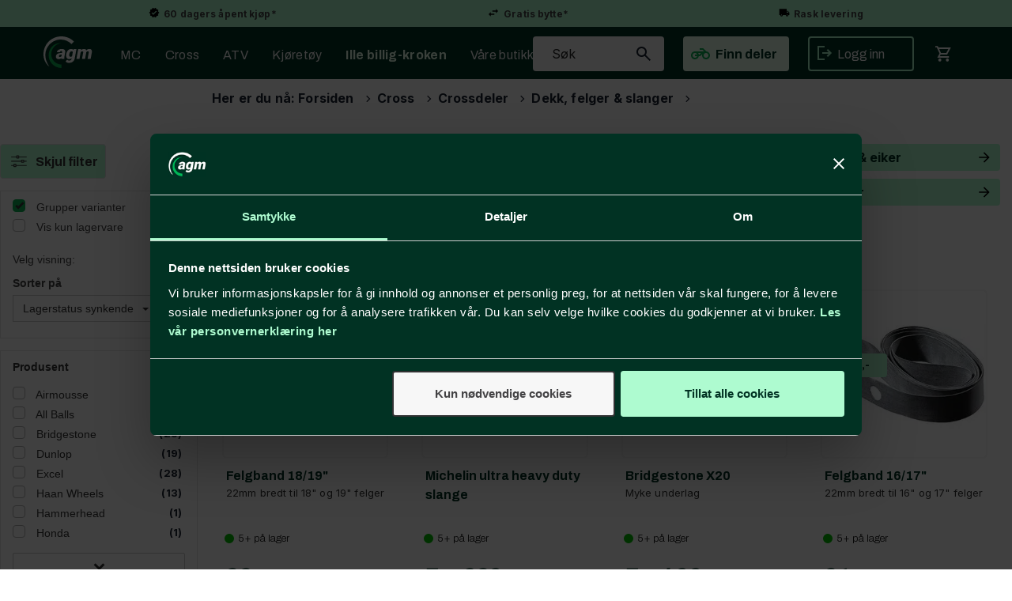

--- FILE ---
content_type: text/html; charset=utf-8
request_url: https://www.agm.no/cross/crossdeler/dekk-felger-og-slanger-til-motocross
body_size: 43029
content:

<!doctype html>
<html id="htmlTag" lang= "no">
<head id="ctl00_Head1"><meta http-equiv="X-UA-Compatible" content="IE=edge" /><meta http-equiv="Content-Type" content="text/html;charset=utf-8" /><meta name="format-detection" content="telephone=no" /><meta name="viewport" content="width=device-width, initial-scale=1, shrink-to-fit=no"><title>Dekk, felger &amp; slanger - agm.no</title><link id="ctl00_LnRss" rel="alternate" type="application/rss+xml" title="Produktnyheter" href="/WebPages/produkt/rss.aspx" /><meta name="robots" content="noodp, noydir"/><div class="d4-article ArticleAutoHeight none d4-article-13129">
	<div class=" StdArticleBox StdArticleBoxLastOnRow">
		<div class="d4-article-body">
			<meta name="theme-color"
content="#AEFBD0">
		</div>
	</div>
</div>

	<link rel="preconnect" href="https://ajax.googleapis.com">
<script type="text/javascript">
	WebFontConfig = {
		
			google: {
				families: ['Archivo:300,400,500,700,900', 'Inter:400,700']
			},
		
    };

	(function(d) {
	            var wf = d.createElement('script'), s = d.scripts[d.scripts.length - 1];
	            wf.src = 'https://ajax.googleapis.com/ajax/libs/webfont/1.6.26/webfont.js';
	            wf.async = true;
	            s.parentNode.insertBefore(wf, s);
	        
	})(document); 


</script>

	<!-- GTM Data Layer -->
	<script>
	    window.dataLayer =  window.dataLayer ||  [];
	</script>

	
		<script>
		    dataLayer.push({             
                'IsSpider': 'True',
                'AvsenderId': '1',
                'AvsenderNavn': 'Alf Graarud Motor AS',
		        'loggedIn': 'False',
                'customerType': 'Privat',
                'PriceIncVat': 'True',
                'CustomerOrgNbr': '',
		        'EAN': '',
		        'Brand': '',
		        'event': 'category',
		        'customerID': '50000',
		        'SiteType': 'd',
		        'RetailPrice': '',
		        'BreadCrumb': 'Forsiden/Cross/Crossdeler/Dekk, felger & slanger',
                'CustomerGroup': '',
		        'PaymentMethod': '',
		        'ProductID': '',
		        'ProductAltId': '',
		        'AllProductIds': [],
                'TransactionData': [ ]
                
		    });
        </script>
	
		
			<script>
			    dataLayer.push({
			        'ecomm_pagetype': 'category',
			        'ecomm_pcat': '',
			        'ecomm_pname': '',
			        'ecomm_pvalue': '',
			        'ecomm_totalvalue': '',
			        'ecomm_prodid': '' 
			    });
			</script>
		
		<script>
            dataLayer.push({
                'email': '',
                'FirstName': '',
                'Surname': '',
                'CompanyName': '',
                'ContactId': '',
                'CustomerOrgNbr': '',
                'PrivatePhoneNo': '',
                'DirectPhoneNo': '',
                'PostCode': ''
            });
        </script>
    
		<script>
            dataLayer.push({
                'Email_SHA256': '',
                'FirstName_SHA256': '',
                'Surname_SHA256': '',
                'CompanyName_SHA256': '',
                'PrivatePhoneNo_SHA256': '',
                'DirectPhoneNo_SHA256': '',
                'PostCode_SHA256': ''
            });
        </script>
    

	<!-- GA4 dataLayer-->

    

	<!-- Google Tag Manager container script-->
	<script>
        
        
        (function(w, d, s, l, i) {
                    w[l] = w[l] || [];
                    w[l].push({
                        'gtm.start':
	                new Date().getTime(),

                event: 'gtm.js'
	        });
	        var f = d.getElementsByTagName(s)[0],
                j = d.createElement(s),
                dl = l != 'dataLayer' ? '&l=' + l : '';
            j.async = true;
	        j.src =
	            '//www.googletagmanager.com/gtm.js?id=' + i + dl;
	        f.parentNode.insertBefore(j, f);
	    })(window, document, 'script', 'dataLayer', 'GTM-KDPDKNT');

        
    </script>

	<!-- End Google Tag Manager -->

<script type="text/javascript" data-source="/dist/js/main-styles.098c7ad39da0dc54c63b.js"> "use strict";
(self["webpackChunkmcweb3"] = self["webpackChunkmcweb3"] || []).push([[899],{

/***/ 1234:
/***/ (function() {

// extracted by mini-css-extract-plugin


/***/ }),

/***/ 1323:
/***/ (function() {

// extracted by mini-css-extract-plugin


/***/ }),

/***/ 3370:
/***/ (function() {

// extracted by mini-css-extract-plugin


/***/ }),

/***/ 3992:
/***/ (function() {

// extracted by mini-css-extract-plugin


/***/ }),

/***/ 4390:
/***/ (function() {

// extracted by mini-css-extract-plugin


/***/ }),

/***/ 4925:
/***/ (function() {

// extracted by mini-css-extract-plugin


/***/ }),

/***/ 5332:
/***/ (function() {

// extracted by mini-css-extract-plugin


/***/ }),

/***/ 6197:
/***/ (function() {

// extracted by mini-css-extract-plugin


/***/ }),

/***/ 6276:
/***/ (function() {

// extracted by mini-css-extract-plugin


/***/ }),

/***/ 6303:
/***/ (function() {

// extracted by mini-css-extract-plugin


/***/ }),

/***/ 7024:
/***/ (function() {

// extracted by mini-css-extract-plugin


/***/ }),

/***/ 7652:
/***/ (function() {

// extracted by mini-css-extract-plugin


/***/ }),

/***/ 7714:
/***/ (function() {

// extracted by mini-css-extract-plugin


/***/ }),

/***/ 8460:
/***/ (function() {

// extracted by mini-css-extract-plugin


/***/ }),

/***/ 8685:
/***/ (function() {

// extracted by mini-css-extract-plugin


/***/ }),

/***/ 9616:
/***/ (function() {

// extracted by mini-css-extract-plugin


/***/ })

},
/******/ function(__webpack_require__) { // webpackRuntimeModules
/******/ var __webpack_exec__ = function(moduleId) { return __webpack_require__(__webpack_require__.s = moduleId); }
/******/ __webpack_require__.O(0, [188], function() { return __webpack_exec__(3370), __webpack_exec__(6303), __webpack_exec__(4925), __webpack_exec__(7714), __webpack_exec__(8460), __webpack_exec__(6197), __webpack_exec__(3992), __webpack_exec__(7024), __webpack_exec__(7652), __webpack_exec__(8685), __webpack_exec__(1323), __webpack_exec__(5332), __webpack_exec__(9616), __webpack_exec__(4390), __webpack_exec__(6276), __webpack_exec__(1234); });
/******/ var __webpack_exports__ = __webpack_require__.O();
/******/ }
]);
//# sourceMappingURL=main-styles.098c7ad39da0dc54c63b.js.map</script><script type="text/javascript" data-source="/dist/js/master-theme-styles-d4.3af855598cc52d8dd3b3.js"> "use strict";
(self["webpackChunkmcweb3"] = self["webpackChunkmcweb3"] || []).push([[409],{

/***/ 3806:
/***/ (function() {

// extracted by mini-css-extract-plugin


/***/ })

},
/******/ function(__webpack_require__) { // webpackRuntimeModules
/******/ var __webpack_exec__ = function(moduleId) { return __webpack_require__(__webpack_require__.s = moduleId); }
/******/ var __webpack_exports__ = (__webpack_exec__(3806));
/******/ }
]);
//# sourceMappingURL=master-theme-styles-d4.3af855598cc52d8dd3b3.js.map</script><link href="/dist/js/188.48422fe76f71a65383e6.css" rel="stylesheet" type="text/css" /><link href="/dist/js/main-styles.098c7ad39da0dc54c63b.css" rel="stylesheet" type="text/css" /><link href="/dist/js/master-theme-styles-d4.3af855598cc52d8dd3b3.css" rel="stylesheet" type="text/css" /><link href="/api-no-session/stylesheet/combined/AlfGraarudD4.css?version=4841" rel="stylesheet" type="text/css" /><link rel="shortcut icon" type="image/x-icon" href="/favicon.ico?dev=abcdefgh"></link><meta name="description" content="Dekk, piggdekk, felger &amp; slanger til motocross" /><link rel="canonical" href="https://www.agm.no/cross/crossdeler/dekk-felger-og-slanger-til-motocross" /></head>
<body id="ctl00_MyBody" class=" hold-transition body-out mc-filter-left fullview layoutver4 lang-1 mobilemenu-xs sort-filter listtype-grid mode-normal www-agm-no customer-private body-department page-id-2002999  department-id-2002999 body-menu-level-4 pagetype-ProductListing d4-immediate-loading login-type-  not-logged-in img-module-ver-5     department-id-1002001 body-menu-level-4">
    <div id="cache-refresh-portal"></div>
<script type="text/javascript">
        window.D4LinkArraySetup = [];
        window.D4AiActive = true;
        window.D4AiRegisterStats = false;
    </script>

    <script src="/scripts/storage.js?v=LRoFsfG_RvRw83zBr0u86eszmVwpW6P0qzdSOQymm8Y1" rel="preload" as="script"></script><script type="text/javascript">window.StorageService.storeScriptLookup([
  {
    "Key": "~/scripts/web.js",
    "Url": "/scripts/web.js?v=SkSOcsR3ogPJha8_A7AmfE-I0_oGvBUTspZtjP7VUiU1"
  },
  {
    "Key": "~/scripts/publisher.js",
    "Url": "/scripts/publisher.js?v=ajQA2E_uI_lk6ItZauezcn-jWYlh5Yujo-HX0Esnwgk1"
  },
  {
    "Key": "~/scripts/ckeditor.js",
    "Url": "/scripts/ckeditor.js?v=ajQA2E_uI_lk6ItZauezcn-jWYlh5Yujo-HX0Esnwgk1"
  },
  {
    "Key": "~/scripts/admin-panel.js",
    "Url": "/scripts/admin-panel.js?v=TXR12Bj3a5U463MELi-oQ9zK29T4R3Ta61Or1CGwYN81"
  },
  {
    "Key": "~/scripts/SearchDebug.js",
    "Url": "/scripts/SearchDebug.js?v=hsPPqtRs0zuoMiHOkc7xqaF4fYCEHZuUcJ6BpOMfgJw1"
  },
  {
    "Key": "~/scripts/FreightReport.js",
    "Url": "/scripts/FreightReport.js?v=ITKjvIK9Fe7cGgflEC1wlLa_KuVYRJc-ymH6jGmr9rQ1"
  },
  {
    "Key": "~/scripts/web-2016.js",
    "Url": "/scripts/web-2016.js?v=RNWg07bAjOVEMnZt3ToCr7YgsnC87G9yBAqDd2UyZvI1"
  },
  {
    "Key": "~/scripts/web-defered-2016.js",
    "Url": "/scripts/web-defered-2016.js?v=IL5XFV9mV21lkPTANk37Cpvm7rhjcrBOpY0-_J7gb5g1"
  },
  {
    "Key": "~/scripts/postloginview.js",
    "Url": "/scripts/postloginview.js?v=IruHMr9Jz70Q_OM0i1n6FSUz_jXZTOrwnZss5N-UZY41"
  },
  {
    "Key": "~/scripts/productlistbuy.js",
    "Url": "/scripts/productlistbuy.js?v=N6lU8XkeDT2SBsbiQ9SQqTsrqa9ZxQRl-Fb1oMM6JE41"
  },
  {
    "Key": "~/scripts/productlistfilter.js",
    "Url": "/scripts/productlistfilter.js?v=JG7sSyHNoiqYG4immpmC8dA_9spqBHxKE_8iCle31qI1"
  },
  {
    "Key": "~/scripts/productlistprice.js",
    "Url": "/scripts/productlistprice.js?v=JWnM-aEUAdHlY1reDgnUZmXdkeM7wgy56ZX_yz5wVZM1"
  },
  {
    "Key": "~/scripts/productlistfavorites.js",
    "Url": "/scripts/productlistfavorites.js?v=tMvAnRbpFibN4GPZBfkHsKmuS4plNyPOv8cXym2Z3jk1"
  },
  {
    "Key": "~/scripts/campaigncode.js",
    "Url": "/scripts/campaigncode.js?v=JDQcbfDySjVuhKr7GueGKsmyD4K9MRSV7HZ9-9i53bw1"
  },
  {
    "Key": "~/scripts/product-info.js",
    "Url": "/scripts/product-info.js?v=221vZ6f1aAn6_UucKArI6XzGQLVlmYcRUeqsoTFrPog1"
  },
  {
    "Key": "~/scripts/common.js",
    "Url": "/scripts/common.js?v=BQlbHOdQJofmNew_lcknKyFa0p0cjXDQjiegQqleDuA1"
  },
  {
    "Key": "~/scripts/favorite.js",
    "Url": "/scripts/favorite.js?v=0XtC4FbPk0JL0uXY9PDVct8JsToe4vBi0P9KWF8A15I1"
  },
  {
    "Key": "~/scripts/autocampaigns.js",
    "Url": "/scripts/autocampaigns.js?v=xCJBvpgkgWVZm930JTMZpw98SzOnBoy3aBWxV1ekZ5Y1"
  },
  {
    "Key": "~/scripts/attributeselector.js",
    "Url": "/scripts/attributeselector.js?v=_C5tO9-x6E2-pG6Ih_YCdeKbCqRZdFsGgzrSjFVD98c1"
  },
  {
    "Key": "~/scripts/specialoffers.js",
    "Url": "/scripts/specialoffers.js?v=NVbw4mQd9e58bh_68ZK0SjBMyWrAHuaTUsDJEI39Hy01"
  },
  {
    "Key": "~/scripts/askforpriceview.js",
    "Url": "/scripts/askforpriceview.js?v=xBM0bHunlWH-jLkhygRotw2S5Hd6HqXr0jVKJmGLbHM1"
  },
  {
    "Key": "~/scripts/depid.js",
    "Url": "/scripts/depid.js?v=2s1i-xlG9hj_cEXLyCvQ7i3JqBmSa3PoqbZQ6ErOwqo1"
  },
  {
    "Key": "~/scripts/quantity-discount-2016.js",
    "Url": "/scripts/quantity-discount-2016.js?v=dUgAEglxPNdxF-1c7i26Odf3KqohMPu3DgJcEbsckjc1"
  },
  {
    "Key": "~/scripts/eniro.js",
    "Url": "/scripts/eniro.js?v=YyllzD7vF_HJvLhREER44JnR_DqOIktSBLz6f0sMMHk1"
  },
  {
    "Key": "~/scripts/variantmatrixview.js",
    "Url": "/scripts/variantmatrixview.js?v=aLlx_kmEu_gJk06j_eu7GiByI65KQRv29FBRL_lcB3g1"
  },
  {
    "Key": "~/scripts/loginCheckoutView.js",
    "Url": "/scripts/loginCheckoutView.js?v=FFdXAtgtveHaaB_QvYYUE9VE66zHT5SDTw8Kcf7Z6hY1"
  },
  {
    "Key": "~/scripts/web-4.0.js",
    "Url": "/scripts/web-4.0.js?v=d109wuf1vkOHrf4AvCzs35BovsMHjZCHffHO7jWN3zk1"
  },
  {
    "Key": "~/scripts/storage.js",
    "Url": "/scripts/storage.js?v=LRoFsfG_RvRw83zBr0u86eszmVwpW6P0qzdSOQymm8Y1"
  },
  {
    "Key": "~/scripts/web-orderbook.4.0.js",
    "Url": "/scripts/web-orderbook.4.0.js?v=S3-e3e27mNnCzjfTvx40Yx_oPrmyEbbet0xautqaDdQ1"
  },
  {
    "Key": "~/scripts/orderbookManager.js",
    "Url": "/scripts/orderbookManager.js?v=xyqaoQatWwY-cXyVq0xWil6nOHEnV71oI2Ws6M8zSxM1"
  },
  {
    "Key": "~/scripts/gaia-all.js",
    "Url": "/scripts/gaia-all.js?v=rwmPuPOBUnaf7er1xDWzSoU94yDYTrM0Y7G0_TskBG81"
  },
  {
    "Key": "~/scripts/product-infoD4.js",
    "Url": "/scripts/product-infoD4.js?v=jmSFYU5OCK9MD0y-o8QI1UZUUYxNWeriLoUAj7cscGI1"
  },
  {
    "Key": "~/scripts/web-defered-4.0.js",
    "Url": "/scripts/web-defered-4.0.js?v=etSbUEiXoGJSVQfcxAQdwxjmsiS6RchFrBk25ZiP0wc1"
  },
  {
    "Key": "~/scripts/render-utils.js",
    "Url": "/scripts/render-utils.js?v=WuxfIQ-SqSWfvt1OEshVy06-cBF_HidHYC2qytNKSrw1"
  },
  {
    "Key": "~/scripts/productlistsorter.js",
    "Url": "/scripts/productlistsorter.js?v=i82VvJRNQ5Bq3zVzYKCmbEN4FaO46lvO2g4LxmJBaOk1"
  },
  {
    "Key": "~/scripts/bidbanner.js",
    "Url": "/scripts/bidbanner.js?v=LpSODu-M5cDOKLI_lAlSd6-GrD67d_fN5SQeR54mzQY1"
  },
  {
    "Key": "~/scripts/product-info-utils.js",
    "Url": "/scripts/product-info-utils.js?v=WUfpMFb7Ishi0OTxsRifgNaWSdFA89cpOHGsEyS5gqo1"
  },
  {
    "Key": "~/scripts/web-defered-giftcard.4.0.js",
    "Url": "/scripts/web-defered-giftcard.4.0.js?v=Wnrvw1MIqw_Hj4KFfsIUBCXdwBravSNnoDXjf5xiJyU1"
  },
  {
    "Key": "~/scripts/variantmatrixview-d4.js",
    "Url": "/scripts/variantmatrixview-d4.js?v=qGMTc0P_B3CJYJvmnhU_ekpjEV7j2rZsKDYpqwTKtPU1"
  },
  {
    "Key": "~/scripts/customerregistration.js",
    "Url": "/scripts/customerregistration.js?v=Epu9s5TBhkFRMmK8KRbPHvkJf7O2ARv-y6ySgq0OCI41"
  },
  {
    "Key": "~/scripts/knockout.simplegrid.js",
    "Url": "/scripts/knockout.simplegrid.js?v=L0eFeIXNNCovuWuhmNs5qKWz-q9IKSNBQfEq4TeJzL41"
  },
  {
    "Key": "~/scripts/delete-customer.js",
    "Url": "/scripts/delete-customer.js?v=XvCQf3Enz2BuelHfpl2sF-3ESfSWFoESpib16ahbJmU1"
  },
  {
    "Key": "~/scripts/publisher-d4.js",
    "Url": "/scripts/publisher-d4.js?v=77jm-j46_eHQT0XMts8HvxdwbS0UFmzgZR9zY4zOqYI1"
  },
  {
    "Key": "~/scripts/favorite-d4.js",
    "Url": "/scripts/favorite-d4.js?v=X_NBtcgGw9l2n7rjKXte9WyZWh5-USK9WQX--ueaQpc1"
  },
  {
    "Key": "~/scripts/giftcard-d4-purchase.js",
    "Url": "/scripts/giftcard-d4-purchase.js?v=fAxDWbNwgIpKOll_3v9zidZXbfnEJ4vTp5RXxYkVVVM1"
  },
  {
    "Key": "~/scripts/giftcard-d4-receipt.js",
    "Url": "/scripts/giftcard-d4-receipt.js?v=mQBcNXjaUC933X-5hGjuuB3ZUMx6XxJCN2i9rYTVMIA1"
  },
  {
    "Key": "~/scripts/giftcard-d4-portal.js",
    "Url": "/scripts/giftcard-d4-portal.js?v=fIcCy7mHFvZQRHfdVt7zJrzsY_UTQT5djU0wlIiPmNY1"
  },
  {
    "Key": "~/scripts/d4reviews.js",
    "Url": "/scripts/d4reviews.js?v=3w6MFIxFm3bVXaJbaP4poj3hAxYhAznm-rjEs3pi04Y1"
  },
  {
    "Key": "~/scripts/quantity-discount.js",
    "Url": "/scripts/quantity-discount.js?v=dUgAEglxPNdxF-1c7i26Odf3KqohMPu3DgJcEbsckjc1"
  },
  {
    "Key": "~/scripts/productminprice.js",
    "Url": "/scripts/productminprice.js?v=B-hzjwCKb0gCEb4Cx6MOhKgZ_YhGOI0NY9IUPS5CPak1"
  },
  {
    "Key": "~/css/master/common.css",
    "Url": "/css/master/common.css?v=dhv_udQOYfADpvClGfxO5_ACfPivlNeSPdIN9gW7b141"
  },
  {
    "Key": "~/css/publisher/publisher.css",
    "Url": "/css/publisher/publisher.css?v=uon_-iUWMdEQ_A6r8Als_1l-DduJxNEdpircZxvWdnM1"
  },
  {
    "Key": "~/css/menu.responsive.css",
    "Url": "/css/menu.responsive.css?v=UGbUNbO-JrDXBLzZKbQjJ7WoNx79JUnL47pj8W5e4xg1"
  }
]) </script><script src="/scripts/web-4.0.js?v=d109wuf1vkOHrf4AvCzs35BovsMHjZCHffHO7jWN3zk1"></script>

    
<div id="d-size" class="hidden" data-size="lg" data-size-set="False"></div>

<div id="hidden-nodeid" style="visibility: hidden; height: 0px;">
    2002999
</div>
<div id="hidden-search-url" style="visibility: hidden; height: 0px;">/search</div>

<div id="hidden-theme" style="visibility: hidden; height: 0px;">
    AlfGraarudD4
</div>
<div id="hidden-images-sizes" style="visibility: hidden; height: 0px;">
    <script language="javascript" type="text/javascript">var _imageSizeList = new Array(32,64,128,256,480,768,992,1200);</script>
</div>

<!--Update icon start-->
<div id="UpdateIcon" style="display: none;" class="UpdateControlModal">
    <div class="UpdateControlModalContent2"></div>
</div>


<div id="rhs-popup-sidebar"></div>
<div id="center-tiny-popup"></div>
<span id="backorder-popup-parent"></span>
<div id="o-wrapper" class="o-wrapper">

<form name="form1" method="post" action="./dekk-felger-og-slanger-til-motocross" id="form1">
<div>
<input type="hidden" name="__EVENTTARGET" id="__EVENTTARGET" value="" />
<input type="hidden" name="__EVENTARGUMENT" id="__EVENTARGUMENT" value="" />

</div>

<script type="text/javascript">
//<![CDATA[
var theForm = document.forms['form1'];
if (!theForm) {
    theForm = document.form1;
}
function __doPostBack(eventTarget, eventArgument) {
    if (!theForm.onsubmit || (theForm.onsubmit() != false)) {
        theForm.__EVENTTARGET.value = eventTarget;
        theForm.__EVENTARGUMENT.value = eventArgument;
        theForm.submit();
    }
}
//]]>
</script>



<script type="text/javascript">
//<![CDATA[
PageLoad(true);InitializeRoyalSliderInAds();//]]>
</script>
<script type="text/javascript">//<![CDATA[
window.lipscoreInit = function() { lipscore.init({apiKey: "63c0a63c6d90c25bd69f2370"});};(function() {var scr = document.createElement('script'); scr.async = 1; scr.src = "//static.lipscore.com/assets/no/lipscore-v1.js"; document.getElementsByTagName('head')[0].appendChild(scr); })();  //]]> </script>
    <input type="hidden" name="ctl00$EnsureGaiaIncludedField" id="ctl00_EnsureGaiaIncludedField" /><!-- Ikke fjern denne. Alle sider må minst inneholde 1 gaiakomponent så lenge vi bruker gaia-->
    
<div class="modal fade" id="center-popup" tabindex="-1" role="dialog" aria-labelledby="center-popup">
	<div class="modal-dialog modal-lg">
		<div class="modal-content">
            <div class="lightbox-close" onclick="PubSub.publish(mcWeb.lightbox.events.onHideLightbox);" ></div>	      
			<div class="modal-body">
					<div id="refresh-center" class="refresh-center" style="display: none">
						<div class="refresh-center-item">
							<div class="refresh-center-ico"><i class="icon-spinner animate-spin"></i></div>
							<div class="refresh-txt">
								Oppdaterer, vennligst vent...
							</div>
						</div>
					</div>
				<div id="lightbox-placeholder" class="center-placeholder"></div>
				<div id="lightbox-placeholder2" class="center-placeholder"></div>
			</div>
		</div>
	</div>
</div>

<script language="javascript" type="text/javascript">
	jQuery(function () { mcWeb.hash.init(); });
</script>

    
    


<div id="InstSearchDiv" style="position:absolute; z-index:110;display: none;" class="stop-ajax-rendering">
		<div class="InstantSearch">
		    <div class="resultcolumn">
				<div  class="d4-instant-search-other-hits" data-bind="visible: OtherSearchesText().length > 0">
                    <h3 class="d4-instant-search-divider" data-bind="text: OtherSearchesText"></h3>
                </div>
                <div class="d4-instant-search-products" data-bind="visible: products().length > 0">
                    <h3 class="d4-instant-search-divider">Produkter</h3>
			        <table>
				        <tbody data-bind="template: { name: 'searchresult-template', foreach: products }, visible: products != null && products().length > 0">
				        </tbody>
					        <tfoot>
						        <tr data-bind="visible: TotalHits() > 0">
							        <td colspan="2" class="italic cursor">
								        Totalt antall treff:&nbsp;<span data-bind="text: TotalHits"></span>  
							        </td>

                                    <td colspan="2" class="italic cursor">
								        <a data-bind="event: {click:mcWeb.instantSearch.doSearch}" >Se hele resultatet...&nbsp;</a>  
							        </td>
						        </tr>
				        </tfoot>
			        </table>
                </div>
                <div  class="d4-instant-search-cat" data-bind="visible: ShowCategories()">
                    <h3 class="d4-instant-search-divider">Kategorier</h3>
                    <div data-bind="template: { name: 'searchresult-cat-template', foreach: categories }"></div>
                </div>
                <div class="d4-instant-search-brands" data-bind="visible: ShowBrands()">
                    <h3 class="d4-instant-search-divider">Merker</h3>
                     <div data-bind="template: { name: 'searchresult-brand-template', foreach: brands }"></div>
                </div>

                <div class="d4-instant-search-brands" data-bind="visible: ShowBrandNames()">
                    <h3 class="d4-instant-search-divider">Merkenavn</h3>
                     <div data-bind="template: { name: 'searchresult-brandname-template', foreach: brandnames }"></div>
                </div>

		        <div class="d4-instant-search-articles" data-bind="visible: ShowArticles() && TotalArticleHits() > 0 && ! ShowArticlesRHS()">
		            <h3 class="d4-instant-search-divider">Artikler</h3>
		            <div data-bind="template: { name: 'searchresult-article-template', foreach: articles }"></div>
		            Antall artikler funnet:&nbsp;<span data-bind="text: TotalArticleHits"></span>  
		        </div>
		    </div>
            <div class="instant-search-preview-column">
                <div class="d4-instant-search-preview d4-instant-search-loadbyajax" data-bind="visible: ShowPreview()">
                    <div id="ctl00_InstSrch_WPAInstantSearchPreview_Pnl2" class="load-first">

</div>

<div id="A406" class="load-later   is-system-area"><div id="Field_InstantSearchProductPreview981_0" class=" NoSlide web-pub-field container field-container-981  readonly layout-d4_x1" data-field-id="981" data-popup="0" data-popup-plc="0" data-lt="53" data-sf="0">
	<div class="row">
		<div id="A406F981N2002999" class="ajax-field inner-layout-container loaded" data-use-specific-layout="False" data-plid="0" data-area-id="InstantSearchProductPreview" data-field-id="981" data-userkey="981" data-grouped-variants="True" data-node-id="2002999" data-manufacturerid="0" data-loaded-status="True" data-layoutid="120029" data-sf="0" data-listing-type="53" data-fieldcontainerid="981">

		</div>
	</div>
</div></div>


                </div>
		        <div class="d4-instant-search-accessories d4-instant-search-loadbyajax" data-bind="visible: ShowAccessories">
		            <h3 class="d4-instant-search-divider">Tilbehør</h3>
		            <div id="ctl00_InstSrch_WPAInstantSearchAccessories_Pnl2" class="load-first">

</div>

<div id="A407" class="load-later   is-system-area"><div id="Field_InstantSearchProductAccessories982_0" class=" NoSlide web-pub-field container field-container-982  readonly layout-d4_x4" data-field-id="982" data-popup="0" data-popup-plc="0" data-lt="3" data-sf="0">
	<div class="row">
		<div id="A407F982N2002999" class="ajax-field inner-layout-container loaded" data-use-specific-layout="False" data-plid="0" data-area-id="InstantSearchProductAccessories" data-field-id="982" data-userkey="982" data-grouped-variants="True" data-node-id="2002999" data-manufacturerid="0" data-loaded-status="True" data-layoutid="120032" data-sf="0" data-listing-type="3" data-fieldcontainerid="982">

		</div>
	</div>
</div></div>


                </div>
		        <div class="d4-instant-search-alternatives d4-instant-search-loadbyajax" data-bind="visible: ShowAlternatives">
		            <h3 class="d4-instant-search-divider">Alternativer</h3>
		            <div id="ctl00_InstSrch_WPAInstantSearchAlternative_Pnl2" class="load-first">

</div>

<div id="A408" class="load-later   is-system-area"><div id="Field_InstantSearchProductAlternatives983_0" class=" NoSlide web-pub-field container field-container-983  readonly layout-d4_x4" data-field-id="983" data-popup="0" data-popup-plc="0" data-lt="2" data-sf="0">
	<div class="row">
		<div id="A408F983N2002999" class="ajax-field inner-layout-container loaded" data-use-specific-layout="False" data-plid="0" data-area-id="InstantSearchProductAlternatives" data-field-id="983" data-userkey="983" data-grouped-variants="True" data-node-id="2002999" data-manufacturerid="0" data-loaded-status="True" data-layoutid="120032" data-sf="0" data-listing-type="2" data-fieldcontainerid="983">

		</div>
	</div>
</div></div>


                </div>

                <div class="d4-instant-search-articles d4-instant-search-loadbyajax" data-bind="visible: ShowArticlesRHS">
		            <h3 class="d4-instant-search-divider">Artikler</h3>
		            <div id="ctl00_InstSrch_WPAInstantSearchArticles_Pnl2" class="load-first">

</div>

<div id="A453" class="load-later  is-advanced-area "></div>


                    Antall artikler funnet:&nbsp;<span data-bind="text: TotalArticleHits"></span>  
                </div>
            </div>
            
		    <script type="text/html" id="searchresult-article-template">
		        <span class="d4-instant-search-article">
		            <a class="NoUnderLine" data-bind="attr:{ href: ArticleLink, tabindex: TabIndex}">
		                <span  data-bind="html: ArticleTitle"></span>
		            </a>
		        </span>
		    </script>
            
		    <script type="text/html" id="searchresult-cat-template">
                <span class="d4-instant-search-category">
                    <a class="NoUnderLine" data-bind="attr:{ href: CatLink, tabindex: TabIndex}">
                        <span  data-bind="html: CatName"></span>(<span  data-bind="text: CatCount"></span>)
                    </a>
                </span>
            </script>
            
		    <script type="text/html" id="searchresult-brand-template">
		        <span class="d4-instant-search-brand">
		            <a class="NoUnderLine" data-bind="attr:{ href: BrandLink, tabindex: TabIndex}">
		            <span  data-bind="html: BrandName"></span>(<span  data-bind="text: BrandCount"></span>)
		          </a>
                </span>
		    </script>

            <script type="text/html" id="searchresult-brandname-template">
		        <span class="d4-instant-search-brand">
		            <a class="NoUnderLine" data-bind="attr:{ href: BrandLink, tabindex: TabIndex}">
		            <span  data-bind="html: BrandName"></span>
		          </a>
                </span>
		    </script>

			<script type="text/html" id="searchresult-template">
				<tr data-bind="css: { 'active': $parent.CurrentPlid() == ProduktLagerID}">
					<td class="Left">
						<div class="ProduktImg" data-bind="html: ImageTag"></div>
					</td>
					<td>
						<a class="NoUnderLine" data-bind="attr:{ href: ProduktLink, tabindex: TabIndex}, event: {mouseover:$parent.PreviewCurrentProduct}">
							<span data-bind="html: ProduktDesc1"></span><br />
							<span  data-bind="html: ProduktDesc2"></span>
						</a>
					</td>
                    <td>
                        <span class="bold" data-bind="html: Price"></span>
                    </td>
                    <td>
                        <button type="button" class="btn btn-default preview-button" title="Quick View+" data-bind="event: {click:$parent.PreviewCurrentProduct}" ><i class="glyphicon glyphicon-info-sign"></i></button>
                    </td>
				</tr>    
			
		    </script>

		</div>
	</div> 
		
	
  
	


    <div class="wrapper">

        

        <!-- Content Wrapper. Contains page content -->
        <div class="content-wrapper">
            
            <div class="DoNotShowPricesSpan">
                
            </div>
            
            <header class="headroom header--fixed hide-from-print m-header-dock" role="banner"><div class="topRow"><div id="A353" class="load-first  "><div id="Field_ShopHeadingLeft2559_0" class=" NoSlide web-pub-field container field-container-2559 slideshow-top layout-d4_x1" data-field-id="2559" data-popup="0" data-popup-plc="0" data-lt="0" data-sf="0">
	<div class="row">
		<div id="A353F2559N1002069" class="ajax-field inner-layout-container loaded" data-use-specific-layout="False" data-plid="0" data-area-id="ShopHeadingLeft" data-field-id="2559" data-userkey="2559" data-grouped-variants="True" data-node-id="1002069" data-manufacturerid="0" data-loaded-status="True" data-layoutid="120029" data-sf="0" data-listing-type="0" data-fieldcontainerid="2559">
			<div class="WebPubElement pub-static" data-elementid="14575" data-area="ShopHeadingLeft" data-fieldid="2559" data-nodeid="1002069" data-panel-id="Field_ShopHeadingLeft2559_0"><div class="d4-article ArticleAutoHeight article-theme5 d4-article-14575">
				<div class=" StdArticleBox StdArticleBoxLastOnRow">
					<div class="d4-article-body">
						<div class="flex-container-toprow">
    <div class="flex-item-toprow">
        <a href="/kundesenter/startside/returinfo">
            <img alt="" src="/userfiles/image/Meny-ikoner/sharp_verified_black_24dp.png" style="width: 14px; height: 14px;">
            60 dagers åpent kjøp*
        </a>
    </div>
    <div class="flex-item-toprow">
        <a href="/kundesenter/startside/returinfo">
            <img alt="" src="/userfiles/image/Meny-ikoner/sharp_swap_horiz_black_24dp.png" style="width: 16px; height: 16px;">
            Gratis bytte*
        </a>
    </div>
    <div class="flex-item-toprow">
        <a href="/kundesenter/startside/frifrakt">
            <img alt="" src="/userfiles/image/Meny-ikoner/sharp_local_shipping_black_24dp.png" style="width: 14px; height: 14px;">
            Rask levering
        </a>
    </div>
</div>

					</div>
				</div>
			</div></div>
		</div>
	</div>
</div></div>
</div><div class="container header-inner"><div class="row"><div class="top-menu">

<div class="TopMenu">

	
			<h3 class="TopMenuItem sid-1000007">
				
				

				<a class='InfoMenu '
				  style=''
					href='/kundesenter' 
					target='_self'
					title=''
				>Kundesenter</a>
			</h3>
		<img id="ctl00_HeaderArea1_ctl00_infomenu_RepeaterProductMenu_ctl01_ImageSepImg" class="ImageSepImg" src="../../App_Themes/Demonstrare4Dummy/Images/SeperatorArrow.gif" alt="|" style="border-width:0px;" />
			<h3 class="TopMenuItem nid-2004805">
				
				

				<a class='InfoMenu '
				  style=''
					href='/kundesenter/minside' 
					target='_self'
					title='Se dine ordre, pakkesporing, adresser og kontaktinfo'
				>Min side</a>
			</h3>
		<img id="ctl00_HeaderArea1_ctl00_infomenu_RepeaterProductMenu_ctl03_ImageSepImg" class="ImageSepImg" src="../../App_Themes/Demonstrare4Dummy/Images/SeperatorArrow.gif" alt="|" style="border-width:0px;" />
			<h3 class="TopMenuItem nid-2007410">
				
				

				<a class='InfoMenu finn-deler-mobil-menu'
				  style=''
					href='/tilbehørsguide' 
					target='_self'
					title='Finn deler til din MC, MX eller ATV med v&#229;rt modells&#248;k.'
				>Finn deler</a>
			</h3>
		

	
	
</div>
</div><div style="clear: both"></div><a class="header-logo" href="/"><img class="HeaderLogo" src="/App_Themes/MASTER/images/1px_transparent.png" alt=""></img></a><div class="header-main fav-header"><div class="fParts-icon-mobile" id="fP-ico-mob" onclick="window.location.href=&#39;/tilbehørsguide&#39;;"></div><div class="fParts-btn" id="fP-btn"><span onclick="window.location.href=&#39;/tilbehørsguide&#39;;">Finn deler</span></div><div class="login-container">

<div class="login-details">
    <a id="customerServiceLink" class="kundersenterIcon" rel="nofollow" aria-label="Kundesenter" href="/kundesenter"></a>
    <a id="loginuser" class="LoginUserInfo" aria-label="Login user info" href="/kundesenter"></a>
    
</div>
<div id="loginout-content" class="LogInButtonContainer" ><a id="loginout" class="LogInButton" href="#login">Logg inn</a>
</div>
</div><div id="m-search"><i class="icon-search"></i></div><div class="small-cart-onpage"><div id="mcweb-cartsmall-cartsmall" class="knockout-bind">
	



<div class="cart-small-links cart-small-favorite pull-right col-xs-12">


    <div class="cart-small-fav" data-bind="visible: (favoriteCount() > -1 && isVisible())" style="display: none;">
        <a class="btn-fav-cart btn btn-link" data-bind="attr: { href: favoriteCartUrl }">
            <i class="glyphicon " data-bind="css: { 'glyphicon-heart-empty heart-empty': favoriteCount() < 1, 'glyphicon-heart heart-full': favoriteCount() > 0 }"></i>
            <span class="fav-cart-text" data-bind="visible: favoriteCount() > 0, text: favoriteCount()"></span>
        </a>
    </div>
    

    <div class="cart-small" role="region" aria-label="Shopping Cart" data-bind="css: { 'btn-group': cartItems().length > 0 }">
        <!-- EJ 133650 : Removed data-trigger="focus", causes problems with CNET -->
        <a tabindex="0" class="cart-small-trigger btn btn-default" data-bind="visible: cartItems().length >= 0, css: { 'cart-small-has-item': cartItems().length > 0 }, popover: { html: true, titleid: 'small-cart-title', contentid: 'small-cart-content', contentClass: 'cart-small-popover' + (OrderbookActive ? ' cart-small-orderbook' : '') }"
            style="display: none; border: none;">

            <span class="cart-small-icon">
                <i class="icon-basket" data-bind="visible: isVisible()" style="display: none;"></i>
            </span>

            <span class="cart-small-empty" data-bind="visible: (cartItems().length < 1 && isVisible() && isCartItemsSet() && OrderbookDate() == '')" style="display: none;">
                Ingen varer i handlevognen
            </span>
            <span class="cart-small-empty" data-bind="visible: (cartItems().length < 1 && isVisible() && isCartItemsSet() && OrderbookDate() != '')" style="display: none;">
                Ingen varer i ordreboka
            </span>
            <span class="cart-small-empty" data-bind="visible: (cartItems().length < 1 && isVisible() && isCartItemsSet() && OrderbookDate() != '' && orderbooks() != null && orderbooks().length > 0), text: cartName" style="display: none;"></span>

            <span class="cart-small-load" data-bind="visible: !isVisible()">
                <i class="icon-spinner animate-spin"></i>
            </span>
            <span class="cart-small-items" data-bind="visible: (cartItems().length > 0 && isVisible())" style="display: none;">
                <span class="cart-small-count" data-bind="text: itemCount()"></span>
                <span class="cart-small-product" data-bind="visible: (itemCount() == 1 && isVisible())">
                    produkt
                </span>
                <span class="cart-small-product" data-bind="visible: (itemCount() > 1 && isVisible())">
                    produkter
                </span>

                <span class="cart-small-product-txt" data-bind="css: { 'inkvat': chkPriceIncExVat() }">
                    <!-- ko if: (!chkPriceIncExVat() && !showLeasingCosts()) -->
                    <span class="small-cart-before-sum">(</span><!--ko text: priceTotalProducts  --><!--/ko--><span class="small-cart-after-sum">)</span>
                    <!-- /ko -->
                    <!-- ko if: (chkPriceIncExVat() && !showLeasingCosts()) -->
                    <span class="small-cart-before-sum">(</span><!--ko text: priceTotalProductsInkVat --><!--/ko--><span class="small-cart-after-sum">)</span>
                    <!-- /ko -->
                    <!-- ko if: showLeasingCosts() -->
                    <span class="small-cart-before-sum">(</span><!--ko text: LeasingTermAmountExVat  --><!--/ko--><span class="small-cart-after-sum">)</span>                  
                    <!-- /ko -->
                </span>
            </span>

            <span class="cart-small-togle-icon" data-bind="visible: cartItems().length > 0, css: { 'cart-small-togle-open': popoverOpen() }" style="display: none;">
                <span class="caret"></span>
            </span>

        </a>
        <a class="cart-small-goto-checkout btn btn-primary" aria-label="Go to Checkout" aria-controls="checkout-page" data-bind="click: onClickGoToCheckout, visible: cartItems().length > 0" style="display: none;">
            <span>Til kassen</span>
        </a>
    </div>


    <div id="small-cart-title" class="cart-small-trigger-title hide">
        <div class="close" aria-label="Close" role="button" data-bind="click: $root.onClose"><span aria-hidden="true">&times;</span></div>
        <div data-bind="visible: orderbooks().length > 0" class="btn-group" role="group" aria-label="...">
            <button type="button" class="btn btn-default" data-bind="event: { click: doShowActiveCart }, css: { active: !showOrderbookSummary() } ">
                Aktiv leveringsdato
            </button>
            <button type="button" class="btn btn-default" data-bind="event: { click: doShowOrderbookSummary }, css: { active: showOrderbookSummary() } ">
                Leveringsdatoer
            </button>
            <button type="button" class="btn btn-default" data-bind="event: { click: doRedirectToOrderOverviw }">
                Ordre oversikt
            </button>
        </div>
        <div class="row">
            <div class="pull-left" data-bind="visible: !showOrderbookSummary()">
                <span data-bind="visible: orderbooks().length == 0">
                    Handlevogn
                </span>
            </div>
            <div class="pull-right" data-bind="visible: cartItems().length > 0 && !showOrderbookSummary()" style="display: none;">
                <!--ko text: itemCount() -->
                <!--/ko-->
                varer i handlevognen
                <span data-bind="visible: orderbooks().length > 0, text: displayDate "></span>
            </div>
        </div>
    </div>
    <div class="cart-small-trigger-content hide" id="small-cart-content">
        <div class="panel-body">
            <div class="row">
                <div class="pull-left col-xs-12" data-bind="visible: !showOrderbookSummary()">
                    <div data-bind="visible: orderbooks().length > 0">
                        <div class="dropdown">
                            <button class="btn btn-default dropdown-toggle" type="button" id="ddl-carts" data-toggle="dropdown" aria-haspopup="true" aria-expanded="true">
                                <span data-bind="text: displayDate"></span><span class="caret"></span>
                            </button>
                            <ul class="dropdown-menu" aria-labelledby="ddl-carts">
                                <!-- ko template: { name: 'orderbook-list-template', foreach: orderbooks} -->
                                <!-- /ko -->
                            </ul>
                        </div>
                    </div>
                </div>
            </div>
            <div data-bind="visible: !showOrderbookSummary()" class="cart-small-orderbook-summary">
                <!-- ko template: { name: smallCartItemTemplate(), foreach: cartItemsToShow} -->
                <!-- /ko -->
                <a href="#" data-role="none" data-ajax="false" class="cart-show-all-items cart-small-tocart" data-bind="click: onClickGoToCart, visible: (cartItems().length > 0 && numberOfItemsToShow() > 0 && cartItems().length > numberOfItemsToShow())">
                    Klikk her for å se alle
                </a>

                <div class="small-cart-empty-items" data-bind="visible: cartItems().length < 1">
                    Handlevognen er tom.
                </div>

            </div>

            <div class="cart-small-orderbook-summary" id="small-cart-orderbook-summary" data-bind="visible: showOrderbookSummary()"></div>
        </div>
        <div class="panel-footer" data-bind="visible: !showOrderbookSummary()">
            <div class="row cart-small-footer">
                <div class="row">
                    <div class="form-inline col-xs-5">
                        <div class="checkbox cart-small-vat" data-bind="visible: showIncVatCheckbox">
                            <label>
                                <input id="price-inc-ex-vat" type="checkbox" name="price-inc-ex-vat" value="" data-bind="checked: chkPriceIncExVat, click: $root.onClickVat.bind($root), enable:!disableIncExVatChange ">
                                Priser inkl. mva.
                            </label>
                        </div>
                        <div class="checkbox cart-small-vat" data-bind="visible: showPriceDisplayControls">
                            <label>
                                <input type="checkbox" name="price-show-veil-pris" value="" data-bind="checked: chkShowVeilPris, click: $root.onClickVeil.bind($root), visible: showPriceDisplayControls">
                                Veil.
                            </label>
                        </div>
                        <div class="checkbox cart-small-vat" data-bind="visible: showPriceDisplayControls">
                            <label>
                                <input type="checkbox" name="price-hide-customer-price" value="" data-bind="checked: chkHideCustomerPice, click: $root.onClickHideCustomerPrice.bind($root)">
                                Skjul Netto
                            </label>
                        </div>
                    </div>
                    <div class="col-xs-7 cart-small-total" data-bind="visible: cartItems().length > 0" style="display: none;">
                        <div class="cart-small-total-txt pull-right">

                            <div data-bind="visible: showLeasingCosts">
                                <span class="cart-small-total-txt-1">
                                    Totalt eks. mva
                                </span>
                                <span class="cart-small-total-exvat" data-bind="text: LeasingTermAmountExVat"></span>

                                <span class="cart-small-orpaynow-txt">
                                    Eller kjøp nå for
                                </span>
                                <span class="cart-small-orpaynow-total" data-bind="visible:smallCartFees, click: switchToPayNow">
                                    <span class="cart-small-total-exvat" data-bind="visible: (!chkPriceIncExVat() && invoiceFee()), text: priceTotal"></span>
                                    <span class="cart-small-total-inkvat" data-bind="visible: (chkPriceIncExVat() && invoiceFee() && summarySumAfterCostReductionsIncVat().length <= 0), text: priceTotalInkVat"></span>
                                <span class="cart-small-total-inkvat" data-bind="visible: (chkPriceIncExVat() && invoiceFee() && summarySumAfterCostReductionsIncVat().length > 0), text: summarySumAfterCostReductionsIncVat"></span>
                                </span>
                                <span class="cart-small-orpaynow-total" data-bind="visible:!smallCartFees, click: switchToPayNow">
                                    <span class="cart-small-total-exvat" data-bind="visible: (!chkPriceIncExVat()), text: priceTotalProducts"></span>
                                    <span class="cart-small-total-inkvat" data-bind="visible: (chkPriceIncExVat() && summarySumAfterCostReductionsIncVat().length <= 0), text: priceTotalProductsInkVat"></span>
                                    <span class="cart-small-total-inkvat" data-bind="visible: (chkPriceIncExVat() && summarySumAfterCostReductionsIncVat().length > 0), text: summarySumAfterCostReductionsIncVat"></span>
                                </span>
                                
                            </div>

                            

                            <div id="ctl00_HeaderArea1_ctl00_ctl19_NoFees" data-bind="visible: doNotShowLeasingCosts">
                                <!-- Total without Fee Start -->
                                <span class="cart-small-total-txt-1" data-bind="visible: !chkPriceIncExVat()">
                                    Totalt eks. mva
                                </span>
                                <span class="cart-small-total-exvat" data-bind="visible: (!chkPriceIncExVat()), text: priceTotalProducts"></span>

                                <!-- InkVat -->
                                <span class="cart-small-total-txt-1" data-bind="visible: chkPriceIncExVat() ">
                                    Totalt ink. mva
                                </span>
                                <span class="cart-small-total-inkvat" data-bind="visible: (chkPriceIncExVat() && summarySumAfterCostReductionsIncVat().length <= 0), text: priceTotalProductsInkVat"></span>
                                <span class="cart-small-total-inkvat" data-bind="visible: (chkPriceIncExVat() && summarySumAfterCostReductionsIncVat().length > 0), text: summarySumAfterCostReductionsIncVat"></span>
                                
                                <span class="cart-small-or-leasing-txt" data-bind="visible: (LeasingTermAmountExVat().length > 0)">
                                    Eller leasing for
                                </span>
                                <span class="cart-small-total-leasing-cost" data-bind="text: LeasingTermAmountExVat, click: switchToLeasing"></span>
                                
                                <!-- Total without Fee  End -->
                                
                            </div>
                        </div>
                    </div>
                </div>

                <div class="row cart-small-button">
                    <div class="col-xs-6" data-bind="visible: showGoToCart" style="display: none;">
                        <button type="button" href="#" data-role="none" data-ajax="false" class="btn btn-default btn-block cart-small-tocart" aria-label="Go to Cart" data-bind="click: onClickGoToCart, visible: (cartItems().length > 0)">
                            Til handlevogn
                            <span data-bind="visible: orderbooks().length > 0 && OrderbookDate() != null && OrderbookDate().length > 0, text: displayDate"></span>
                        </button>
                    </div>
                    <div class="col-xs-6" data-bind="visible: showGoToCheckout" style="display: none;">
                        <button type="button" href="#" data-role="none" data-ajax="false" class="btn btn-primary btn-block cart-small-tocheckout" aria-label="Go to Checkout" data-bind="click: onClickGoToCheckout, visible: (cartItems().length > 0)">
                            Til kassen
                            <span data-bind="visible: orderbooks().length > 0 && OrderbookDate() != null && OrderbookDate().length > 0, text: displayDate"></span>
                        </button>
                    </div>
                </div>
            </div>
        </div>
    </div>
</div>




<script type="text/html" id="orderbook-list-template">
    <li><a href="#" data-bind="css: { 'cart-orderbook-item': true, 'selected': Selected }, attr: { value: WebCartId }, text: DisplayDate, click: $root.onSelectCart" ></a></li>
</script>


<script type="text/html" id="cartsmallitem-template">
    <div class="row cart-small-items">
        <div class="col-xs-8 cart-desc">
            <div class="img-container"><img data-bind="attr: { src: ProductImage }, click: $root.onClickProductLink" class="img-responsive" /></div>
            <p class="cart-item-header" data-bind="text: ProductDesc1, click: $root.onClickProductLink"></p>
        </div>

        <div class="col-amount-xs col-xs-1">
            <p class="cart-item-quantity" data-bind="text: Quantity"></p>
        </div>

        <div class="col-xs-3 cart-price">
            <p class="col-price">
                <span class="price" data-bind="text: LinePriceAfterDiscount, visible: AmountAfterReductionIncVat().length <= 0 && LinePriceAfterDiscount().length > 0"></span>
                <span class="price" data-bind="text: Price1, visible: AmountAfterReductionIncVat().length <= 0 && LinePriceAfterDiscount().length <= 0"></span>
                <span class="price" data-bind="text: AmountAfterReductionIncVat, visible: AmountAfterReductionIncVat().length > 0"></span>
            </p>
            <p class="col-delete">
                <a href="#" data-bind="click: $root.onClickRemove"><i class="icon-cancel-circled"></i></a>
            </p>
        </div>
        <div class="clearfix col-xs-12">
            <div class="row-line" data-bind="css: { 'last-row': $index() == $parent.cartItems().length - 1 }"></div>
        </div>

    </div>
</script>

<script type="text/html" id="cartsmallitem-leasing-template">
    <div class="row cart-small-items">
        <div class="col-xs-8 cart-desc">
            <img data-bind="attr: { src: ProductImage }, click: $root.onClickProductLink" class="img-responsive" />
            <p class="cart-item-header" data-bind="text: ProductDesc1, click: $root.onClickProductLink"></p>
        </div>

        <div class="col-amount-xs col-xs-1">
            <p class="cart-item-quantity" data-bind="text: Quantity"></p>
        </div>

        <div class="col-xs-3 cart-price">
            <p class="col-price">
                <span class="price" data-bind="text: LeasingTotalCost"></span>
            </p>
            <p class="col-delete">
                <a href="#" data-bind="click: $root.onClickRemove"><i class="icon-cancel-circled"></i></a>
            </p>
        </div>
        <div class="clearfix col-xs-12">
            <div class="row-line" data-bind="css: { 'last-row': $index() == $parent.cartItems().length - 1 }"></div>
        </div>

    </div>
</script>
<script type="text/javascript">jQuery(function () {
loadModule(mcWeb.cartsmall, 'cartsmall', 'mcweb-cartsmall-cartsmall', null, {"IsLoggedIn":false,"ShowCartCollapsed":false,"ShowRemoveCart":false,"ShowContinueShoping":false,"ShowGoToCheckout":true,"ShowLinkTop":false,"ShowAmountsBottom":false,"ShowCartAlteration":false,"ShowMessageToSalesDep":false,"ShowDiscountCode":false,"ShowPriceIncExVat":true,"ShowRemoveButton":false,"ShowCart":false,"ShowInvoiceFee":false,"ShowGoToCart":true,"ShowTotalInkCarrier":false,"ShowShipment":false,"ShowRegistrationType":false,"HrefLogin":null,"InlineEditor":false,"ShowPriceDisplayControls":false,"ShowVeilPrisValue":true,"HideCustomerPriceValue":false,"ShowCartItemInfo":0,"ShowSeparateFraktFakturaCost":false,"NbrOfDecimals":0,"QuantityMaxlength":0,"FavoriteCartUrl":"/mine-favoritter","OfferCartUrl":"/kundesenter/ordrehistorikk/tilbudsstatus","SmallCartItemsToShow":0,"DecimalsQuantity":0,"ShowAddToFavorite":false,"PopupTime":1000,"MinimumSessionTimeoutUponLoginOrPurchase":0,"MaximumSessionTimeoutWhenNotLoggedInAndEmptyCart":0,"SessionEndPopupTime":0,"IsBedrift":false,"QuantityStepValue":0.0,"PackageSizeMode":0,"OrderRefRequired":false,"ShowExternalCheckout":false,"DisableIncExVatChange":false,"HideSomePricesForMport":false,"CampaingVoucherCanDeductSpecialFees":false,"ShowRRP":false,"SmallCartFees":false,"ShowIncVatCheckbox":true,"GiftcardsEnabled":false});
});
</script>
</div></div>
<div id="content-special-offers">
    <div>

        <a tabindex="0" class="special-offer-small-trigger btn btn-default" data-trigger="focus"
            data-bind="visible: Offers() >= 0, css: { 'special-offer-small-item': Offers() > 0, 'hidden': Offers() == 0 },
    popoverSpecialOffer: { html: true, titleid: 'special-offers-title', contentid: 'special-offers-content', contentClass: 'special-offers-small-popover' }"
            style="display: none;">
            <span class="glyphicon glyphicon-tags"></span>
            <span class="special-offers-count" data-bind="text: Offers(), visible: (Offers() > 0 && showAutoCampaigns)" style="display: none;"></span>
            <h3 data-bind="visible: (Offers() > 0 && showAutoCampaigns)" style="display: none;">
                <span data-bind="html: Title()"></span>
            </h3>
        </a>
    </div>

</div>
<div class="auto-camp-small hide" id="special-offers-content">
    
<div id="content-auto-camp-AutoCamp" class="Layout3Element special-offers">

<div class="panel panel-default" style="display:none;" id="specialoffers-panel" data-bind="visible: (autoCampaigns().length > 0)">
    <div class="panel-heading" style="display: block">

        <div data-toggle="collapse" data-target="#content-body-auto-camp-AutoCamp" class="panel-title" data-bind="css: { 'collapsed': showSpecialOfferCollapsed() }">
        <div class="row">
            <div class="col-sm-6">
                <div class="cartitem-text">
                    <i class="glyphicon glyphicon-chevron-down" data-bind="visible: isSpecialOfferCollapsed()"></i>
                    <i class="glyphicon glyphicon-chevron-up" data-bind="visible: !isSpecialOfferCollapsed()"></i>

                    <span data-bind="text: autoCampaigns().length + ' '" class="cart-items-count"></span>

                    <span class="">
                        <span class="cart-items-count-text one-item" data-bind="visible: (autoCampaigns().length < 2)">
                            Spesialtilbud
                        </span>
                        <span class="cart-items-count-text more-item" data-bind="visible: (autoCampaigns().length > 1)">
                            Spesialtilbud
                        </span>
                        <span class="cart-items-count-help">
                            (Trykk her for å se spesialtilbud)
                        </span>
                    </span>
                </div>
            </div>
        </div>
        </div>
    </div>

    <div id="content-body-auto-camp-AutoCamp" class="panel-collapse collapse" data-bind="attr: { 'aria-expanded': !showSpecialOfferCollapsed() }, css: { 'in': !showSpecialOfferCollapsed() }">
    <div class="panel-body">
        <div class="campaign-items" style="display: block">

            <!-- ko template: { name: 'autocampaigns-template', foreach: autoCampaigns} -->
            <!-- /ko -->

            <script type="text/html" id="autocampaigns-template">
                <div class="autocamp-item">
                    <div class="camp-img">
                        <a data-bind="attr: { href: ProductLink }">
                            <img data-bind="attr: { src: ProductImage }" alt="" class="img-responsive" />
                        </a>
                    </div>
                    <div class="camp-text">

                        <a data-bind="attr: { href: ProductLink }">
                            <p class="cart-item-header" data-bind="text: ProductDesc1"></p>
                            <p class="cart-item-header2" data-bind="text: ProductDesc2, visible: (ProductDesc2 != null || ProductDesc2.trim().length < 1)"></p>
                        </a>
                        <span data-bind="text: CostDesc "></span>
                    </div>
                    <div class="camp-you-save ">
                        <span class="camp-you-save-label" data-bind="visible: (YouSaveAmount() !== null && YouSaveAmount().trim().length > 0), css: { 'you-save-in-nok': (YouSaveText() !== null && YouSaveText().length > 0) }">
                            <p class="cart-item-header2" data-bind="text: YouSaveText, visible: (YouSaveText() !== null && YouSaveText().trim().length > 0)"></p>
                            <p class="cart-item-header" data-bind="text: YouSaveAmount"></p>
                        </span>
                    </div>
                    <div class="camp-message-progress" data-bind="css: { 'progress-complete': AchievementLevel() == 100 }">
                        <div class="camp-message-progress-outer">


                            <div class="camp-progress">
                                <div class="progress">
                                    <div class="progress-bar progress-bar-success" role="progressbar" aria-valuemin="0" aria-valuemax="100"
                                        data-bind="attr: { 'aria-valuenow': AchievementLevel() }, style: { width: AchievementLevel() + '%' }, css: { 'progress-bar-success': AchievementLevel() == 100, 'progress-bar-info': AchievementLevel() < 100 }">
                                    </div>
                                </div>
                            </div>

                            <div class="camp-message">
                                <span data-bind="text: Message  "></span>
                            </div>
                        </div>
                    </div>
                    <div class="camp-button">
                        <div>
                            <button type="button" class="btn auto-camp-item-add"
                                data-bind="click: $root.onClickSelect, enable: MayBeApplied() && Enabled(), text: ButtonTxt(), css: { 'btn-success': MayBeApplied(), 'btn-default': !MayBeApplied() }, attr: { title: DisabledText }" data-role="none">
                                Velg</button>
                        </div>
                    </div>
                </div>
            </script>
        </div>
    </div>
    </div>

</div>
</div>
</div>
<div class="auto-camp-small hide" id="special-offers-title">
    Dine spesialtilbud
</div>
<div class="container-top-menu"><div class="bar1"></div><div class="bar2"></div><div class="bar3"></div></div><a href="/" class="home"><i class="icon-left-circled2" aria-hidden="true"></i></a>


<input type="submit" value="test" style="display: none;" />
<!--Hindrer submit av søk når man trykker enter i antallboksen m.fl. -->

<div id="ctl00_HeaderArea1_ctl00_ctl27_SearchBox_Srch" class="HeaderSearch">
	

    <script type="text/javascript">
jQuery(function() {
mcWeb.instantSearch.search('ctl00_HeaderArea1_ctl00_ctl27_SearchBox_InstSearchTB', true)});
</script>
    


    <table border="0" cellpadding="0" cellspacing="0">
        <tr>
            <td class=" main-search-a">                
                <i class="close-instant-search icon-cancel" type="image" id="CloseSearchButton" alt="Lukk" onclick="mcWeb.instantSearch.clearAndFocus('ctl00_HeaderArea1_ctl00_ctl27_SearchBox_InstSearchTB', event); "></i>
                <input name="ctl00$HeaderArea1$ctl00$ctl27$SearchBox$InstSearchTB" type="search" id="ctl00_HeaderArea1_ctl00_ctl27_SearchBox_InstSearchTB" autocomplete="off" placeholder="Søk" onclick="mcWeb.instantSearch.focusOnSearch(event, this);" class="TextBoxSearchDisable main-search-type" autocorrect="off" tabindex="0" onfocus="mcWeb.instantSearch.setSearchBoxCoord(event,this);" spellcheck="false" autocapitalize="off" onfocusout="mcWeb.instantSearch.onFocusOut(event, this);" />
            </td>
            
            <td class="main-search-b">
                
                
                
                    <div class="search-btn" onclick="mcWeb.instantSearch.doSearch(); return false;" TabIndex="0">
                        <span class="search-btn-text">Søk</span>
                        <i class="icon-search"></i>
                   </div>
                
            </td>
        </tr>
    </table>


</div>
<input type="hidden" id="InstSearchX" name="InstSearchX" />
<input type="hidden" id="InstSearchY" name="InstSearchY" />

<script language="javascript" type="text/javascript">

    jQuery(function () {
        mcWeb.instantSearch.load();

        function focusOnSearch(obj) {
            obj.className = "TextBoxSearchEnable main-search-type";
            obj.value = "";
            jQuery("[id$='ctl00_Search1_SearchBox_InstSearchTB']").val("");
        }

        function changeSticky(searchBoxID, stickyCheckBox, panel) {
            if (stickyCheckBox.checked) {
                jQuery(stickyCheckBox).attr('class', 'FixedStickyCheckBox');
                jQuery('#' + panel).attr('class', 'HeaderSearch FixedSearchBox');
                jQuery('#' + searchBoxID).attr('onfocus', 'mcWeb.instantSearch.setSearchBoxCoordFixed(event,this,\'\');');
            } else {
                jQuery(stickyCheckBox).attr('class', '');
                jQuery('#' + panel).attr('class', 'HeaderSearch');
                jQuery('#' + searchBoxID).attr('onfocus', 'mcWeb.instantSearch.setSearchBoxCoord(event,this,\'\');');
            }
        }
    });
</script>
<div class="DoNotShowPricesSpan"><togglepricescheckbox></togglepricescheckbox></div></div><div style="clear: both"></div></div></div><div class="menu-container"><div class="container menu-inner"><div class="row"><submenuareacontainer class="SubMenuArea" id="SubMenuArea"><div id="menu-placeholder"></div></submenuareacontainer></div></div>
</div></header>

            <div class="slideshow-container">
                <!-- Publish area right under the departmentmenu -->
                <div id="ctl00_AreaSlidesTopVisible" class="SlideshowContainer">
	
                    <div id="ctl00_WebPubArea1_Pnl2" class="load-first">

	</div>

<div id="A335" class="load-first  "></div>


                
</div>
            </div>

            <div class="breadcrumb-container">
                <div class="container breadcrumb-inner">
                    <div class="row">
                        <div class="breadcrumb-content">
                            <div>
	<div id="Field_SystemBreadCrumb994_0" class=" NoSlide web-pub-field container field-container-994  readonly layout-d4_x1" data-field-id="994" data-popup="0" data-popup-plc="0" data-lt="0" data-sf="0">
		<div class="row">
			<div id="A437F994N2002999" class="ajax-field inner-layout-container loaded" data-use-specific-layout="False" data-plid="0" data-area-id="SystemBreadCrumb" data-field-id="994" data-userkey="994" data-grouped-variants="True" data-node-id="2002999" data-manufacturerid="0" data-loaded-status="True" data-layoutid="120029" data-sf="0" data-listing-type="0" data-fieldcontainerid="994">
				<div class="WebPubElement pub-static" data-elementid="5345" data-area="SystemBreadCrumb" data-fieldid="994" data-nodeid="2002999" data-panel-id="Field_SystemBreadCrumb994_0">

	<div class="BreadCrumb">		
        <span class="BreadCrumbTitle">Her er du nå:</span>
		
		
                <a class='NoUnderLine' href='/' target='_self' title='Alf Graarud Motor - Agm er Norges st&#248;rste nettbutikk innenfor motorsykkel, motocross og ATV. Hos oss f&#229;r du et stort vareutvalg med rask levering.'>Forsiden</a>
			<span id="ctl00_RepeaterProductMenu_ctl01_LabelBreadCrumbSep" class="breadcrumb-split">  >  </span>
                <a class='NoUnderLine' href='/cross' target='_self' title='Her finner du alle v&#229;re produkter for motocross. Deler og tilbeh&#248;r fra kjente produsenter p&#229; lager for rask levering'>Cross</a>
			<span id="ctl00_RepeaterProductMenu_ctl03_LabelBreadCrumbSep" class="breadcrumb-split">  >  </span>
                <a class='NoUnderLine' href='/cross/crossdeler' target='_self' title='Crossdeler'>Crossdeler</a>
			<span id="ctl00_RepeaterProductMenu_ctl05_LabelBreadCrumbSep" class="breadcrumb-split">  >  </span>
                <a class='BreadCrumbLink NoUnderLine' href='/cross/crossdeler/dekk-felger-og-slanger-til-motocross' target='_self' title='Dekk, piggdekk, felger &amp; slanger til motocross'>Dekk, felger &amp; slanger</a>
			<span id="ctl00_RepeaterProductMenu_ctl07_LabelBreadCrumbSep" class="breadcrumb-split">  >  </span>
                <a class='BreadCrumbLink NoUnderLine NoUnderLineAll' title=''></a>
			
	</div>

</div>
			</div>
		</div>
	</div>
</div>
                        </div>
                    </div>
                </div>
            </div>

            <div class="main-container">
                <div id="ctl00_MainContainerCenter" class="container main-inner">
                    <div class="row" EnableViewState="True">

                        <!--Container border-->
                        <div class="PageContainerBorder">
                            <!--Column Left-->
                            
                                <div id="PageColumnLeft" class="">
                                    <div class="PublisherContainer ">
                                        <div id="ctl00_AreaPrdTopLeft_Pnl2" class="load-first">

</div>

<div id="A328" class="load-first  "></div>


                                    </div>
                                    <div class="ProductMenuContainer">
                                        

<div class="attribute-left-box d2016">
    
<div class="container-2016 has-filters">
    
    <div id="filter-toggle" class="filter-toggle btn btn-default" data-expandlevel="*,4" data-mobilemenusize="xs">

        <div class="filter-toggle-text filter-toggle-show" style="display: none">
            Vis filter
        </div>

        <div class="filter-toggle-text filter-toggle-hide" style="display: none">
            Skjul filter
        </div>

    </div>
    
    <div id="filter-content" class="filter-content"
        style="display: none" >

        <div id="max-attributes" style="display:none" data-max="8"></div>
        <div id="ctl00_PrdMnuLtrl_ctl00_ctl00_PanelSelectedBox" class="SelectedAttributeBox">
	
            <div id="ctl00_PrdMnuLtrl_ctl00_ctl00_PanelProductOptions" class="product-options box-section">
		
                <div id="ctl00_PrdMnuLtrl_ctl00_ctl00_PanelVarianter">
			
                    <div class="VariantGroupingContainer">
                        
                        <input id="cbxGroupVariants" type="checkbox" name="cbxGroupVariants" onclick="mcWeb.ajaxRenderEngine.ToggleGroupVariants(this);" checked />
                        <label for="cbxGroupVariants">
                            Grupper varianter
                        </label>
                        
                    </div>
                
		</div>

                <div id="ctl00_PrdMnuLtrl_ctl00_ctl00_PanelLagerStatus">
			
                    <div class="LagerStatusContainer">
                        
                        <input id="cbxLagerStatus" type="checkbox" name="cbxLagerStatus" onclick="mcWeb.ajaxRenderEngine.ToggleStockMode(this);"  />
                        <label for="cbxLagerStatus">
                            Vis kun lagervare
                        </label>
                        
                    </div>
                
		</div>
                <div id="ctl00_PrdMnuLtrl_ctl00_ctl00_PanelLagerStatusFjernlager">
			
                    <div class="LagerStatusContainer">
                        
                    </div>
                
		</div>
            
	</div>
            
                <div class="list-type-container box-section">
                    <span id="McInPlaceEditor4" class="list-type-label">Velg visning:</span>
                    <div id="ajax-grid-button" class="GridButton">
                        <div id="ctl00_PrdMnuLtrl_ctl00_ctl00_IBGrid_v2" class="list-type-button list-type-grid ProductListingTypeSelected" onclick="SetViewToGrid();" title="Vis produkter i gridformat">
                            <i class="icon-th-large"></i>
                        </div>
                    </div>
                    <div id="ajax-list-button" class="ListButton">
                        <div id="ctl00_PrdMnuLtrl_ctl00_ctl00_IBList_v2" class="list-type-button list-type-list" onclick="SetViewToList();" title="Vis produkter i listeformat">
                            <i class="icon-th-list"></i>
                        </div>
                    </div>
                </div>
            

            <div id="ctl00_PrdMnuLtrl_ctl00_ctl00_PanelSorter" class="sort-panel box-section">
		
<div id="productlist-sorter">
    <label for="ddl-sorter" class="sort-by-label"><span id="McInPlaceEdSort">Sorter på </span></label>
    <div class="bottom" role="group" data-bind="visible: SorterList().length > 0 ">
        <div class="dropdown">
            <button class="btn btn-default dropdown-toggle" type="button" id="ddl-sorter" data-toggle="dropdown" aria-haspopup="true" aria-expanded="true">
                <span data-bind="text: SorterText" ></span><span class="caret"></span>
            </button>
            <ul class="dropdown-menu" aria-labelledby="ddl-sorter">
                <!-- ko template: { name: 'sorter-variant-template', foreach: SorterList} -->
                <!-- /ko -->
            </ul>
        </div>
    </div>
</div>
<script type="text/html" id="sorter-variant-template">
    <li data-bind="css: {'active': Selected}"><a href="#" data-bind="css: { 'sort-ddl-item': true }, attr: { value: Val, 'data-sortorder': Direction }, text: Name, click: $root.onChangeSort" ></a></li>
</script>
<script type="text/javascript">
    getLibrary("mcWeb.productListSorter").then(() => {
        mcWeb.productListSorter.load();
    });
    jQuery("#productlist-sorter").closest('div.WebPubElement').addClass('show-overflow');
</script>
	</div>

            <div id="ctl00_PrdMnuLtrl_ctl00_ctl00_PanelSelectedAttributes" class="filter-selection-container box-section">
		
                <div class="selected-attributes-label">
                    <span id="McInPlaceEditor2">Du har valgt:</span>
                </div>
                <div class="filter-selection">
                    
                </div>
                <div class="RemoveAllSelectedAttributes">
                    <a class="DeleteButton" onclick="RemoveFilter();">
                        Fjern alle</a>
                </div>
            
	</div>
        
</div>
        
            <div id="filteroptions" class="SearchFilterAttributes">
                <div id="AttributeListBox">
                </div>
            </div>
        
    </div>

</div>

</div>



		<div class="ProductMenu hidden">
	    <ul>
	
		<li class='Level1 crossutstyr'>
			<a 
				href='/cross/crossutstyr' 
				target='_self'
				title='Crossutstyr til herre, dame og barn fra kjente produsenter som Alpinestars, Thor,  100%, Shoei, Airoh og mange fler'
			>
					Crossutstyr
			</a>
		</li>
	
		<li class='Level1'>
			<a 
				href='/cross/crosstilbehør' 
				target='_self'
				title='Crosstilbeh&#248;r'
			>
					Crosstilbeh&#248;r
			</a>
		</li>
	
		<li class='Level1Selected crossdeler'>
			<a 
				href='/cross/crossdeler' 
				target='_self'
				title='Crossdeler'
			>
					Crossdeler
			</a>
		</li>
	
		<li class='Level2'>
			<a 
				href='/cross/crossdeler/ramme' 
				target='_self'
				title='Alt av deler som sitter p&#229; rammen'
			>
					Ramme
			</a>
		</li>
	
		<li class='Level2'>
			<a 
				href='/cross/crossdeler/motordeler' 
				target='_self'
				title='Motordeler til din motocross. Alt du beh&#248;ver til overhaling til faste lave priser'
			>
					Motordeler
			</a>
		</li>
	
		<li class='Level2Selected'>
			<a 
				href='/cross/crossdeler/dekk-felger-og-slanger-til-motocross' 
				target='_self'
				title='Dekk, piggdekk, felger &amp; slanger til motocross'
			>
					Dekk, felger &amp; slanger
			</a>
		</li>
	
		<li class='Level3'>
			<a 
				href='/cross/crossdeler/dekk-felger-og-slanger-til-motocross/crossdekk' 
				target='_self'
				title='Dekk til motocross'
			>
					Dekk
			</a>
		</li>
	
		<li class='Level3'>
			<a 
				href='/cross/crossdeler/dekk-felger-og-slanger-til-motocross/dekklås' 
				target='_self'
				title='Dekkl&#229;s til motocross'
			>
					Dekkl&#229;s
			</a>
		</li>
	
		<li class='Level3'>
			<a 
				href='/cross/crossdeler/dekk-felger-og-slanger-til-motocross/felgbånd' 
				target='_self'
				title='Felgb&#229;nd til motocrosshjul'
			>
					Felgb&#229;nd
			</a>
		</li>
	
		<li class='Level3'>
			<a 
				href='/cross/crossdeler/dekk-felger-og-slanger-til-motocross/felger-og-eiker' 
				target='_self'
				title='Felger &amp; eiker til motocross'
			>
					Felger &amp; eiker
			</a>
		</li>
	
		<li class='Level3'>
			<a 
				href='/cross/crossdeler/dekk-felger-og-slanger-til-motocross/komplette-hjul' 
				target='_self'
				title='Komplette hjul til din motocross'
			>
					Komplette hjul
			</a>
		</li>
	
		<li class='Level3'>
			<a 
				href='/cross/crossdeler/dekk-felger-og-slanger-til-motocross/lagersett-til-hjul' 
				target='_self'
				title='Lagersett til motocrosshjul'
			>
					Lagersett hjul
			</a>
		</li>
	
		<li class='Level3'>
			<a 
				href='/cross/crossdeler/dekk-felger-og-slanger-til-motocross/piggdekk' 
				target='_self'
				title='Piggdekk motocross'
			>
					Piggdekk
			</a>
		</li>
	
		<li class='Level3'>
			<a 
				href='/cross/crossdeler/dekk-felger-og-slanger-til-motocross/slanger' 
				target='_self'
				title='Slanger til motocrossdekk'
			>
					Slanger
			</a>
		</li>
	
		<li class='Level2'>
			<a 
				href='/cross/crossdeler/olje-og-rengjøring' 
				target='_self'
				title='Her finner du v&#229;rt store utvalg av olje, sm&#248;ring og vaskeprodukter til din motorcross'
			>
					Olje &amp; rengj&#248;ring
			</a>
		</li>
	
		<li class='Level2'>
			<a 
				href='/cross/crossdeler/drev--and--kjeder-mx' 
				target='_self'
				title='Drev &amp; kjeder til motocross'
			>
					Drev &amp; kjeder
			</a>
		</li>
	
		<li class='Level2'>
			<a 
				href='/cross/crossdeler/bremsedeler-til-motocross' 
				target='_self'
				title='Bremsedeler til motocross'
			>
					Bremsedeler
			</a>
		</li>
	
		<li class='Level2'>
			<a 
				href='/cross/crossdeler/elektriske-deler' 
				target='_self'
				title='Elektriske deler til motocross'
			>
					Elektrisk
			</a>
		</li>
	
		<li class='Level2'>
			<a 
				href='/cross/crossdeler/lagersett' 
				target='_self'
				title='Lagersett til motocross'
			>
					Lagersett
			</a>
		</li>
	
		<li class='Level2'>
			<a 
				href='/cross/crossdeler/fjæring' 
				target='_self'
				title='Deler til forgaffel, bakdemper, lagersett, senkesett og tilpassede fj&#230;rer motocross'
			>
					Fj&#230;ring
			</a>
		</li>
	
		<li class='Level2'>
			<a 
				href='/cross/crossdeler/plastikk' 
				target='_self'
				title='Plastikk til crossykkel'
			>
					Plastikk
			</a>
		</li>
	
		<li class='Level2'>
			<a 
				href='/cross/crossdeler/eksos' 
				target='_self'
				title='Eksosanlegg til din motocross'
			>
					Eksos
			</a>
		</li>
	
		<li class='Level2'>
			<a 
				href='/cross/crossdeler/racekit' 
				target='_self'
				title='Racekit inneholder alt du trenger for &#229; ha sykkelen klar til race'
			>
					Racekit
			</a>
		</li>
	
			</ul>
		</div>
	

                                    </div>
                                    <div class="PublisherContainer">
                                        <div id="ctl00_AreaPrdBtmLeft_Pnl2" class="load-first">

</div>

<div id="A329" class="load-left  "></div>


                                    </div>
                                </div>
                            
                            <!--Column Left End-->

                            <!--Center content start-->
                            <div id="PageColumnCenter" class="ColumnCenterWithSidebarLeft">
                                
    
	

<div class="BreadCrumb">
	
	<span id="McInPlaceEdHer" class="BreadCrumbTitle">Her er du nå:</span>
	
            <a class='NoUnderLine' href='/' target='_self' title='Alf Graarud Motor - Agm er Norges st&#248;rste nettbutikk innenfor motorsykkel, motocross og ATV. Hos oss f&#229;r du et stort vareutvalg med rask levering.'>Forsiden</a>
		<span id="ctl00_CPHCnt_BrdCrmb_RepeaterProductMenu_ctl01_LabelBreadCrumbSep" class="breadcrumb-split">  >  </span>
            <a class='NoUnderLine' href='/cross' target='_self' title='Her finner du alle v&#229;re produkter for motocross. Deler og tilbeh&#248;r fra kjente produsenter p&#229; lager for rask levering'>Cross</a>
		<span id="ctl00_CPHCnt_BrdCrmb_RepeaterProductMenu_ctl03_LabelBreadCrumbSep" class="breadcrumb-split">  >  </span>
            <a class='NoUnderLine' href='/cross/crossdeler' target='_self' title='Crossdeler'>Crossdeler</a>
		<span id="ctl00_CPHCnt_BrdCrmb_RepeaterProductMenu_ctl05_LabelBreadCrumbSep" class="breadcrumb-split">  >  </span>
            <a class='BreadCrumbLink NoUnderLine' href='/cross/crossdeler/dekk-felger-og-slanger-til-motocross' target='_self' title='Dekk, piggdekk, felger &amp; slanger til motocross'>Dekk, felger &amp; slanger</a>
		
</div>

	<div class="ProductListCellsContainer">
        
    		        <div class="search-no-result" style="display:none">
                        <h3></h3>
                        <div class="search-no-result-not-instock">
                            <a onclick="mcWeb.productlist.filter.ResetStockModeValue();" href="javascript: void(0);">Produkter utelatt pga filter på lagerstatus. Klikk her for å inkludere varer som ikke er på lager i søket</a>
                        </div>
                         <div class="ProduktListCellsPublisherContainer">
                        <div id="A351" class="load-later  "></div>

				        </div>
			        </div>
                        
		<div class="PublisherContainer">
			<div>
				<div class="ProduktListCellsPublisherContainer" style="width: 100%; margin-bottom: 0px;">
					<div id="ctl00_CPHCnt_WebPubArea3_Pnl2" class="load-first">

</div>

<div id="A316" class="load-first  "><div id="Field_CenterContentSingletonMiddle3150_0" class=" NoSlide web-pub-field container field-container-3150  layout-d4_fluid" data-field-id="3150" data-popup="0" data-popup-plc="0" data-lt="0" data-sf="0">
	<div class="row">
		<div id="A316F3150N2002999" class="ajax-field inner-layout-container loaded" data-use-specific-layout="False" data-plid="0" data-area-id="CenterContentSingletonMiddle" data-field-id="3150" data-userkey="3150" data-grouped-variants="True" data-node-id="2002999" data-manufacturerid="0" data-loaded-status="True" data-layoutid="120039" data-sf="0" data-listing-type="0" data-fieldcontainerid="3150">
			<div class="WebPubElement pub-static" data-elementid="12733" data-area="CenterContentSingletonMiddle" data-fieldid="3150" data-nodeid="2002999" data-panel-id="Field_CenterContentSingletonMiddle3150_0"><div class="d4-article ArticleAutoHeight article-theme6 d4-article-12733">
				<div class=" StdArticleBox StdArticleBoxLastOnRow">
					<div class="d4-article-body">
						<p><a href="/cross/crossdeler/dekk-felger-og-slanger-til-motocross/crossdekk">Dekk</a></p>

					</div>
				</div>
			</div></div><div class="WebPubElement pub-static" data-elementid="12734" data-area="CenterContentSingletonMiddle" data-fieldid="3150" data-nodeid="2002999" data-panel-id="Field_CenterContentSingletonMiddle3150_0"><div class="d4-article ArticleAutoHeight article-theme6 d4-article-12734">
				<div class=" StdArticleBox StdArticleBoxLastOnRow">
					<div class="d4-article-body">
						<p><a href="/cross/crossdeler/dekk-felger-og-slanger-til-motocross/dekklås">Dekklås</a></p>

					</div>
				</div>
			</div></div><div class="WebPubElement pub-static" data-elementid="12735" data-area="CenterContentSingletonMiddle" data-fieldid="3150" data-nodeid="2002999" data-panel-id="Field_CenterContentSingletonMiddle3150_0"><div class="d4-article ArticleAutoHeight article-theme6 d4-article-12735">
				<div class=" StdArticleBox StdArticleBoxLastOnRow">
					<div class="d4-article-body">
						<p><a href="/cross/crossdeler/dekk-felger-og-slanger-til-motocross/felgbånd">Felgbånd</a></p>

					</div>
				</div>
			</div></div><div class="WebPubElement pub-static" data-elementid="12736" data-area="CenterContentSingletonMiddle" data-fieldid="3150" data-nodeid="2002999" data-panel-id="Field_CenterContentSingletonMiddle3150_0"><div class="d4-article ArticleAutoHeight article-theme6 d4-article-12736">
				<div class=" StdArticleBox StdArticleBoxLastOnRow">
					<div class="d4-article-body">
						<p><a href="/cross/crossdeler/dekk-felger-og-slanger-til-motocross/felger-og-eiker">Felger & eiker</a></p>

					</div>
				</div>
			</div></div><div class="WebPubElement pub-static" data-elementid="12737" data-area="CenterContentSingletonMiddle" data-fieldid="3150" data-nodeid="2002999" data-panel-id="Field_CenterContentSingletonMiddle3150_0"><div class="d4-article ArticleAutoHeight article-theme6 d4-article-12737">
				<div class=" StdArticleBox StdArticleBoxLastOnRow">
					<div class="d4-article-body">
						<p><a href="/cross/crossdeler/dekk-felger-og-slanger-til-motocross/komplette-hjul">Komplette hjul</a></p>

					</div>
				</div>
			</div></div><div class="WebPubElement pub-static" data-elementid="12738" data-area="CenterContentSingletonMiddle" data-fieldid="3150" data-nodeid="2002999" data-panel-id="Field_CenterContentSingletonMiddle3150_0"><div class="d4-article ArticleAutoHeight article-theme6 d4-article-12738">
				<div class=" StdArticleBox StdArticleBoxLastOnRow">
					<div class="d4-article-body">
						<p><a href="/cross/crossdeler/dekk-felger-og-slanger-til-motocross/lagersett-til-hjul">Lagersett hjul</a></p>

					</div>
				</div>
			</div></div><div class="WebPubElement pub-static" data-elementid="12739" data-area="CenterContentSingletonMiddle" data-fieldid="3150" data-nodeid="2002999" data-panel-id="Field_CenterContentSingletonMiddle3150_0"><div class="d4-article ArticleAutoHeight article-theme6 d4-article-12739">
				<div class=" StdArticleBox StdArticleBoxLastOnRow">
					<div class="d4-article-body">
						<p><a href="/cross/crossdeler/dekk-felger-og-slanger-til-motocross/piggdekk">Piggdekk</a></p>

					</div>
				</div>
			</div></div><div class="WebPubElement pub-static" data-elementid="12740" data-area="CenterContentSingletonMiddle" data-fieldid="3150" data-nodeid="2002999" data-panel-id="Field_CenterContentSingletonMiddle3150_0"><div class="d4-article ArticleAutoHeight article-theme6 d4-article-12740">
				<div class=" StdArticleBox StdArticleBoxLastOnRow">
					<div class="d4-article-body">
						<p><a href="/cross/crossdeler/dekk-felger-og-slanger-til-motocross/slanger">Slanger</a></p>

					</div>
				</div>
			</div></div>
		</div>
	</div>
</div><div id="Field_CenterContentSingletonMiddle1167_0" class=" NoSlide web-pub-field container field-container-1167  layout-d4_x1" data-field-id="1167" data-popup="0" data-popup-plc="0" data-lt="0" data-sf="0">
	<div class="row">
		<div id="A316F1167N2002999" class="ajax-field inner-layout-container loaded" data-use-specific-layout="False" data-plid="0" data-area-id="CenterContentSingletonMiddle" data-field-id="1167" data-userkey="1167" data-grouped-variants="True" data-node-id="2002999" data-manufacturerid="0" data-loaded-status="True" data-layoutid="120029" data-sf="0" data-listing-type="0" data-fieldcontainerid="1167">
			<div class="WebPubElement pub-static" data-elementid="5890" data-area="CenterContentSingletonMiddle" data-fieldid="1167" data-nodeid="2002999" data-panel-id="Field_CenterContentSingletonMiddle1167_0"><div class="d4-article"><h1 class="page-heading-h1 page-level-4 h1-department h1-department-2002999">Dekk, felger &amp; slanger</h1></div></div>
		</div>
	</div>
</div></div>


				</div>
			</div>
		</div>
        
        
        <div class="PublisherContainer">
			<div class="department-publish">
				<div id="ctl00_CPHCnt_WPAProdTop_Pnl2" class="load-first">

</div>

<div id="A400" class="load-first  "></div>


			</div>
		</div>
		<!-- Produktlistingen Start -->
		<div class="ProdListContainer">
            
		    
	
			<div class="PublisherContainer">
				<div>
					<div class="ProduktListCellsPublisherContainer" style="width: 100%; margin-bottom: 0px;">
					    <div id="ctl00_CPHCnt_WPAArtSearch_Pnl2" class="load-first">

</div>

<div id="A405" class="load-later   is-system-area"></div>


                        <div id="ctl00_CPHCnt_WPAAdList_Pnl2" class="load-first">

</div>

<div id="A416" class="load-later  is-advanced-area "><div id="Field_CenterContentDynamicAdList979_0" class=" NoSlide web-pub-field container field-container-979  readonly layout-d4_x4" data-field-id="979" data-popup="0" data-popup-plc="0" data-lt="1" data-sf="0">
	<div class="FieldSorter row web-pubfield-sort CenterContentDynamicAdList">
            			
    
</div><div class="row">
		<div id="A416F979N2002999" class="ajax-field inner-layout-container loaded" data-use-specific-layout="False" data-plid="0" data-cachekey="EF3_2048982242_6_0_0" data-area-id="CenterContentDynamicAdList" data-field-id="979" data-userkey="979" data-grouped-variants="True" data-node-id="2002999" data-manufacturerid="0" data-loaded-status="True" data-layoutid="120032" data-field-is-productlist="1" data-sf="0" data-listing-type="1" data-fieldcontainerid="979">
			<div class="WebPubElement pub-productlisting" data-elementid="1000000" data-area="CenterContentDynamicAdList" data-fieldid="979" data-nodeid="2002999" data-panel-id="Field_CenterContentDynamicAdList979_0" data-plid="6897"><div id="Element4169791000000" class="D4Standard agm2 ">
				<div class="AddProductImage"><a href="/race-energy/3566s/felgband-18-19-22mm-bredt-til-18-og-19-felger" id="d4img_6897_0_1000000_480_512"><img src="/thumbnails/webbilder/3566s.320.webp?v=638421812015970000" class="d4-prod-thumb lazy-allowed " onError="this.src='/Media/Web/ImageNotFound.gif';" border="0" width="320" height="319" " data-status="Ok" border="0" alt="Felgband 18/19&amp;quot; 22mm bredt til 18&amp;quot; og 19&amp;quot; felger" title="Felgband 18/19&amp;quot; 22mm bredt til 18&amp;quot; og 19&amp;quot; felger" data-plid="6897" data-image-index="0" data-width="320" data-height="512" data-elementid="1000000" data-css="" data-autoscale="True"/></a></div><span  class=" show YouSavePercentLabel">6,-</span><div class="AddAttributeIconContainer">
  </div><div class="InfoOverlay"><div class="AddHeaderContainer"><a href="/race-energy/3566s/felgband-18-19-22mm-bredt-til-18-og-19-felger" class="AdProductLink"><span class="AddHeader1">Felgband 18/19&quot;</span><span class="AddHeader2">22mm bredt til 18&quot; og 19&quot; felger</span><span class="lipscore-rating-small" ls-product-name="Felgband 18/19&quot; 22mm bredt til 18&quot; og 19&quot; felger "ls-brand="Race Energy"ls-product-id="6911"ls-product-url="https://www.agm.no:443/race-energy/3566s/felgband-18-19-22mm-bredt-til-18-og-19-felger"ls-description="22mm bredt til 18&quot; og 19&quot; felger"ls-image-url="https://www.agm.no:443/thumbnails/webbilder/3566s.1024.webp?v=638421812015970000"ls-price-currency="NOK"ls-availability="96"ls-category="Crossdeler"ls-gtin="72489"></span></a></div><div class="stock-container"><div class="AddStockContainer">
					<div class="DynamicStockTooltipContainer">
						<span class="InStock">5+</span><span> på lager</span>
					</div>
				</div></div><div class="AddPriceContainer"><div class="old-price-container"><span > </span><span class="AddOldPriceLabel">39,-</span></div><div class="veil-price-container"></div><div class="PriceLabelContainer"><span class="  AddPriceLabel">33,-</span><span class="vat-suffix"></span></div></div><div class="button-container hidden-variant-buy-button"></div></div>
			</div></div><div class="WebPubElement pub-productlisting" data-elementid="1000001" data-area="CenterContentDynamicAdList" data-fieldid="979" data-nodeid="2002999" data-panel-id="Field_CenterContentDynamicAdList979_0" data-plid="15016"><div id="Element4169791000001" class="D4Standard agm2 ">
				<div class="AddProductImage"><a href="/michelin/115025/michelin-ultra-heavy-duty-slange" id="d4img_15016_0_1000001_480_512"><img src="/thumbnails/webbilder/115025.320.webp?v=638638851937330000" class="d4-prod-thumb lazy-allowed " onError="this.src='/Media/Web/ImageNotFound.gif';" border="0" width="320" height="320" " data-status="Ok" border="0" alt="Michelin ultra heavy duty slange" title="Michelin ultra heavy duty slange" data-plid="15016" data-image-index="0" data-width="320" data-height="512" data-elementid="1000001" data-css="" data-autoscale="True"/></a></div><div class="AddAttributeIconContainer">
  </div><div class="InfoOverlay"><div class="AddHeaderContainer"><a href="/michelin/115025/michelin-ultra-heavy-duty-slange" class="AdProductLink"><span class="AddHeader1">Michelin ultra heavy duty slange</span><span class="AddHeader2"></span><span class="lipscore-rating-small" ls-product-name="Michelin ultra heavy duty slange "ls-brand="Michelin"ls-product-id="15030"ls-product-url="https://www.agm.no:443/michelin/115025/michelin-ultra-heavy-duty-slange"ls-description=""ls-image-url="https://www.agm.no:443/thumbnails/webbilder/115025.1024.webp?v=638638851937330000"ls-price-currency="NOK"ls-availability="47"ls-category="Crossdeler"ls-gtin=""></span></a></div><div class="stock-container"><div class="AddStockContainer">
					<div class="DynamicStockTooltipContainer">
						<span class="InStock">5+</span><span> på lager</span>
					</div>
				</div></div><div class="AddPriceContainer"><div class="old-price-container"></div><div class="veil-price-container"></div><div class="PriceLabelContainer"><span class="  AddPriceLabel">Fra 239,-</span><span class="vat-suffix"></span></div></div><div class="button-container hidden-variant-buy-button"></div></div>
			</div></div><div class="WebPubElement pub-productlisting" data-elementid="1000002" data-area="CenterContentDynamicAdList" data-fieldid="979" data-nodeid="2002999" data-panel-id="Field_CenterContentDynamicAdList979_0" data-plid="14989"><div id="Element4169791000002" class="D4Standard agm2 ">
				<div class="AddProductImage"><a href="/bridgestone/x20/bridgestone-x20-myke-underlag" id="d4img_14989_0_1000002_480_512"><img src="/thumbnails/webbilder/x20.480.webp?v=638421803879730000" class="d4-prod-thumb lazy-allowed " onError="this.src='/Media/Web/ImageNotFound.gif';" border="0" width="480" height="488" " data-status="Ok" border="0" alt="Bridgestone X20 Myke underlag" title="Bridgestone X20 Myke underlag" data-plid="14989" data-image-index="0" data-width="480" data-height="512" data-elementid="1000002" data-css="" data-autoscale="True"/></a></div><span  class=" show YouSavePercentLabel">1 364,-</span><div class="AddAttributeIconContainer">
  </div><div class="InfoOverlay"><div class="AddHeaderContainer"><a href="/bridgestone/x20/bridgestone-x20-myke-underlag" class="AdProductLink"><span class="AddHeader1">Bridgestone X20</span><span class="AddHeader2">Myke underlag</span><span class="lipscore-rating-small" ls-product-name="Bridgestone X20 Myke underlag "ls-brand="Bridgestone"ls-product-id="15003"ls-product-url="https://www.agm.no:443/bridgestone/x20/bridgestone-x20-myke-underlag"ls-description="Myke underlag"ls-image-url="https://www.agm.no:443/thumbnails/webbilder/x20.1024.webp?v=638421803879730000"ls-price-currency="NOK"ls-availability="44"ls-category="Crossdeler"ls-gtin=""></span></a></div><div class="stock-container"><div class="AddStockContainer">
					<div class="DynamicStockTooltipContainer">
						<span class="InStock">5+</span><span> på lager</span>
					</div>
				</div></div><div class="AddPriceContainer"><div class="old-price-container"><span > </span><span class="AddOldPriceLabel">1 863,-</span></div><div class="veil-price-container"></div><div class="PriceLabelContainer"><span class="  AddPriceLabel">Fra 499,-</span><span class="vat-suffix"></span></div></div><div class="button-container hidden-variant-buy-button"></div></div>
			</div></div><div class="WebPubElement pub-productlisting" data-elementid="1000003" data-area="CenterContentDynamicAdList" data-fieldid="979" data-nodeid="2002999" data-panel-id="Field_CenterContentDynamicAdList979_0" data-plid="1505551"><div id="Element4169791000003" class="D4Standard agm2 ">
				<div class="AddProductImage"><a href="/race-energy/35-9502/felgband-16-17-22mm-bredt-til-16-og-17-felger" id="d4img_1505551_0_1000003_480_512"><img src="/thumbnails/webbilder/3566s.320.webp?v=638421812015970000" class="d4-prod-thumb lazy-allowed " onError="this.src='/Media/Web/ImageNotFound.gif';" border="0" width="320" height="319" " data-status="Ok" border="0" alt="Felgband 16/17&amp;quot; 22mm bredt til 16&amp;quot; og 17&amp;quot; felger" title="Felgband 16/17&amp;quot; 22mm bredt til 16&amp;quot; og 17&amp;quot; felger" data-plid="1505551" data-image-index="0" data-width="320" data-height="512" data-elementid="1000003" data-css="" data-autoscale="True"/></a></div><span  class=" show YouSavePercentLabel">6,-</span><div class="AddAttributeIconContainer">
  </div><div class="InfoOverlay"><div class="AddHeaderContainer"><a href="/race-energy/35-9502/felgband-16-17-22mm-bredt-til-16-og-17-felger" class="AdProductLink"><span class="AddHeader1">Felgband 16/17&quot;</span><span class="AddHeader2">22mm bredt til 16&quot; og 17&quot; felger</span><span class="lipscore-rating-small" ls-product-name="Felgband 16/17&quot; 22mm bredt til 16&quot; og 17&quot; felger "ls-brand="Race Energy"ls-product-id="1506091"ls-product-url="https://www.agm.no:443/race-energy/35-9502/felgband-16-17-22mm-bredt-til-16-og-17-felger"ls-description="22mm bredt til 16&quot; og 17&quot; felger"ls-image-url="https://www.agm.no:443/thumbnails/webbilder/3566s.1024.webp?v=638421812015970000"ls-price-currency="NOK"ls-availability="29"ls-category="Crossdeler"ls-gtin=""></span></a></div><div class="stock-container"><div class="AddStockContainer">
					<div class="DynamicStockTooltipContainer">
						<span class="InStock">5+</span><span> på lager</span>
					</div>
				</div></div><div class="AddPriceContainer"><div class="old-price-container"><span > </span><span class="AddOldPriceLabel">37,-</span></div><div class="veil-price-container"></div><div class="PriceLabelContainer"><span class="  AddPriceLabel">31,-</span><span class="vat-suffix"></span></div></div><div class="button-container hidden-variant-buy-button"></div></div>
			</div></div><div class="WebPubElement pub-productlisting" data-elementid="1000004" data-area="CenterContentDynamicAdList" data-fieldid="979" data-nodeid="2002999" data-panel-id="Field_CenterContentDynamicAdList979_0" data-plid="1528132"><div id="Element4169791000004" class="D4Standard agm2 ">
				<div class="AddProductImage"><a href="/bridgestone/battlecross-x31r/bridgestone-x31-bakdekk-off-road" id="d4img_1528132_0_1000004_480_512"><img src="/thumbnails/webbilder/battlecross-x31r.480.webp?v=638421776882030000" class="d4-prod-thumb lazy-allowed " onError="this.src='/Media/Web/ImageNotFound.gif';" border="0" width="480" height="411" " data-status="Ok" border="0" alt="Bridgestone X31 Bakdekk - Off Road" title="Bridgestone X31 Bakdekk - Off Road" data-plid="1528132" data-image-index="0" data-width="480" data-height="512" data-elementid="1000004" data-css="" data-autoscale="True"/></a></div><span  class=" show YouSavePercentLabel">1 364,-</span><div class="AddAttributeIconContainer">
  </div><div class="InfoOverlay"><div class="AddHeaderContainer"><a href="/bridgestone/battlecross-x31r/bridgestone-x31-bakdekk-off-road" class="AdProductLink"><span class="AddHeader1">Bridgestone X31</span><span class="AddHeader2">Bakdekk - Off Road</span><span class="lipscore-rating-small" ls-product-name="Bridgestone X31 Bakdekk - Off Road "ls-brand="Bridgestone"ls-product-id="1528680"ls-product-url="https://www.agm.no:443/bridgestone/battlecross-x31r/bridgestone-x31-bakdekk-off-road"ls-description="Bakdekk - Off Road"ls-image-url="https://www.agm.no:443/thumbnails/webbilder/battlecross-x31r.1024.webp?v=638421776882030000"ls-price-currency="NOK"ls-availability="25"ls-category="Crossdeler"ls-gtin=""></span></a></div><div class="stock-container"><div class="AddStockContainer">
					<div class="DynamicStockTooltipContainer">
						<span class="InStock">5+</span><span> på lager</span>
					</div>
				</div></div><div class="AddPriceContainer"><div class="old-price-container"><span > </span><span class="AddOldPriceLabel">1 863,-</span></div><div class="veil-price-container"></div><div class="PriceLabelContainer"><span class="  AddPriceLabel">Fra 499,-</span><span class="vat-suffix"></span></div></div><div class="button-container hidden-variant-buy-button"></div></div>
			</div></div><div class="WebPubElement pub-productlisting" data-elementid="1000005" data-area="CenterContentDynamicAdList" data-fieldid="979" data-nodeid="2002999" data-panel-id="Field_CenterContentDynamicAdList979_0" data-plid="4376285"><div id="Element4169791000005" class="D4Standard agm2 ">
				<div class="AddProductImage"><a href="/tmv/391-1750/tmv-4mm-heavy-duty-slanger-velg-st%c3%b8rrelse" id="d4img_4376285_0_1000005_480_512"><img src="/thumbnails/webbilder/tmvtube.480.webp?v=638755272469270000" class="d4-prod-thumb lazy-allowed " onError="this.src='/Media/Web/ImageNotFound.gif';" border="0" width="480" height="424" " data-status="Ok" border="0" alt="TMV 4mm Heavy Duty Slanger Velg st&amp;#248;rrelse!" title="TMV 4mm Heavy Duty Slanger Velg st&amp;#248;rrelse!" data-plid="4376285" data-image-index="0" data-width="480" data-height="512" data-elementid="1000005" data-css="" data-autoscale="True"/></a></div><div class="AddAttributeIconContainer">
  </div><div class="InfoOverlay"><div class="AddHeaderContainer"><a href="/tmv/391-1750/tmv-4mm-heavy-duty-slanger-velg-st%c3%b8rrelse" class="AdProductLink"><span class="AddHeader1">TMV 4mm Heavy Duty Slanger</span><span class="AddHeader2">Velg st&#248;rrelse!</span><span class="lipscore-rating-small" ls-product-name="TMV 4mm Heavy Duty Slanger Velg st&#248;rrelse! "ls-brand="TMV"ls-product-id="1654516"ls-product-url="https://www.agm.no:443/tmv/391-1750/tmv-4mm-heavy-duty-slanger-velg-st%c3%b8rrelse"ls-description="Velg st&#248;rrelse!"ls-image-url="https://www.agm.no:443/thumbnails/webbilder/tmvtube.1024.webp?v=638755272469270000"ls-price-currency="NOK"ls-availability="25"ls-category="Crossdeler"ls-gtin=""></span></a></div><div class="stock-container"><div class="AddStockContainer">
					<div class="DynamicStockTooltipContainer">
						<span class="InStock">5+</span><span> på lager</span>
					</div>
				</div></div><div class="AddPriceContainer"><div class="old-price-container"></div><div class="veil-price-container"></div><div class="PriceLabelContainer"><span class="  AddPriceLabel">Fra 249,-</span><span class="vat-suffix"></span></div></div><div class="button-container hidden-variant-buy-button"></div></div>
			</div></div><div class="WebPubElement pub-productlisting" data-elementid="1000006" data-area="CenterContentDynamicAdList" data-fieldid="979" data-nodeid="2002999" data-panel-id="Field_CenterContentDynamicAdList979_0" data-plid="14988"><div id="Element4169791000006" class="D4Standard agm2 ">
				<div class="AddProductImage"><a href="/bridgestone/x10/bridgestone-x10-sand-and-myke-underlag" id="d4img_14988_0_1000006_480_512"><img src="/thumbnails/webbilder/x10.480.webp?v=638421812470100000" class="d4-prod-thumb lazy-allowed " onError="this.src='/Media/Web/ImageNotFound.gif';" border="0" width="480" height="360" " data-status="Ok" border="0" alt="Bridgestone X10 Sand &amp;amp; myke underlag" title="Bridgestone X10 Sand &amp;amp; myke underlag" data-plid="14988" data-image-index="0" data-width="480" data-height="512" data-elementid="1000006" data-css="" data-autoscale="True"/></a></div><span  class=" show YouSavePercentLabel">353,-</span><div class="AddAttributeIconContainer">
  </div><div class="InfoOverlay"><div class="AddHeaderContainer"><a href="/bridgestone/x10/bridgestone-x10-sand-and-myke-underlag" class="AdProductLink"><span class="AddHeader1">Bridgestone X10</span><span class="AddHeader2">Sand &amp; myke underlag</span><span class="lipscore-rating-small" ls-product-name="Bridgestone X10 Sand &amp; myke underlag "ls-brand="Bridgestone"ls-product-id="15002"ls-product-url="https://www.agm.no:443/bridgestone/x10/bridgestone-x10-sand-and-myke-underlag"ls-description="Sand &amp; myke underlag"ls-image-url="https://www.agm.no:443/thumbnails/webbilder/x10.1024.webp?v=638421812470100000"ls-price-currency="NOK"ls-availability="13"ls-category="Crossdeler"ls-gtin=""></span></a></div><div class="stock-container"><div class="AddStockContainer">
					<div class="DynamicStockTooltipContainer">
						<span class="InStock">5+</span><span> på lager</span>
					</div>
				</div></div><div class="AddPriceContainer"><div class="old-price-container"><span > </span><span class="AddOldPriceLabel">1 413,-</span></div><div class="veil-price-container"></div><div class="PriceLabelContainer"><span class="  AddPriceLabel">Fra 1 060,-</span><span class="vat-suffix"></span></div></div><div class="button-container hidden-variant-buy-button"></div></div>
			</div></div><div class="WebPubElement pub-productlisting" data-elementid="1000007" data-area="CenterContentDynamicAdList" data-fieldid="979" data-nodeid="2002999" data-panel-id="Field_CenterContentDynamicAdList979_0" data-plid="1541771"><div id="Element4169791000007" class="D4Standard agm2 ">
				<div class="AddProductImage"><a href="/dunlop/dunlop-geomax-mx14/dunlop-geomax-mx14-godt-grep-p%c3%a5-l%c3%b8st-underlag" id="d4img_1541771_0_1000007_480_512"><img src="/thumbnails/webbilder/544-6379.480.webp?v=638421774073870000" class="d4-prod-thumb lazy-allowed " onError="this.src='/Media/Web/ImageNotFound.gif';" border="0" width="480" height="958" " data-status="Ok" border="0" alt="Dunlop Geomax MX14 Godt grep p&amp;#229; l&amp;#248;st underlag" title="Dunlop Geomax MX14 Godt grep p&amp;#229; l&amp;#248;st underlag" data-plid="1541771" data-image-index="0" data-width="480" data-height="512" data-elementid="1000007" data-css="" data-autoscale="True"/></a></div><div class="AddAttributeIconContainer">
  </div><div class="InfoOverlay"><div class="AddHeaderContainer"><a href="/dunlop/dunlop-geomax-mx14/dunlop-geomax-mx14-godt-grep-p%c3%a5-l%c3%b8st-underlag" class="AdProductLink"><span class="AddHeader1">Dunlop Geomax MX14</span><span class="AddHeader2">Godt grep p&#229; l&#248;st underlag</span><span class="lipscore-rating-small" ls-product-name="Dunlop Geomax MX14 Godt grep p&#229; l&#248;st underlag "ls-brand="Dunlop"ls-product-id="1542328"ls-product-url="https://www.agm.no:443/dunlop/dunlop-geomax-mx14/dunlop-geomax-mx14-godt-grep-p%c3%a5-l%c3%b8st-underlag"ls-description="Godt grep p&#229; l&#248;st underlag"ls-image-url="https://www.agm.no:443/thumbnails/webbilder/544-6379.1024.webp?v=638421774073870000"ls-price-currency="NOK"ls-availability="13"ls-category="Crossdeler"ls-gtin=""></span></a></div><div class="stock-container"><div class="AddStockContainer">
					<div class="DynamicStockTooltipContainer">
						<span class="InStock">5+</span><span> på lager</span>
					</div>
				</div></div><div class="AddPriceContainer"><div class="old-price-container"></div><div class="veil-price-container"></div><div class="PriceLabelContainer"><span class="  AddPriceLabel">Fra 1 110,-</span><span class="vat-suffix"></span></div></div><div class="button-container hidden-variant-buy-button"></div></div>
			</div></div><div class="WebPubElement pub-productlisting" data-elementid="1000008" data-area="CenterContentDynamicAdList" data-fieldid="979" data-nodeid="2002999" data-panel-id="Field_CenterContentDynamicAdList979_0" data-plid="6898"><div id="Element4169791000008" class="D4Standard agm2 ">
				<div class="AddProductImage"><a href="/race-energy/3569s/felgband-21-22mm-bredt-til-21-felger" id="d4img_6898_0_1000008_480_512"><img src="/thumbnails/webbilder/3569s.480.webp?v=638421812015970000" class="d4-prod-thumb lazy-allowed " onError="this.src='/Media/Web/ImageNotFound.gif';" border="0" width="480" height="479" " data-status="Ok" border="0" alt="Felgband 21&amp;quot; 22mm bredt til 21&amp;quot; felger" title="Felgband 21&amp;quot; 22mm bredt til 21&amp;quot; felger" data-plid="6898" data-image-index="0" data-width="480" data-height="512" data-elementid="1000008" data-css="" data-autoscale="True"/></a></div><span  class=" show YouSavePercentLabel">6,-</span><div class="AddAttributeIconContainer">
  </div><div class="InfoOverlay"><div class="AddHeaderContainer"><a href="/race-energy/3569s/felgband-21-22mm-bredt-til-21-felger" class="AdProductLink"><span class="AddHeader1">Felgband 21&quot;</span><span class="AddHeader2">22mm bredt til 21&quot; felger</span><span class="lipscore-rating-small" ls-product-name="Felgband 21&quot; 22mm bredt til 21&quot; felger "ls-brand="Race Energy"ls-product-id="6912"ls-product-url="https://www.agm.no:443/race-energy/3569s/felgband-21-22mm-bredt-til-21-felger"ls-description="22mm bredt til 21&quot; felger"ls-image-url="https://www.agm.no:443/thumbnails/webbilder/3569s.1024.webp?v=638421812015970000"ls-price-currency="NOK"ls-availability="10"ls-category="Crossdeler"ls-gtin="3528709499477"></span></a></div><div class="stock-container"><div class="AddStockContainer">
					<div class="DynamicStockTooltipContainer">
						<span class="InStock">5+</span><span> på lager</span>
					</div>
				</div></div><div class="AddPriceContainer"><div class="old-price-container"><span > </span><span class="AddOldPriceLabel">39,-</span></div><div class="veil-price-container"></div><div class="PriceLabelContainer"><span class="  AddPriceLabel">33,-</span><span class="vat-suffix"></span></div></div><div class="button-container hidden-variant-buy-button"></div></div>
			</div></div><div class="WebPubElement pub-productlisting" data-elementid="1000009" data-area="CenterContentDynamicAdList" data-fieldid="979" data-nodeid="2002999" data-panel-id="Field_CenterContentDynamicAdList979_0" data-plid="14999"><div id="Element4169791000009" class="D4Standard agm2 ">
				<div class="AddProductImage"><a href="/bridgestone/x40/bridgestone-x40-harde-underlag" id="d4img_14999_0_1000009_480_512"><img src="/thumbnails/webbilder/x40.480.webp?v=638421812470100000" class="d4-prod-thumb lazy-allowed " onError="this.src='/Media/Web/ImageNotFound.gif';" border="0" width="480" height="480" " data-status="Ok" border="0" alt="Bridgestone X40 Harde underlag" title="Bridgestone X40 Harde underlag" data-plid="14999" data-image-index="0" data-width="480" data-height="512" data-elementid="1000009" data-css="" data-autoscale="True"/></a></div><span  class=" show YouSavePercentLabel">372,-</span><div class="AddAttributeIconContainer">
  </div><div class="InfoOverlay"><div class="AddHeaderContainer"><a href="/bridgestone/x40/bridgestone-x40-harde-underlag" class="AdProductLink"><span class="AddHeader1">Bridgestone X40</span><span class="AddHeader2">Harde underlag</span><span class="lipscore-rating-small" ls-product-name="Bridgestone X40 Harde underlag "ls-brand="Bridgestone"ls-product-id="15013"ls-product-url="https://www.agm.no:443/bridgestone/x40/bridgestone-x40-harde-underlag"ls-description="Harde underlag"ls-image-url="https://www.agm.no:443/thumbnails/webbilder/x40.1024.webp?v=638421812470100000"ls-price-currency="NOK"ls-availability="10"ls-category="Crossdeler"ls-gtin=""></span></a></div><div class="stock-container"><div class="AddStockContainer">
					<div class="DynamicStockTooltipContainer">
						<span class="InStock">5+</span><span> på lager</span>
					</div>
				</div></div><div class="AddPriceContainer"><div class="old-price-container"><span > </span><span class="AddOldPriceLabel">1 489,-</span></div><div class="veil-price-container"></div><div class="PriceLabelContainer"><span class="  AddPriceLabel">Fra 1 117,-</span><span class="vat-suffix"></span></div></div><div class="button-container hidden-variant-buy-button"></div></div>
			</div></div><div class="WebPubElement pub-productlisting" data-elementid="1000010" data-area="CenterContentDynamicAdList" data-fieldid="979" data-nodeid="2002999" data-panel-id="Field_CenterContentDynamicAdList979_0" data-plid="1841"><div id="Element4169791000010" class="D4Standard agm2 ">
				<div class="AddProductImage"><a href="/michelin/551165/gel-bib-mousse-tube" id="d4img_1841_0_1000010_480_512"><img src="/thumbnails/webbilder/551165.480.webp?v=638421812470100000" class="d4-prod-thumb lazy-allowed " onError="this.src='/Media/Web/ImageNotFound.gif';" border="0" width="480" height="480" " data-status="Ok" border="0" alt="Gel Bib Mousse Tube" title="Gel Bib Mousse Tube" data-plid="1841" data-image-index="0" data-width="480" data-height="512" data-elementid="1000010" data-css="" data-autoscale="True"/></a></div><div class="AddAttributeIconContainer">
  </div><div class="InfoOverlay"><div class="AddHeaderContainer"><a href="/michelin/551165/gel-bib-mousse-tube" class="AdProductLink"><span class="AddHeader1">Gel Bib Mousse Tube</span><span class="AddHeader2"></span><span class="lipscore-rating-small" ls-product-name="Gel Bib Mousse Tube "ls-brand="Michelin"ls-product-id="1855"ls-product-url="https://www.agm.no:443/michelin/551165/gel-bib-mousse-tube"ls-description=""ls-image-url="https://www.agm.no:443/thumbnails/webbilder/551165.1024.webp?v=638421812470100000"ls-price-currency="NOK"ls-availability="9"ls-category="Crossdeler"ls-gtin="3528708531956"></span></a></div><div class="stock-container"><div class="AddStockContainer">
					<div class="DynamicStockTooltipContainer">
						<span class="InStock">5+</span><span> på lager</span>
					</div>
				</div></div><div class="AddPriceContainer"><div class="old-price-container"></div><div class="veil-price-container"></div><div class="PriceLabelContainer"><span class="  AddPriceLabel">169,-</span><span class="vat-suffix"></span></div></div><div class="button-container hidden-variant-buy-button"></div></div>
			</div></div><div class="WebPubElement pub-productlisting" data-elementid="1000011" data-area="CenterContentDynamicAdList" data-fieldid="979" data-nodeid="2002999" data-panel-id="Field_CenterContentDynamicAdList979_0" data-plid="1563129"><div id="Element4169791000011" class="D4Standard agm2 ">
				<div class="AddProductImage"><a href="/motion-pro/1675491/motion-pro-dekkl%c3%a5s-160-140-front-yz-450f-23-" id="d4img_1563129_0_1000011_480_512"><img src="/thumbnails/webbilder/1675491.480.webp?v=638545328379330000" class="d4-prod-thumb lazy-allowed " onError="this.src='/Media/Web/ImageNotFound.gif';" border="0" width="480" height="320" " data-status="Ok" border="0" alt="Motion Pro Dekkl&amp;#229;s 1.60/1.40 Front - YZ 450F (23-)" title="Motion Pro Dekkl&amp;#229;s 1.60/1.40 Front - YZ 450F (23-)" data-plid="1563129" data-image-index="0" data-width="480" data-height="512" data-elementid="1000011" data-css="" data-autoscale="True"/></a></div><div class="AddAttributeIconContainer">
  </div><div class="InfoOverlay"><div class="AddHeaderContainer"><a href="/motion-pro/1675491/motion-pro-dekkl%c3%a5s-160-140-front-yz-450f-23-" class="AdProductLink"><span class="AddHeader1">Motion Pro Dekkl&#229;s 1.60/1.40</span><span class="AddHeader2">Front - YZ 450F (23-)</span><span class="lipscore-rating-small" ls-product-name="Motion Pro Dekkl&#229;s 1.60/1.40 Front - YZ 450F (23-) "ls-brand="Motion Pro"ls-product-id="1563700"ls-product-url="https://www.agm.no:443/motion-pro/1675491/motion-pro-dekkl%c3%a5s-160-140-front-yz-450f-23-"ls-description="Front - YZ 450F (23-)"ls-image-url="https://www.agm.no:443/thumbnails/webbilder/1675491.1024.webp?v=638545328379330000"ls-price-currency="NOK"ls-availability="8"ls-category="Crossdeler"ls-gtin="11-0009"></span></a></div><div class="stock-container"><div class="AddStockContainer">
					<div class="DynamicStockTooltipContainer">
						<span class="InStock">5+</span><span> på lager</span>
					</div>
				</div></div><div class="AddPriceContainer"><div class="old-price-container"></div><div class="veil-price-container"></div><div class="PriceLabelContainer"><span class="  AddPriceLabel">249,-</span><span class="vat-suffix"></span></div></div><div class="button-container hidden-variant-buy-button"></div></div>
			</div></div><div class="WebPubElement pub-productlisting" data-elementid="1000012" data-area="CenterContentDynamicAdList" data-fieldid="979" data-nodeid="2002999" data-panel-id="Field_CenterContentDynamicAdList979_0" data-plid="867"><div id="Element4169791000012" class="D4Standard agm2 ">
				<div class="AddProductImage"><a href="/all-balls/a25-1252/all-balls-bakhjulslager-yz125-450" id="d4img_867_0_1000012_480_512"><img src="/thumbnails/webbilder/a25-1252.480.webp?v=638421811971630000" class="d4-prod-thumb lazy-allowed " onError="this.src='/Media/Web/ImageNotFound.gif';" border="0" width="480" height="480" " data-status="Ok" border="0" alt="All Balls Bakhjulslager Yz125-450" title="All Balls Bakhjulslager Yz125-450" data-plid="867" data-image-index="0" data-width="480" data-height="512" data-elementid="1000012" data-css="" data-autoscale="True"/></a></div><div class="AddAttributeIconContainer">
  </div><div class="InfoOverlay"><div class="AddHeaderContainer"><a href="/all-balls/a25-1252/all-balls-bakhjulslager-yz125-450" class="AdProductLink"><span class="AddHeader1">All Balls Bakhjulslager Yz125-450</span><span class="AddHeader2"></span><span class="lipscore-rating-small" ls-product-name="All Balls Bakhjulslager Yz125-450 "ls-brand="All Balls"ls-product-id="881"ls-product-url="https://www.agm.no:443/all-balls/a25-1252/all-balls-bakhjulslager-yz125-450"ls-description=""ls-image-url="https://www.agm.no:443/thumbnails/webbilder/a25-1252.1024.webp?v=638421811971630000"ls-price-currency="NOK"ls-availability="8"ls-category="Crossdeler"ls-gtin="A251252"></span></a></div><div class="stock-container"><div class="AddStockContainer">
					<div class="DynamicStockTooltipContainer">
						<span class="InStock">5+</span><span> på lager</span>
					</div>
				</div></div><div class="AddPriceContainer"><div class="old-price-container"></div><div class="veil-price-container"></div><div class="PriceLabelContainer"><span class="  AddPriceLabel">399,-</span><span class="vat-suffix"></span></div></div><div class="button-container hidden-variant-buy-button"></div></div>
			</div></div><div class="WebPubElement pub-productlisting" data-elementid="1000013" data-area="CenterContentDynamicAdList" data-fieldid="979" data-nodeid="2002999" data-panel-id="Field_CenterContentDynamicAdList979_0" data-plid="1369785"><div id="Element4169791000013" class="D4Standard agm2 ">
				<div class="AddProductImage"><a href="/prox/400-23-s110092/prox-framhjulslager-yz125-250" id="d4img_1369785_0_1000013_480_512"><img src="/thumbnails/webbilder/a25-1092.320.webp?v=638421811971630000" class="d4-prod-thumb lazy-allowed " onError="this.src='/Media/Web/ImageNotFound.gif';" border="0" width="320" height="320" " data-status="Ok" border="0" alt="Prox Framhjulslager Yz125/250" title="Prox Framhjulslager Yz125/250" data-plid="1369785" data-image-index="0" data-width="320" data-height="512" data-elementid="1000013" data-css="" data-autoscale="True"/></a></div><span  class=" show YouSavePercentLabel">60,-</span><div class="AddAttributeIconContainer">
  </div><div class="InfoOverlay"><div class="AddHeaderContainer"><a href="/prox/400-23-s110092/prox-framhjulslager-yz125-250" class="AdProductLink"><span class="AddHeader1">Prox Framhjulslager Yz125/250</span><span class="AddHeader2"></span><span class="lipscore-rating-small" ls-product-name="Prox Framhjulslager Yz125/250 "ls-brand="Prox"ls-product-id="1370288"ls-product-url="https://www.agm.no:443/prox/400-23-s110092/prox-framhjulslager-yz125-250"ls-description=""ls-image-url="https://www.agm.no:443/thumbnails/webbilder/a25-1092.1024.webp?v=638421811971630000"ls-price-currency="NOK"ls-availability="8"ls-category="Crossdeler"ls-gtin=""></span></a></div><div class="stock-container"><div class="AddStockContainer">
					<div class="DynamicStockTooltipContainer">
						<span class="InStock">5+</span><span> på lager</span>
					</div>
				</div></div><div class="AddPriceContainer"><div class="old-price-container"><span > </span><span class="AddOldPriceLabel">398,-</span></div><div class="veil-price-container"></div><div class="PriceLabelContainer"><span class="  AddPriceLabel">338,-</span><span class="vat-suffix"></span></div></div><div class="button-container hidden-variant-buy-button"></div></div>
			</div></div><div class="WebPubElement pub-productlisting" data-elementid="1000014" data-area="CenterContentDynamicAdList" data-fieldid="979" data-nodeid="2002999" data-panel-id="Field_CenterContentDynamicAdList979_0" data-plid="1367909"><div id="Element4169791000014" class="D4Standard agm2 ">
				<div class="AddProductImage"><a href="/bridgestone/9010016x20r/bridgestone-x20-90-100-16-medium-underlag" id="d4img_1367909_0_1000014_480_512"><img src="/thumbnails/webbilder/9010016x20r2.480.webp?v=638421792166100000" class="d4-prod-thumb lazy-allowed " onError="this.src='/Media/Web/ImageNotFound.gif';" border="0" width="480" height="480" " data-status="Ok" border="0" alt="Bridgestone X20 90/100-16 Medium underlag" title="Bridgestone X20 90/100-16 Medium underlag" data-plid="1367909" data-image-index="0" data-width="480" data-height="512" data-elementid="1000014" data-css="" data-autoscale="True"/></a></div><span  class=" show YouSavePercentLabel">353,-</span><div class="AddAttributeIconContainer">
  </div><div class="InfoOverlay"><div class="AddHeaderContainer"><a href="/bridgestone/9010016x20r/bridgestone-x20-90-100-16-medium-underlag" class="AdProductLink"><span class="AddHeader1">Bridgestone X20 90/100-16</span><span class="AddHeader2">Medium underlag</span><span class="lipscore-rating-small" ls-product-name="Bridgestone X20 90/100-16 Medium underlag "ls-brand="Bridgestone"ls-product-id="1368412"ls-product-url="https://www.agm.no:443/bridgestone/9010016x20r/bridgestone-x20-90-100-16-medium-underlag"ls-description="Medium underlag"ls-image-url="https://www.agm.no:443/thumbnails/webbilder/9010016x20r2.1024.webp?v=638421792166100000"ls-price-currency="NOK"ls-availability="7"ls-category="Crossdeler"ls-gtin="3286341884111"></span></a></div><div class="stock-container"><div class="AddStockContainer">
					<div class="DynamicStockTooltipContainer">
						<span class="InStock">5+</span><span> på lager</span>
					</div>
				</div></div><div class="AddPriceContainer"><div class="old-price-container"><span > </span><span class="AddOldPriceLabel">1 413,-</span></div><div class="veil-price-container"></div><div class="PriceLabelContainer"><span class="  AddPriceLabel">1 060,-</span><span class="vat-suffix"></span></div></div><div class="button-container hidden-variant-buy-button"></div></div>
			</div></div><div class="WebPubElement pub-productlisting" data-elementid="1000015" data-area="CenterContentDynamicAdList" data-fieldid="979" data-nodeid="2002999" data-panel-id="Field_CenterContentDynamicAdList979_0" data-plid="1519987"><div id="Element4169791000015" class="D4Standard agm2 ">
				<div class="AddProductImage"><a href="/michelin/enduro%7em%7er/michelin-enduro-medium-bakdekk" id="d4img_1519987_0_1000015_480_512"><img src="/thumbnails/webbilder/enduro_m.480.webp?v=638421776479700000" class="d4-prod-thumb lazy-allowed " onError="this.src='/Media/Web/ImageNotFound.gif';" border="0" width="480" height="454" " data-status="Ok" border="0" alt="Michelin Enduro Medium, Bakdekk" title="Michelin Enduro Medium, Bakdekk" data-plid="1519987" data-image-index="0" data-width="480" data-height="512" data-elementid="1000015" data-css="" data-autoscale="True"/></a></div><div class="AddAttributeIconContainer"><div id="ctl04_PanelAttView" class="att-icons-container">
					
	
			<div class="att-icon att-icon-1683 att-id-40" style="width: 80px; height: 50px; background-image: url([data-uri]);"></div>

			
		

				</div>
  </div><div class="InfoOverlay"><div class="AddHeaderContainer"><a href="/michelin/enduro%7em%7er/michelin-enduro-medium-bakdekk" class="AdProductLink"><span class="AddHeader1">Michelin Enduro Medium, Bakdekk</span><span class="AddHeader2"></span><span class="lipscore-rating-small" ls-product-name="Michelin Enduro Medium, Bakdekk "ls-brand="Michelin"ls-product-id="1520535"ls-product-url="https://www.agm.no:443/michelin/enduro%7em%7er/michelin-enduro-medium-bakdekk"ls-description=""ls-image-url="https://www.agm.no:443/thumbnails/webbilder/enduro_m.1024.webp?v=638421776479700000"ls-price-currency="NOK"ls-availability="7"ls-category="Crossdeler"ls-gtin=""></span></a></div><div class="stock-container"><div class="AddStockContainer">
					<div class="DynamicStockTooltipContainer">
						<span class="InStock">5+</span><span> på lager</span>
					</div>
				</div></div><div class="AddPriceContainer"><div class="old-price-container"></div><div class="veil-price-container"></div><div class="PriceLabelContainer"><span class="  AddPriceLabel">Fra 1 990,-</span><span class="vat-suffix"></span></div></div><div class="button-container hidden-variant-buy-button"></div></div>
			</div></div><div class="WebPubElement pub-productlisting" data-elementid="1000016" data-area="CenterContentDynamicAdList" data-fieldid="979" data-nodeid="2002999" data-panel-id="Field_CenterContentDynamicAdList979_0" data-plid="1399250"><div id="Element4169791000016" class="D4Standard agm2 ">
				<div class="AddProductImage"><a href="/dunlop/3120370/dunlop-geomax-mx53-60-100-10" id="d4img_1399250_0_1000016_480_512"><img src="/thumbnails/webbilder/3120370.480.webp?v=638421771796370000" class="d4-prod-thumb lazy-allowed " onError="this.src='/Media/Web/ImageNotFound.gif';" border="0" width="480" height="1115" " data-status="Ok" border="0" alt="Dunlop Geomax MX53 60/100-10" title="Dunlop Geomax MX53 60/100-10" data-plid="1399250" data-image-index="0" data-width="480" data-height="512" data-elementid="1000016" data-css="" data-autoscale="True"/></a></div><div class="AddAttributeIconContainer">
  </div><div class="InfoOverlay"><div class="AddHeaderContainer"><a href="/dunlop/3120370/dunlop-geomax-mx53-60-100-10" class="AdProductLink"><span class="AddHeader1">Dunlop Geomax MX53</span><span class="AddHeader2">60/100-10</span><span class="lipscore-rating-small" ls-product-name="Dunlop Geomax MX53 60/100-10 "ls-brand="Dunlop"ls-product-id="1399775"ls-product-url="https://www.agm.no:443/dunlop/3120370/dunlop-geomax-mx53-60-100-10"ls-description="60/100-10"ls-image-url="https://www.agm.no:443/thumbnails/webbilder/3120370.1024.webp?v=638421771796370000"ls-price-currency="NOK"ls-availability="6"ls-category="Crossdeler"ls-gtin=""></span></a></div><div class="stock-container"><div class="AddStockContainer">
					<div class="DynamicStockTooltipContainer">
						<span class="InStock">5+</span><span> på lager</span>
					</div>
				</div></div><div class="AddPriceContainer"><div class="old-price-container"></div><div class="veil-price-container"></div><div class="PriceLabelContainer"><span class="  AddPriceLabel">475,-</span><span class="vat-suffix"></span></div></div><div class="button-container hidden-variant-buy-button"></div></div>
			</div></div><div class="WebPubElement pub-productlisting" data-elementid="1000017" data-area="CenterContentDynamicAdList" data-fieldid="979" data-nodeid="2002999" data-panel-id="Field_CenterContentDynamicAdList979_0" data-plid="6777"><div id="Element4169791000017" class="D4Standard agm2 ">
				<div class="AddProductImage"><a href="/race-energy/re-84-16007/dekkl%c3%a5s-1-85" id="d4img_6777_0_1000017_480_512"><img src="/thumbnails/webbilder/re-84-16007.480.webp?v=638421812015970000" class="d4-prod-thumb lazy-allowed " onError="this.src='/Media/Web/ImageNotFound.gif';" border="0" width="480" height="480" " data-status="Ok" border="0" alt="Dekkl&amp;#229;s 1,85" title="Dekkl&amp;#229;s 1,85" data-plid="6777" data-image-index="0" data-width="480" data-height="512" data-elementid="1000017" data-css="" data-autoscale="True"/></a></div><span  class=" show YouSavePercentLabel">30,-</span><div class="AddAttributeIconContainer">
  </div><div class="InfoOverlay"><div class="AddHeaderContainer"><a href="/race-energy/re-84-16007/dekkl%c3%a5s-1-85" class="AdProductLink"><span class="AddHeader1">Dekkl&#229;s 1,85</span><span class="AddHeader2"></span><span class="lipscore-rating-small" ls-product-name="Dekkl&#229;s 1,85 "ls-brand="Race Energy"ls-product-id="6791"ls-product-url="https://www.agm.no:443/race-energy/re-84-16007/dekkl%c3%a5s-1-85"ls-description=""ls-image-url="https://www.agm.no:443/thumbnails/webbilder/re-84-16007.1024.webp?v=638421812015970000"ls-price-currency="NOK"ls-availability="6"ls-category="Crossdeler"ls-gtin="03041001"></span></a></div><div class="stock-container"><div class="AddStockContainer">
					<div class="DynamicStockTooltipContainer">
						<span class="InStock">5+</span><span> på lager</span>
					</div>
				</div></div><div class="AddPriceContainer"><div class="old-price-container"><span > </span><span class="AddOldPriceLabel">199,-</span></div><div class="veil-price-container"></div><div class="PriceLabelContainer"><span class="  AddPriceLabel">169,-</span><span class="vat-suffix"></span></div></div><div class="button-container hidden-variant-buy-button"></div></div>
			</div></div><div class="WebPubElement pub-productlisting" data-elementid="1000018" data-area="CenterContentDynamicAdList" data-fieldid="979" data-nodeid="2002999" data-panel-id="Field_CenterContentDynamicAdList979_0" data-plid="15005"><div id="Element4169791000018" class="D4Standard agm2 ">
				<div class="AddProductImage"><a href="/bridgestone/m203/bridgestone-m203-medium-myke-underlag" id="d4img_15005_0_1000018_480_512"><img src="/thumbnails/webbilder/bridgestone-m203.480.webp?v=638421812470100000" class="d4-prod-thumb lazy-allowed " onError="this.src='/Media/Web/ImageNotFound.gif';" border="0" width="480" height="480" " data-status="Ok" border="0" alt="Bridgestone M203 Medium-myke underlag" title="Bridgestone M203 Medium-myke underlag" data-plid="15005" data-image-index="0" data-width="480" data-height="512" data-elementid="1000018" data-css="" data-autoscale="True"/></a></div><span  class=" show YouSavePercentLabel">264,-</span><div class="AddAttributeIconContainer">
  </div><div class="InfoOverlay"><div class="AddHeaderContainer"><a href="/bridgestone/m203/bridgestone-m203-medium-myke-underlag" class="AdProductLink"><span class="AddHeader1">Bridgestone M203</span><span class="AddHeader2">Medium-myke underlag</span><span class="lipscore-rating-small" ls-product-name="Bridgestone M203 Medium-myke underlag "ls-brand="Bridgestone"ls-product-id="15019"ls-product-url="https://www.agm.no:443/bridgestone/m203/bridgestone-m203-medium-myke-underlag"ls-description="Medium-myke underlag"ls-image-url="https://www.agm.no:443/thumbnails/webbilder/bridgestone-m203.1024.webp?v=638421812470100000"ls-price-currency="NOK"ls-availability="6"ls-category="Crossdeler"ls-gtin=""></span></a></div><div class="stock-container"><div class="AddStockContainer">
					<div class="DynamicStockTooltipContainer">
						<span class="InStock">5+</span><span> på lager</span>
					</div>
				</div></div><div class="AddPriceContainer"><div class="old-price-container"><span > </span><span class="AddOldPriceLabel">1 056,-</span></div><div class="veil-price-container"></div><div class="PriceLabelContainer"><span class="  AddPriceLabel">Fra 792,-</span><span class="vat-suffix"></span></div></div><div class="button-container hidden-variant-buy-button"></div></div>
			</div></div><div class="WebPubElement pub-productlisting" data-elementid="1000019" data-area="CenterContentDynamicAdList" data-fieldid="979" data-nodeid="2002999" data-panel-id="Field_CenterContentDynamicAdList979_0" data-plid="6776"><div id="Element4169791000019" class="D4Standard agm2 ">
				<div class="AddProductImage"><a href="/race-energy/re-84-16006/dekkl%c3%a5s-1-4-1-6" id="d4img_6776_0_1000019_480_512"><img src="/thumbnails/webbilder/re-84-16006.480.webp?v=638421812015970000" class="d4-prod-thumb lazy-allowed " onError="this.src='/Media/Web/ImageNotFound.gif';" border="0" width="480" height="480" " data-status="Ok" border="0" alt="Dekkl&amp;#229;s 1,4-1,6" title="Dekkl&amp;#229;s 1,4-1,6" data-plid="6776" data-image-index="0" data-width="480" data-height="512" data-elementid="1000019" data-css="" data-autoscale="True"/></a></div><span  class=" show YouSavePercentLabel">25,-</span><div class="AddAttributeIconContainer">
  </div><div class="InfoOverlay"><div class="AddHeaderContainer"><a href="/race-energy/re-84-16006/dekkl%c3%a5s-1-4-1-6" class="AdProductLink"><span class="AddHeader1">Dekkl&#229;s 1,4-1,6</span><span class="AddHeader2"></span><span class="lipscore-rating-small" ls-product-name="Dekkl&#229;s 1,4-1,6 "ls-brand="Race Energy"ls-product-id="6790"ls-product-url="https://www.agm.no:443/race-energy/re-84-16006/dekkl%c3%a5s-1-4-1-6"ls-description=""ls-image-url="https://www.agm.no:443/thumbnails/webbilder/re-84-16006.1024.webp?v=638421812015970000"ls-price-currency="NOK"ls-availability="5"ls-category="Crossdeler"ls-gtin="35-2761"></span></a></div><div class="stock-container"><div class="AddStockContainer">
					<div class="DynamicStockTooltipContainer">
						<span class="InStock">5+</span><span> på lager</span>
					</div>
				</div></div><div class="AddPriceContainer"><div class="old-price-container"><span > </span><span class="AddOldPriceLabel">169,-</span></div><div class="veil-price-container"></div><div class="PriceLabelContainer"><span class="  AddPriceLabel">144,-</span><span class="vat-suffix"></span></div></div><div class="button-container hidden-variant-buy-button"></div></div>
			</div></div><div class="WebPubElement pub-productlisting" data-elementid="1000020" data-area="CenterContentDynamicAdList" data-fieldid="979" data-nodeid="2002999" data-panel-id="Field_CenterContentDynamicAdList979_0" data-plid="1563130"><div id="Element4169791000020" class="D4Standard agm2 ">
				<div class="AddProductImage"><a href="/motion-pro/1675492/motion-pro-dekkl%c3%a5s-215-bak-yz-450f-23-" id="d4img_1563130_0_1000020_480_512"><img src="/thumbnails/webbilder/1675492.480.webp?v=638545328379330000" class="d4-prod-thumb lazy-allowed " onError="this.src='/Media/Web/ImageNotFound.gif';" border="0" width="480" height="320" " data-status="Ok" border="0" alt="Motion Pro Dekkl&amp;#229;s 2.15 Bak - YZ 450F (23-)" title="Motion Pro Dekkl&amp;#229;s 2.15 Bak - YZ 450F (23-)" data-plid="1563130" data-image-index="0" data-width="480" data-height="512" data-elementid="1000020" data-css="" data-autoscale="True"/></a></div><div class="AddAttributeIconContainer">
  </div><div class="InfoOverlay"><div class="AddHeaderContainer"><a href="/motion-pro/1675492/motion-pro-dekkl%c3%a5s-215-bak-yz-450f-23-" class="AdProductLink"><span class="AddHeader1">Motion Pro Dekkl&#229;s 2.15</span><span class="AddHeader2">Bak - YZ 450F (23-)</span><span class="lipscore-rating-small" ls-product-name="Motion Pro Dekkl&#229;s 2.15 Bak - YZ 450F (23-) "ls-brand="Motion Pro"ls-product-id="1563701"ls-product-url="https://www.agm.no:443/motion-pro/1675492/motion-pro-dekkl%c3%a5s-215-bak-yz-450f-23-"ls-description="Bak - YZ 450F (23-)"ls-image-url="https://www.agm.no:443/thumbnails/webbilder/1675492.1024.webp?v=638545328379330000"ls-price-currency="NOK"ls-availability="5"ls-category="Crossdeler"ls-gtin="11-0011"></span></a></div><div class="stock-container"><div class="AddStockContainer">
					<div class="DynamicStockTooltipContainer">
						<span class="InStock">5+</span><span> på lager</span>
					</div>
				</div></div><div class="AddPriceContainer"><div class="old-price-container"></div><div class="veil-price-container"></div><div class="PriceLabelContainer"><span class="  AddPriceLabel">249,-</span><span class="vat-suffix"></span></div></div><div class="button-container hidden-variant-buy-button"></div></div>
			</div></div><div class="WebPubElement pub-productlisting" data-elementid="1000021" data-area="CenterContentDynamicAdList" data-fieldid="979" data-nodeid="2002999" data-panel-id="Field_CenterContentDynamicAdList979_0" data-plid="860"><div id="Element4169791000021" class="D4Standard agm2 ">
				<div class="AddProductImage"><a href="/all-balls/a25-1345/all-balls-bakhjulslager-ktm-sx65" id="d4img_860_0_1000021_480_512"><img src="/thumbnails/webbilder/a25-1345.480.webp?v=638421811140170000" class="d4-prod-thumb lazy-allowed " onError="this.src='/Media/Web/ImageNotFound.gif';" border="0" width="480" height="480" " data-status="Ok" border="0" alt="All Balls Bakhjulslager Ktm Sx65" title="All Balls Bakhjulslager Ktm Sx65" data-plid="860" data-image-index="0" data-width="480" data-height="512" data-elementid="1000021" data-css="" data-autoscale="True"/></a></div><div class="AddAttributeIconContainer">
  </div><div class="InfoOverlay"><div class="AddHeaderContainer"><a href="/all-balls/a25-1345/all-balls-bakhjulslager-ktm-sx65" class="AdProductLink"><span class="AddHeader1">All Balls Bakhjulslager Ktm Sx65</span><span class="AddHeader2"></span><span class="lipscore-rating-small" ls-product-name="All Balls Bakhjulslager Ktm Sx65 "ls-brand="All Balls"ls-product-id="874"ls-product-url="https://www.agm.no:443/all-balls/a25-1345/all-balls-bakhjulslager-ktm-sx65"ls-description=""ls-image-url="https://www.agm.no:443/thumbnails/webbilder/a25-1345.1024.webp?v=638421811140170000"ls-price-currency="NOK"ls-availability="5"ls-category="Crossdeler"ls-gtin=""></span></a></div><div class="stock-container"><div class="AddStockContainer">
					<div class="DynamicStockTooltipContainer">
						<span class="InStock">5+</span><span> på lager</span>
					</div>
				</div></div><div class="AddPriceContainer"><div class="old-price-container"></div><div class="veil-price-container"></div><div class="PriceLabelContainer"><span class="  AddPriceLabel">269,-</span><span class="vat-suffix"></span></div></div><div class="button-container hidden-variant-buy-button"></div></div>
			</div></div><div class="WebPubElement pub-productlisting" data-elementid="1000022" data-area="CenterContentDynamicAdList" data-fieldid="979" data-nodeid="2002999" data-panel-id="Field_CenterContentDynamicAdList979_0" data-plid="2905067"><div id="Element4169791000022" class="D4Standard agm2 ">
				<div class="AddProductImage"><a href="/mitas/pigg-16-90-slash-100tf/mitas-c-20-piggdekk-90-100-16-216-pigger" id="d4img_2905067_0_1000022_480_512"><img src="/thumbnails/webbilder/pigg1911090c16.480.webp?v=638545313066470000" class="d4-prod-thumb lazy-allowed " onError="this.src='/Media/Web/ImageNotFound.gif';" border="0" width="480" height="1215" " data-status="Ok" border="0" alt="Mitas C-20 Piggdekk 90/100-16 216 pigger" title="Mitas C-20 Piggdekk 90/100-16 216 pigger" data-plid="2905067" data-image-index="0" data-width="480" data-height="512" data-elementid="1000022" data-css="" data-autoscale="True"/></a></div><div class="AddAttributeIconContainer">
  </div><div class="InfoOverlay"><div class="AddHeaderContainer"><a href="/mitas/pigg-16-90-slash-100tf/mitas-c-20-piggdekk-90-100-16-216-pigger" class="AdProductLink"><span class="AddHeader1">Mitas C-20 Piggdekk 90/100-16</span><span class="AddHeader2">216 pigger</span><span class="lipscore-rating-small" ls-product-name="Mitas C-20 Piggdekk 90/100-16 216 pigger "ls-brand="Mitas"ls-product-id="1589468"ls-product-url="https://www.agm.no:443/mitas/pigg-16-90-slash-100tf/mitas-c-20-piggdekk-90-100-16-216-pigger"ls-description="216 pigger"ls-image-url="https://www.agm.no:443/thumbnails/webbilder/pigg1911090c16.1024.webp?v=638545313066470000"ls-price-currency="NOK"ls-availability="5"ls-category="Crossdeler"ls-gtin=""></span></a></div><div class="stock-container"><div class="AddStockContainer">
					<div class="DynamicStockTooltipContainer">
						<span class="InStock">5+</span><span> på lager</span>
					</div>
				</div></div><div class="AddPriceContainer"><div class="old-price-container"></div><div class="veil-price-container"></div><div class="PriceLabelContainer"><span class="  AddPriceLabel">2 930,-</span><span class="vat-suffix"></span></div></div><div class="button-container hidden-variant-buy-button"></div></div>
			</div></div><div class="WebPubElement pub-productlisting" data-elementid="1000023" data-area="CenterContentDynamicAdList" data-fieldid="979" data-nodeid="2002999" data-panel-id="Field_CenterContentDynamicAdList979_0" data-plid="15003"><div id="Element4169791000023" class="D4Standard agm2 ">
				<div class="AddProductImage"><a href="/bridgestone/m404/bridgestone-m404-medium-harde-underlag" id="d4img_15003_0_1000023_480_512"><img src="/thumbnails/webbilder/bridgestone-m404.480.webp?v=638421812470100000" class="d4-prod-thumb lazy-allowed " onError="this.src='/Media/Web/ImageNotFound.gif';" border="0" width="480" height="808" " data-status="Ok" border="0" alt="Bridgestone M404 Medium-harde underlag" title="Bridgestone M404 Medium-harde underlag" data-plid="15003" data-image-index="0" data-width="480" data-height="512" data-elementid="1000023" data-css="" data-autoscale="True"/></a></div><span  class=" show YouSavePercentLabel">258,-</span><div class="AddAttributeIconContainer">
  </div><div class="InfoOverlay"><div class="AddHeaderContainer"><a href="/bridgestone/m404/bridgestone-m404-medium-harde-underlag" class="AdProductLink"><span class="AddHeader1">Bridgestone M404</span><span class="AddHeader2">Medium-harde underlag</span><span class="lipscore-rating-small" ls-product-name="Bridgestone M404 Medium-harde underlag "ls-brand="Bridgestone"ls-product-id="15017"ls-product-url="https://www.agm.no:443/bridgestone/m404/bridgestone-m404-medium-harde-underlag"ls-description="Medium-harde underlag"ls-image-url="https://www.agm.no:443/thumbnails/webbilder/bridgestone-m404.1024.webp?v=638421812470100000"ls-price-currency="NOK"ls-availability="5"ls-category="Crossdeler"ls-gtin=""></span></a></div><div class="stock-container"><div class="AddStockContainer">
					<div class="DynamicStockTooltipContainer">
						<span class="InStock">5+</span><span> på lager</span>
					</div>
				</div></div><div class="AddPriceContainer"><div class="old-price-container"><span > </span><span class="AddOldPriceLabel">1 034,-</span></div><div class="veil-price-container"></div><div class="PriceLabelContainer"><span class="  AddPriceLabel">Fra 776,-</span><span class="vat-suffix"></span></div></div><div class="button-container hidden-variant-buy-button"></div></div>
			</div></div><div class="WebPubElement pub-productlisting" data-elementid="1000024" data-area="CenterContentDynamicAdList" data-fieldid="979" data-nodeid="2002999" data-panel-id="Field_CenterContentDynamicAdList979_0" data-plid="1519982"><div id="Element4169791000024" class="D4Standard agm2 ">
				<div class="AddProductImage"><a href="/michelin/starcross%7e5%7emini/michelin-starcross-5-mini-for-og-bakdekk" id="d4img_1519982_0_1000024_480_512"><img src="/thumbnails/webbilder/starcross_mini.480.webp?v=638421779709600000" class="d4-prod-thumb lazy-allowed " onError="this.src='/Media/Web/ImageNotFound.gif';" border="0" width="480" height="460" " data-status="Ok" border="0" alt="Michelin Starcross 5 Mini For- og bakdekk" title="Michelin Starcross 5 Mini For- og bakdekk" data-plid="1519982" data-image-index="0" data-width="480" data-height="512" data-elementid="1000024" data-css="" data-autoscale="True"/></a></div><div class="AddAttributeIconContainer">
  </div><div class="InfoOverlay"><div class="AddHeaderContainer"><a href="/michelin/starcross%7e5%7emini/michelin-starcross-5-mini-for-og-bakdekk" class="AdProductLink"><span class="AddHeader1">Michelin Starcross 5 Mini</span><span class="AddHeader2">For- og bakdekk</span><span class="lipscore-rating-small" ls-product-name="Michelin Starcross 5 Mini For- og bakdekk "ls-brand="Michelin"ls-product-id="1520530"ls-product-url="https://www.agm.no:443/michelin/starcross%7e5%7emini/michelin-starcross-5-mini-for-og-bakdekk"ls-description="For- og bakdekk"ls-image-url="https://www.agm.no:443/thumbnails/webbilder/starcross_mini.1024.webp?v=638421779709600000"ls-price-currency="NOK"ls-availability="5"ls-category="Crossdeler"ls-gtin=""></span></a></div><div class="stock-container"><div class="AddStockContainer">
					<div class="DynamicStockTooltipContainer">
						<span class="InStock">5+</span><span> på lager</span>
					</div>
				</div></div><div class="AddPriceContainer"><div class="old-price-container"></div><div class="veil-price-container"></div><div class="PriceLabelContainer"><span class="  AddPriceLabel">Fra 427,-</span><span class="vat-suffix"></span></div></div><div class="button-container hidden-variant-buy-button"></div></div>
			</div></div><div class="WebPubElement pub-productlisting" data-elementid="1000025" data-area="CenterContentDynamicAdList" data-fieldid="979" data-nodeid="2002999" data-panel-id="Field_CenterContentDynamicAdList979_0" data-plid="1035349"><div id="Element4169791000025" class="D4Standard agm2 ">
				<div class="AddProductImage"><a href="/bridgestone/1147773/bridgestone-x20-19-21-dekkpakke-100-90-19-plus-80-100-21" id="d4img_1035349_0_1000025_480_512"><img src="/thumbnails/webbilder/1147773.480.webp?v=638421804183930000" class="d4-prod-thumb lazy-allowed " onError="this.src='/Media/Web/ImageNotFound.gif';" border="0" width="480" height="310" " data-status="Ok" border="0" alt="Bridgestone X20 19-21 Dekkpakke 100/90-19 + 80/100-21" title="Bridgestone X20 19-21 Dekkpakke 100/90-19 + 80/100-21" data-plid="1035349" data-image-index="0" data-width="480" data-height="512" data-elementid="1000025" data-css="" data-autoscale="True"/></a></div><span  class=" show YouSavePercentLabel">1 200,-</span><div class="AddAttributeIconContainer">
  </div><div class="InfoOverlay"><div class="AddHeaderContainer"><a href="/bridgestone/1147773/bridgestone-x20-19-21-dekkpakke-100-90-19-plus-80-100-21" class="AdProductLink"><span class="AddHeader1">Bridgestone X20 19-21 Dekkpakke</span><span class="AddHeader2">100/90-19 + 80/100-21</span><span class="lipscore-rating-small" ls-product-name="Bridgestone X20 19-21 Dekkpakke 100/90-19 + 80/100-21 "ls-brand="Bridgestone"ls-product-id="1035738"ls-product-url="https://www.agm.no:443/bridgestone/1147773/bridgestone-x20-19-21-dekkpakke-100-90-19-plus-80-100-21"ls-description="100/90-19 + 80/100-21"ls-image-url="https://www.agm.no:443/thumbnails/webbilder/1147773.1024.webp?v=638421804183930000"ls-price-currency="NOK"ls-availability="5"ls-category="Crossdeler"ls-gtin=""></span></a></div><div class="stock-container"><div class="AddStockContainer">
					<div class="DynamicStockTooltipContainer">
						<span class="InStock">5+</span><span> på lager</span>
					</div>
				</div></div><div class="AddPriceContainer"><div class="old-price-container"><span > </span><span class="AddOldPriceLabel">2 682,-</span></div><div class="veil-price-container"></div><div class="PriceLabelContainer"><span class="  AddPriceLabel">1 482,-</span><span class="vat-suffix"></span></div></div><div class="button-container hidden-variant-buy-button"></div></div>
			</div></div><div class="WebPubElement pub-productlisting" data-elementid="1000026" data-area="CenterContentDynamicAdList" data-fieldid="979" data-nodeid="2002999" data-panel-id="Field_CenterContentDynamicAdList979_0" data-plid="1035396"><div id="Element4169791000026" class="D4Standard agm2 ">
				<div class="AddProductImage"><a href="/bridgestone/1147774/bridgestone-x20-18-21-dekkpakke-110-100-18-plus-80-100-21" id="d4img_1035396_0_1000026_480_512"><img src="/thumbnails/webbilder/1147773.480.webp?v=638421804183930000" class="d4-prod-thumb lazy-allowed " onError="this.src='/Media/Web/ImageNotFound.gif';" border="0" width="480" height="310" " data-status="Ok" border="0" alt="Bridgestone X20 18-21 Dekkpakke 110/100-18 + 80/100-21" title="Bridgestone X20 18-21 Dekkpakke 110/100-18 + 80/100-21" data-plid="1035396" data-image-index="0" data-width="480" data-height="512" data-elementid="1000026" data-css="" data-autoscale="True"/></a></div><span  class=" show YouSavePercentLabel">99,-</span><div class="AddAttributeIconContainer">
  </div><div class="InfoOverlay"><div class="AddHeaderContainer"><a href="/bridgestone/1147774/bridgestone-x20-18-21-dekkpakke-110-100-18-plus-80-100-21" class="AdProductLink"><span class="AddHeader1">Bridgestone X20 18-21 Dekkpakke</span><span class="AddHeader2">110/100-18 + 80/100-21</span><span class="lipscore-rating-small" ls-product-name="Bridgestone X20 18-21 Dekkpakke 110/100-18 + 80/100-21 "ls-brand="Bridgestone"ls-product-id="1035785"ls-product-url="https://www.agm.no:443/bridgestone/1147774/bridgestone-x20-18-21-dekkpakke-110-100-18-plus-80-100-21"ls-description="110/100-18 + 80/100-21"ls-image-url="https://www.agm.no:443/thumbnails/webbilder/1147773.1024.webp?v=638421804183930000"ls-price-currency="NOK"ls-availability="5"ls-category="Crossdeler"ls-gtin=""></span></a></div><div class="stock-container"><div class="AddStockContainer">
					<div class="DynamicStockTooltipContainer">
						<span class="InStock">5+</span><span> på lager</span>
					</div>
				</div></div><div class="AddPriceContainer"><div class="old-price-container"><span > </span><span class="AddOldPriceLabel">1 581,-</span></div><div class="veil-price-container"></div><div class="PriceLabelContainer"><span class="  AddPriceLabel">1 482,-</span><span class="vat-suffix"></span></div></div><div class="button-container hidden-variant-buy-button"></div></div>
			</div></div><div class="WebPubElement pub-productlisting" data-elementid="1000027" data-area="CenterContentDynamicAdList" data-fieldid="979" data-nodeid="2002999" data-panel-id="Field_CenterContentDynamicAdList979_0" data-plid="6778"><div id="Element4169791000027" class="D4Standard agm2 ">
				<div class="AddProductImage"><a href="/race-energy/re-84-16008/dekkl%c3%a5s-2-15" id="d4img_6778_0_1000027_480_512"><img src="/thumbnails/webbilder/re-84-16008.480.webp?v=638421811140170000" class="d4-prod-thumb lazy-allowed " onError="this.src='/Media/Web/ImageNotFound.gif';" border="0" width="480" height="480" " data-status="Ok" border="0" alt="Dekkl&amp;#229;s 2,15" title="Dekkl&amp;#229;s 2,15" data-plid="6778" data-image-index="0" data-width="480" data-height="512" data-elementid="1000027" data-css="" data-autoscale="True"/></a></div><span  class=" show YouSavePercentLabel">36,-</span><div class="AddAttributeIconContainer">
  </div><div class="InfoOverlay"><div class="AddHeaderContainer"><a href="/race-energy/re-84-16008/dekkl%c3%a5s-2-15" class="AdProductLink"><span class="AddHeader1">Dekkl&#229;s 2,15</span><span class="AddHeader2"></span><span class="lipscore-rating-small" ls-product-name="Dekkl&#229;s 2,15 "ls-brand="Race Energy"ls-product-id="6792"ls-product-url="https://www.agm.no:443/race-energy/re-84-16008/dekkl%c3%a5s-2-15"ls-description=""ls-image-url="https://www.agm.no:443/thumbnails/webbilder/re-84-16008.1024.webp?v=638421811140170000"ls-price-currency="NOK"ls-availability="4"ls-category="Crossdeler"ls-gtin="RE+84+16008"></span></a></div><div class="stock-container"><div class="AddStockContainer">
					<div class="DynamicStockTooltipContainer">
						<span class="InStock">4</span><span> på lager</span>
					</div>
				</div></div><div class="AddPriceContainer"><div class="old-price-container"><span > </span><span class="AddOldPriceLabel">239,-</span></div><div class="veil-price-container"></div><div class="PriceLabelContainer"><span class="  AddPriceLabel">203,-</span><span class="vat-suffix"></span></div></div><div class="button-container hidden-variant-buy-button"></div></div>
			</div></div>
		</div>
	</div>
</div></div>

                        
					    <div id="ctl00_CPHCnt_WPAProdListAlternate_Pnl2" class="load-first">

</div>

<div id="A404" class="load-later  is-advanced-area "><div id="Field_CenterContentDynamicProdListAlternate980" class=" NoSlide web-pub-field container field-container-980  readonly d4-listing-container layout-d4_x1" data-field-id="980" data-popup="0" data-popup-plc="0" data-lt="1" data-sf="0">
	<div class="row">
		<div id="A404F980N2002999" class="ajax-field inner-layout-container not-loaded" data-use-specific-layout="False" data-plid="0" data-cachekey="EF3_2048982242_6_0_0" data-area-id="CenterContentDynamicProdListAlternate" data-field-id="980" data-userkey="980" data-grouped-variants="True" data-node-id="2002999" data-manufacturerid="0" data-loaded-status="False" data-layoutid="120029" data-field-is-productlist="1" data-sf="0" data-listing-type="1" data-fieldcontainerid="980">

		</div>
	</div>
</div></div>


                        <div id="ctl00_CPHCnt_WPAPopupFrontPageAndDepartments_Pnl2" class="load-first">

</div>

<div id="A421" class="load-later  is-advanced-area "></div>


                        <div id="ctl00_CPHCnt_WPAPopupFrontPageDepartmentsAndProduct_Pnl2" class="load-first">

</div>

<div id="A422" class="load-later  is-advanced-area "><div id="Field_PopupFrontPageDepartmentsAndProduct1028_0" class=" NoSlide web-pub-field container field-container-1028  popup-field popup-field-rule-2 layout-d4_x1 hidden-xs hidden-sm" data-field-id="1028" data-popup="2" data-popup-plc="0" data-lt="0" data-sf="0">
	<div class="row">
		<div id="A422F1028N2002999" class="ajax-field inner-layout-container loaded" data-use-specific-layout="False" data-plid="0" data-popup-plc="0" data-userkey="1028" data-area-id="PopupFrontPageDepartmentsAndProduct" data-field-id="1028" data-popup="2" data-grouped-variants="True" data-node-id="2002999" data-manufacturerid="0" data-loaded-status="True" data-layoutid="120029" data-sf="0" data-listing-type="0" data-fieldcontainerid="1028">

		</div>
	</div>
</div><div id="Field_PopupFrontPageDepartmentsAndProduct1027_0" class=" NoSlide web-pub-field container field-container-1027  popup-field popup-field-rule-2 layout-d4_x4 hidden-xs hidden-sm" data-field-id="1027" data-popup="2" data-popup-plc="0" data-lt="3" data-sf="0">
	<div class="row">
		<div id="A422F1027N2002999" class="ajax-field inner-layout-container loaded" data-use-specific-layout="False" data-plid="0" data-popup-plc="0" data-userkey="1027" data-area-id="PopupFrontPageDepartmentsAndProduct" data-field-id="1027" data-popup="2" data-grouped-variants="True" data-node-id="2002999" data-manufacturerid="0" data-loaded-status="True" data-layoutid="120032" data-sf="0" data-listing-type="3" data-fieldcontainerid="1027">

		</div>
	</div>
</div><div id="Field_PopupFrontPageDepartmentsAndProduct1385" class=" NoSlide web-pub-field container field-container-1385  popup-field popup-field-rule-2 layout-d4_x1 hidden-md hidden-lg hidden-xl" data-field-id="1385" data-popup="2" data-popup-plc="0" data-lt="0" data-sf="0">
	<div class="row">
		<div id="A422F1385N2002999" class="ajax-field inner-layout-container not-loaded" data-use-specific-layout="False" data-plid="0" data-popup-plc="0" data-userkey="1385" data-area-id="PopupFrontPageDepartmentsAndProduct" data-field-id="1385" data-popup="2" data-grouped-variants="True" data-node-id="2002999" data-manufacturerid="0" data-loaded-status="False" data-layoutid="120029" data-sf="0" data-listing-type="0" data-fieldcontainerid="1385">

		</div>
	</div>
</div><div id="Field_PopupFrontPageDepartmentsAndProduct1384" class=" NoSlide web-pub-field container field-container-1384  popup-field popup-field-rule-2 layout-d4_x4 hidden-md hidden-lg hidden-xl" data-field-id="1384" data-popup="2" data-popup-plc="0" data-lt="3" data-sf="0">
	<div class="row">
		<div id="A422F1384N2002999" class="ajax-field inner-layout-container not-loaded" data-use-specific-layout="False" data-plid="0" data-popup-plc="0" data-userkey="1384" data-area-id="PopupFrontPageDepartmentsAndProduct" data-field-id="1384" data-popup="2" data-grouped-variants="True" data-node-id="2002999" data-manufacturerid="0" data-loaded-status="False" data-layoutid="120032" data-sf="0" data-listing-type="3" data-fieldcontainerid="1384">

		</div>
	</div>
</div></div>


                        <div id="ctl00_CPHCnt_WPAPopupDepartments_Pnl2" class="load-first">

</div>

<div id="A423" class="load-later  "></div>


                        <div id="ctl00_CPHCnt_WPAPopupDepartmentsAndProduct_Pnl2" class="load-first">

</div>

<div id="A424" class="load-later  "></div>


                        <div id="ctl00_CPHCnt_WPAPopupProductAndDepartmentPageAllProducts_Pnl2" class="load-first">

</div>

<div id="A439" class="load-later  is-advanced-area "><div id="Field_PopupProductAndDepartmentPageAllProducts995" class=" NoSlide web-pub-field container field-container-995  readonly popup-field popup-field-rule-7 layout-d4_x1" data-field-id="995" data-popup="7" data-popup-plc="1" data-lt="59" data-sf="1">
	<div class="row">
		<div id="A439F995N1002069" class="ajax-field inner-layout-container not-loaded" data-use-specific-layout="False" data-plid="0" data-popup-plc="1" data-userkey="995" data-area-id="PopupProductAndDepartmentPageAllProducts" data-field-id="995" data-popup="7" data-grouped-variants="True" data-node-id="1002069" data-manufacturerid="0" data-loaded-status="False" data-layoutid="120029" data-sf="1" data-listing-type="59" data-fieldcontainerid="995">

		</div>
	</div>
</div></div>


                        
                        
                        
                        
                        
                        
					</div>
				</div>
			</div>
		</div>
		
		<!-- Produktlistingen Slutt -->
         <div class="PublisherContainer">
			<div class="department-publish">
				<div id="ctl00_CPHCnt_WPAProdBottom_Pnl2" class="load-first">

</div>

<div id="A401" class="load-later  "></div>


			</div>
		</div>

		
	</div>


                            </div>
                            <!--Center content end-->

                            <!--Column Right-->
                            
                            <!--Column Right End-->

                            <div style="clear: both"></div>
                        </div>
                    </div>
                </div>
            </div>

            <div class="footer-container">
                <div class="container footer-inner">
                    <div class="row">

                        <div class="footer-area">
                            <div id="ctl00_Ar_Pnl2" class="load-first">

</div>

<div id="A304" class="load-later  is-advanced-area "><div id="Field_FooterContent11590_0" class=" NoSlide web-pub-field container field-container-1590  layout-d4_x4" data-field-id="1590" data-popup="0" data-popup-plc="0" data-lt="0" data-sf="0">
	<div class="row">
		<div id="A304F1590N2002999" class="ajax-field inner-layout-container loaded" data-use-specific-layout="False" data-plid="0" data-area-id="FooterContent1" data-field-id="1590" data-userkey="1590" data-grouped-variants="True" data-node-id="2002999" data-manufacturerid="0" data-loaded-status="True" data-layoutid="120032" data-sf="0" data-listing-type="0" data-fieldcontainerid="1590">
			<div class="WebPubElement pub-static" data-elementid="7201" data-area="FooterContent1" data-fieldid="1590" data-nodeid="2002999" data-panel-id="Field_FooterContent11590_0"><div class="d4-article ArticleAutoHeight article-theme1 d4-article-7201">
				<div class=" StdArticleBox">
					<div class="d4-article-body">
						<h3>Om agm</h3>

<p><a href="/WebPages/Kundesenter/Standard/Kundesenter_startside.aspx?WebSiteMapNodeID=2003422">Om oss</a></p>

<p><a href="/kundesenter/startside/butikker/sarpsborg">Våre butikker</a></p>

<p><a href="/merker">Merker og produsenter</a></p>

<p><a href="/kontakt-verksted">Verksted</a></p>

<p><a href="/artikler/informasjon/eventplan-2024">Arrangementer</a></p>

<p><a href="/kundesenter/startside/nyhetsbrev">Meld deg på vårt nyhetsbrev</a></p>

<p><a href="/artikler/agm-turklubb">Agm turklubb</a></p>

<p><a href="/artikler/informasjon/agm-racing-2025">Agm racing</a></p>

					</div>
				</div>
			</div></div><div class="WebPubElement pub-static" data-elementid="6797" data-area="FooterContent1" data-fieldid="1590" data-nodeid="2002999" data-panel-id="Field_FooterContent11590_0"><div class="d4-article ArticleAutoHeight article-theme1 d4-article-6797">
				<div class=" StdArticleBox">
					<div class="d4-article-body">
						<h3>Informasjon</h3>

<p><a href="/kundesenter/startside/kjøpsvilkår">Kjøpsvilkår</a></p>

<p><a href="/WebPages/Kundesenter/Standard/Kundesenter_startside.aspx?WebSiteMapNodeID=2003425">Personvernerklæring</a></p>

<p><a href="/vi-selger-din-mc">Vi selger din MC</a></p>

<p><a href="/artikler/informasjon/ledige-stillinger">Ledige stillinger</a></p>

<p><a href="/artikler/informasjon/kredittsoknadsskjema">Søk om kreditt for bedriftskunder</a></p>

<p><a href="/artikler">Artikler</a></p>

<p><a href="/nyheter">Nyheter</a></p>

<p><a href="/gavekort">Gavekort</a></p>

					</div>
				</div>
			</div></div><div class="WebPubElement pub-static" data-elementid="6798" data-area="FooterContent1" data-fieldid="1590" data-nodeid="2002999" data-panel-id="Field_FooterContent11590_0"><div class="d4-article ArticleAutoHeight article-theme1 d4-article-6798">
				<div class=" StdArticleBox">
					<div class="d4-article-body">
						<h3>Kundesenter</h3>

<p><a href="/WebPages/Kunde/KundeKontaktOpplysninger.aspx?WebSiteMapNodeID=1002016">Min side</a></p>

<p><a href="/kundesenter">Kundesenter</a></p>

<p><a href="/kundesenter/hurtigkasse">Hurtigkasse</a></p>

<p><a href="/kundesenter/pakkesporing">Pakkesporing</a></p>

<p><a href="/kundesenter/startside">Ofte stilte spørsmål</a></p>

<p><a href="/kundesenter/startside">Kontakt oss</a></p>

<p><a href="/kundesenter/startside/returinfo">Retur</a></p>

<p><a href="/#logout">Logg ut</a></p>

					</div>
				</div>
			</div></div><div class="WebPubElement pub-static" data-elementid="10540" data-area="FooterContent1" data-fieldid="1590" data-nodeid="2002999" data-panel-id="Field_FooterContent11590_0"><div class="d4-article ArticleAutoHeight article-theme1 d4-article-10540">
				<div class=" StdArticleBox StdArticleBoxLastOnRow">
					<div class="d4-article-body">
						<h3>Sosiale medier</h3>
<div class="social-icons">
<a href="https://www.facebook.com/agmshop.no"><p class="social-icons-f">&nbsp;</p>

<a href="https://www.instagram.com/alfgraarudmotor"><p class="social-icons-i">&nbsp;</p>


<a href="https://www.youtube.com/channel/UCpWLU5wVG-Dfl3Q_6Oeh1bg"><p class="social-icons-y">&nbsp;</p>
</a>
</div>


<div class="lipscore-service-review-badge-starred" data-ls-widget-height="125px" data-ls-widget-width="125px">&nbsp;
</div>
<script>
if (typeof lipscore !== 'undefined') {
               lipscore.initWidgets();
            }
</script>
					</div>
				</div>
			</div></div>
		</div>
	</div>
</div></div>


                        </div>

                    </div>
                </div>
            </div>

            <div class="copyright-container">
                <div class="container copyright-inner">
                    <div class="row">
                        <span class="col-xs-12 col-md-5 footer-copyright">Copyright © 2026 agm.no - All rights reserved<br>Alf Graarud Motor AS, Org.nr.: 931 778 757 MVA</span>
                        <span class="col-xs-12 col-md-7 footer-by-group">
                            <span class="footer-by"> <a href="https://www.multicase.no/forretningssystem/" target="_blank" rel="nofollow">Forretningssystem</a> og <a href="https://www.multicase.no/nettbutikk/" target="_blank" rel="nofollow">nettbutikkløsning</a> levert av <a href="https://www.multicase.no/" target="_blank" rel="nofollow">Multicase&#8482; Norge AS</a><br>Design: Sail AS</span>
                        </span>
                    </div>
                </div>
            </div>
            <script src='/scripts/web-defered-4.0.js?v=etSbUEiXoGJSVQfcxAQdwxjmsiS6RchFrBk25ZiP0wc1'></script>

            <script src="/dist/js/main-styles.098c7ad39da0dc54c63b.js"></script><script src="/dist/js/master-theme-styles-d4.3af855598cc52d8dd3b3.js"></script><script src="/dist/js/runtime.d0ce00fd5813934d3a6a.js"></script><script src="/dist/js/313.8478e91eb0f6d996378d.js"></script><script src="/dist/js/main.9614a246623044d548c8.js"></script>
            
            <script src="/scripts/specialoffers.js?v=NVbw4mQd9e58bh_68ZK0SjBMyWrAHuaTUsDJEI39Hy01"></script>
<script src="/scripts/autocampaigns.js?v=xCJBvpgkgWVZm930JTMZpw98SzOnBoy3aBWxV1ekZ5Y1"></script>

            <div class="OriginalUrlContainer">
                
            </div>

            

            <script src='/scripts/askforpriceview.js?v=xBM0bHunlWH-jLkhygRotw2S5Hd6HqXr0jVKJmGLbHM1' defer></script>
<script language="javascript" type="text/javascript">_MCDECIMAL_SEP = ',';</script>
            
<div id="McCommonControlsInUse" style="display:none;"></div>

            

    



        </div>
        <!-- /.content-wrapper -->

        
        <div id="vue-modal-plch"></div>
        <div id="vue-app-plch"></div>
    </div>
    <!-- ./wrapper -->


<script type="text/javascript">
//<![CDATA[
//]]>
</script>

<script type="text/javascript">
//<![CDATA[
//]]>
</script>

<div>

	<input type="hidden" name="__VIEWSTATEGENERATOR" id="__VIEWSTATEGENERATOR" value="07377804" />
</div><input type="hidden" name="__VIEWSTATE" id="__VIEWSTATE" value="/[base64]" /></form><script type="text/javascript">
                                    //<![CDATA[
                                        // Gaia control registration
                                        document.observe('dom:loaded', function() {
$FCg('__GAIA_FILES','832345033$-231908028$-1317804628$1172435336$1417747040$-859282859$26616867$-134812442$-880885238$1528516161$2057616606$s-175348127$s1916558975$s-471245971$s1994997052$s-1802626568$s853138233$s1407094263$s25560337$s515538901$s1747682610$s1499932557$s2099226428$s1040847907$s1334827946$s1885305354$s-125904483$s-1546709793$s-1646292613$s1248260410$s680146755$s-330914987$s-617207592$s-295553023$s-148113440$s-185866940$s-1430690119$s1669931551$s573363196$s-2094586852$s-1660628619$s-1009569346$s910286588$s559403744');
Gaia.Control._defaultUrl='https://www.agm.no/cross/crossdeler/dekk-felger-og-slanger-til-motocross';
Gaia.Control.ZIndexThreshold=4000;Gaia.RC(new Gaia.HiddenField('ctl00_EnsureGaiaIncludedField'));Gaia.SU();});
                                    //]]>
                                    </script>

</div>


<div class="mc-overlay"></div>

<div class="cart-popup-panel pop-2016" id="NewItemInCartNotifier" style="display: none;">
    <div class="pop-wait" style="display: none;">
        <i class="icon-spinner animate-spin"></i>
    </div>
    <span class="pop-success" style="display: none;">
        <i class="icon-ok"></i>
    </span>
    <span class="pop-error" style="display: none;">
        <i class="icon-attention"></i>
    </span>
    <span class="cart-popup-text" style="display: none;"></span>
</div>


<aside id="c-menu--slide-left" class="c-menu c-menu--slide-left">
    <button class="c-menu__close" aria-label="Close Menu">
        <i class="icon-cancel"></i>
    </button>
    <div class="slide-left-header">
        Filter
    </div>
    <div id="mmenu-left"></div>
</aside>




 <nav id="mmenu-push-right" class="c-menu mmenu-push-right">
    <button class="mmenu_close" aria-label="Close Menu"><i class="icon-cancel"></i></button>
     
        <div id="smenu" class="m-smenu"></div>
     

    <ul class="m-menu-items">            
        

            <li class="mmenu-item m-login">
                <a href="#" onclick="mcWeb.MegaMenuResponsive.Login(); return false;" class="mmenu-link">
                    Logg inn / Ny kunde
                    
                </a>                
            </li>
                
            
            <li class="mmenu-item m-regi">
                <a href="#" onclick="mcWeb.MegaMenuResponsive.RegisterCust(); return false;" class="mmenu-link">Registrer meg som kunde</a>								
            </li>
            
        
		    <li class="mmenu-item mmenu-iInfoMenu ">
			
				

				<a class='mmenu-link InfoMenu '
				  style=''
					href='/kundesenter' 
					target='_self'
					title=''
				>Kundesenter</a>
			</li>
		
		    <li class="mmenu-item mmenu-iInfoMenu ">
			
				

				<a class='mmenu-link InfoMenu '
				  style=''
					href='/kundesenter/minside' 
					target='_self'
					title='Se dine ordre, pakkesporing, adresser og kontaktinfo'
				>Min side</a>
			</li>
		
		    <li class="mmenu-item mmenu-iInfoMenu finn-deler-mobil-menu">
			
				

				<a class='mmenu-link InfoMenu finn-deler-mobil-menu'
				  style=''
					href='/tilbehørsguide' 
					target='_self'
					title='Finn deler til din MC, MX eller ATV med v&#229;rt modells&#248;k.'
				>Finn deler</a>
			</li>
		



    </ul>

    
</nav>


<div id="m-mask" class="m-mask"></div>

<span id="mback" class="hidden">Tilbake</span>

<script type="text/javascript">
 jQuery(document).ready(function() {
 mcWeb.MegaMenuResponsive.load(false, 2002999, 'xs', false, false, false);
});
</script>





   
</body>
</html>

--- FILE ---
content_type: application/javascript;charset=utf-8
request_url: https://services.itxuc.com/plugins/schema-plugin.js?ccntrl=60000396
body_size: 2689
content:
!function(){var e="https://services11.itxuc.com",t=[],n=null;"interactive"==document.readyState||"complete"==document.readyState?i():window.addEventListener("DOMContentLoaded",function(){i()});var a=function(e,t,n){if(null!=e&&e!=window){var a;(null===(a=window.iwp)||void 0===a?void 0:a.isDevelopment)&&console.log("schema-plugin sending message: "+t,n),e.postMessage({plugin:"itx_schema",type:t,data:n},"*")}};function i(){if(e.includes("ITXVOSENDPOINT")||"https://static.itxuc.com/1.413.2.0".includes("ITXVOSFRONTENDENDPOINT")){console.error("ITX schema is missing endpoint");return}var i=document.querySelectorAll("[data-type='itx-schema-container']"),s=function(e){a(e,"props",window.itxSchema)},c=function(e){var t;if(!window.schemaInternal){console.error("Missing schemaInternal object");return}a(e,"edit_schema_data",{schema:window.schemaInternal.getSchema(),translations:window.schemaInternal.translations,langCode:window.schemaInternal.langCode,defaultCountryCode:window.schemaInternal.defaultCountryCode,isDevelopment:null===(t=window.iwp)||void 0===t?void 0:t.isDevelopment})},l=function(e,n){var a=!0,i=!1,r=void 0;try{for(var o,s=t[Symbol.iterator]();!(a=(o=s.next()).done);a=!0){var c=o.value;if(c.contentWindow===e){(null==n?void 0:null===(l=n.schema)||void 0===l?void 0:l.schemaName)&&c.setAttribute("title",n.schema.schemaName);var l,d,u=(null===(d=n.schema.config)||void 0===d?void 0:d.schemaMaxWidth)||500;c.style.width=u+"px"}}}catch(e){i=!0,r=e}finally{try{a||null==s.return||s.return()}finally{if(i)throw r}}};window.addEventListener("message",function(e){if(e.data&&"itx_schema"==e.data.plugin&&e.data.type&&(null==e.source||t.find(function(t){return t.contentWindow===e.source})))switch(null!=e.source&&e.source!=window&&(n=e.source),(null===(w=window.iwp)||void 0===w?void 0:w.isDevelopment)&&console.log("schema-plugin received message: "+e.data.type,e.data.data),e.data.type){case"height_changed":var a,i,r,d,u=!0,m=!1,h=void 0;try{for(var w,v,f=t[Symbol.iterator]();!(u=(v=f.next()).done);u=!0){var g=v.value;g.contentWindow===e.source&&g.setAttribute("height",e.data.data.height)}}catch(e){m=!0,h=e}finally{try{u||null==f.return||f.return()}finally{if(m)throw h}}break;case"get_props":s(e.source),window.itxInternal||(window.itxInternal={}),window.itxInternal.lastSchema=null===(a=e.data.data)||void 0===a?void 0:a.schema;break;case"get_edit_schema_data":c(e.source),window.itxInternal||(window.itxInternal={}),window.itxInternal.lastSchema=null===(i=e.data.data)||void 0===i?void 0:i.schema;break;case"error":o(e.data.data.errorMessage,e.data.data.langTag);break;case"edit_element":(null===(r=window.itxInternal)||void 0===r?void 0:r.editSchemaElement)?window.itxInternal.editSchemaElement(e.data.data.schemaElement,e.data.data.schemaElements):o("Could not edit schema element - missing reference");break;case"metadata":l(e.source,e.data.data);break;case"schema_elements_changed":(null===(d=window.itxInternal)||void 0===d?void 0:d.schamaElementsChanged)?window.itxInternal.schamaElementsChanged(e.data.data.schemaElements):o("Could not update schema elements - missing reference")}},!1),i.forEach(function(e){return r(e)}),"MutationObserver"in window&&new MutationObserver(function(e){for(var t=0;t<e.length;t++){var n=e[t];if("childList"===n.type)for(var a=0;a<n.addedNodes.length;a++){var i=n.addedNodes[a];if(i.nodeType==Node.ELEMENT_NODE){if(i.childNodes.length>0){var o=i.querySelectorAll("[data-type='itx-schema-container']");o&&Array.from(o).forEach(function(e){return r(e)});continue}i.hasAttribute("data-type")&&"itx-schema-container"==i.getAttribute("data-type")&&r(i)}}}}).observe(document.body,{attributes:!1,childList:!0,subtree:!0})}function r(n){if(!((null===(a=n.getElementsByTagName("iframe"))||void 0===a?void 0:a.length)>0)){var a,i,r=n.getAttribute("data-emsc-id"),o=n.getAttribute("data-corp-id"),s=n.getAttribute("data-hash"),c="true"==n.getAttribute("data-edit");if(r&&o&&s||c){var l=function(){try{var e=Array.from(document.getElementsByTagName("script")).filter(function(e){return"itx-schema-plugin"===e.id||e.src.startsWith("https://services.itxuc.com/plugins/schema-plugin.js")||e.src.startsWith("https://devservices.itxuc.com/plugins/schema-plugin.js")||/^http:\/\/(localhost(\.[^:]+)?|127.0.0.1)(:\d+)?\/ITXPortalWeb\/plugins\/schema-plugin\.js/.test(e.src)});if(e.length>0){var t=!0,n=!1,a=void 0;try{for(var i,r=e[Symbol.iterator]();!(t=(i=r.next()).done);t=!0){var o=i.value;try{var s=new URL(o.src);if(s&&s.searchParams&&s.searchParams.has("ccntrl")){var c=s.searchParams.get("ccntrl");if(c){var l=Number(c);if(!isNaN(l))return l}}}catch(e){console.error("Could not extract ccntrl from script",e)}}}catch(e){n=!0,a=e}finally{try{t||null==r.return||r.return()}finally{if(n)throw a}}}}catch(e){console.error("Could not process ccntrl from script",e)}return null}(),d=e;if(l){if(null===(i=window.iwp)||void 0===i?void 0:i.isLocalDevelopment)d="http://localhost:8080/ITXPortalWeb";else{var u=!function(){try{if(Array.from(document.getElementsByTagName("script")).filter(function(e){return/^https:\/\/(dev.*|app06)\.itxuc\.com\/plugins\/schema-plugin\.js(?=[?#]|$)/.test(e.src)}).length>0)return!0}catch(e){console.error("Could not process dev-flag from script",e)}return!1}()?"services":"devservices";d="https://".concat(u,".itxuc.com")}}d+="/schema?s="+r+"-0-"+o+"-"+s,l&&(d+="&ccntrl="+l);var m=function(){if(window.itxSchema&&window.itxSchema.langCode)return window.itxSchema.langCode;var e,t=window.document.querySelector("html"),n=t&&t.lang?t.lang:null;return null==n?void 0:null===(e=n.split("-"))||void 0===e?void 0:e[0]}();m&&(d+="&langCode="+m),c&&(d+="&edit=true"),d+="&lu="+location.href;var h=document.createElement("iframe");h.setAttribute("src",d),h.setAttribute("frameBorder","0"),h.setAttribute("scrolling","no"),h.setAttribute("style","display:block; border: none; max-width:100%;"),h.setAttribute("title","Contact schema"),n.appendChild(h),t.push(h)}}}function o(e,t){if(!window.itxInternal.showErrorPopup){itx.error("Missing error popup fn. Trying to show message: "+e);return}window.itxInternal.showErrorPopup(e,t)}window.itxInternal||(window.itxInternal={}),window.itxInternal.addSchemaToContainer=r,window.itxInternal.schemaElementSaveCallback=function(e){if(!n){itx.error("Could not communicate with schema: Missing lastSource"),o("Internal error");return}a(n,"element_edited",{schemaElement:e})},window.itxInternal.sendSaveElementsSuccessMessage=function(e,t){var i,r;if(!n){itx.error("Could not communicate with schema: Missing lastSource"),o("Internal error");return}if(!(null===(i=window.itxInternal)||void 0===i?void 0:i.lastSchema)||null!=window.itxInternal.lastSchema.emscId&&window.itxInternal.lastSchema.emscId!=t.emscId){itx.warn("Could not communicate with schema: Missmatch between last schema and current schema: ",null===(r=window.itxInternal)||void 0===r?void 0:r.lastSchema,t);return}a(n,"save_success",{schema:t,schemaElements:e})},window.itxInternal.sendConfigChangedMessage=function(e,t){var i,r;if(!n){itx.error("Could not communicate with schema: Missing lastSource"),o("Internal error");return}if(!(null===(i=window.itxInternal)||void 0===i?void 0:i.lastSchema)||null!=window.itxInternal.lastSchema.emscId&&window.itxInternal.lastSchema.emscId!=t.emscId){itx.warn("Could not communicate with schema: Missmatch between last schema and current schema: ",null===(r=window.itxInternal)||void 0===r?void 0:r.lastSchema,t);return}a(n,"config_changed",{config:e})},window.itxInternal.sendPreviewModeChangedMessage=function(e,t){var i,r;if(!n){itx.error("Could not communicate with schema: Missing lastSource"),o("Internal error");return}if(!(null===(i=window.itxInternal)||void 0===i?void 0:i.lastSchema)||null!=window.itxInternal.lastSchema.emscId&&window.itxInternal.lastSchema.emscId!=t.emscId){itx.warn("Could not communicate with schema: Missmatch between last schema and current schema: ",null===(r=window.itxInternal)||void 0===r?void 0:r.lastSchema,t);return}a(n,"preview_mode_changed",e)},window.itxInternal.sendLangCodeChangedMessage=function(e,t){if(!n){itx.error("Could not communicate with schema: Missing lastSource"),o("Internal error");return}a(n,"lang_code_changed",{langCode:e,translations:t})}}();

--- FILE ---
content_type: text/javascript; charset=utf-8
request_url: https://www.agm.no/scripts/web-defered-4.0.js?v=etSbUEiXoGJSVQfcxAQdwxjmsiS6RchFrBk25ZiP0wc1
body_size: 96610
content:
var LanguageService,mc,mcWeb;if("undefined"==typeof jQuery)throw new Error("Bootstrap's JavaScript requires jQuery");!function(){"use strict";var n=jQuery.fn.jquery.split(" ")[0].split(".");if(n[0]<2&&n[1]<9||1==n[0]&&9==n[1]&&n[2]<1||3<n[0])throw new Error("Bootstrap's JavaScript requires jQuery version 1.9.1 or higher, but lower than version 4");}(),function(n){"use strict";n.fn.emulateTransitionEnd=function(t){var i=!1,r=this;n(this).one("bsTransitionEnd",function(){i=!0});return setTimeout(function(){i||n(r).trigger(n.support.transition.end)},t),this};n(function(){n.support.transition=function(){var i=document.createElement("bootstrap"),n={WebkitTransition:"webkitTransitionEnd",MozTransition:"transitionend",OTransition:"oTransitionEnd otransitionend",transition:"transitionend"};for(var t in n)if(i.style[t]!==undefined)return{end:n[t]};return!1}();n.support.transition&&(n.event.special.bsTransitionEnd={bindType:n.support.transition.end,delegateType:n.support.transition.end,handle:function(t){if(n(t.target).is(this))return t.handleObj.handler.apply(this,arguments)}})})}(jQuery),function(n){"use strict";var i='[data-dismiss="alert"]',t=function(t){n(t).on("click",i,this.close)},r;t.VERSION="3.4.1";t.TRANSITION_DURATION=150;t.prototype.close=function(i){function e(){u.detach().trigger("closed.bs.alert").remove()}var f=n(this),r=f.attr("data-target"),u;r||(r=(r=f.attr("href"))&&r.replace(/.*(?=#[^\s]*$)/,""));r="#"===r?[]:r;u=n(document).find(r);i&&i.preventDefault();u.length||(u=f.closest(".alert"));u.trigger(i=n.Event("close.bs.alert"));i.isDefaultPrevented()||(u.removeClass("in"),n.support.transition&&u.hasClass("fade")?u.one("bsTransitionEnd",e).emulateTransitionEnd(t.TRANSITION_DURATION):e())};r=n.fn.alert;n.fn.alert=function(i){return this.each(function(){var r=n(this),u=r.data("bs.alert");u||r.data("bs.alert",u=new t(this));"string"==typeof i&&u[i].call(r)})};n.fn.alert.Constructor=t;n.fn.alert.noConflict=function(){return n.fn.alert=r,this};n(document).on("click.bs.alert.data-api",i,t.prototype.close)}(jQuery),function(n){"use strict";function i(i){return this.each(function(){var u=n(this),r=u.data("bs.button"),f="object"==typeof i&&i;r||u.data("bs.button",r=new t(this,f));"toggle"==i?r.toggle():i&&r.setState(i)})}var t=function(i,r){this.$element=n(i);this.options=n.extend({},t.DEFAULTS,r);this.isLoading=!1},r;t.VERSION="3.4.1";t.DEFAULTS={loadingText:"loading..."};t.prototype.setState=function(t){var i="disabled",r=this.$element,f=r.is("input")?"val":"html",u=r.data();t+="Text";null==u.resetText&&r.data("resetText",r[f]());setTimeout(n.proxy(function(){r[f](null==u[t]?this.options[t]:u[t]);"loadingText"==t?(this.isLoading=!0,r.addClass(i).attr(i,i).prop(i,!0)):this.isLoading&&(this.isLoading=!1,r.removeClass(i).removeAttr(i).prop(i,!1))},this),0)};t.prototype.toggle=function(){var t=!0,i=this.$element.closest('[data-toggle="buttons"]'),n;i.length?(n=this.$element.find("input"),"radio"==n.prop("type")?(n.prop("checked")&&(t=!1),i.find(".active").removeClass("active"),this.$element.addClass("active")):"checkbox"==n.prop("type")&&(n.prop("checked")!==this.$element.hasClass("active")&&(t=!1),this.$element.toggleClass("active")),n.prop("checked",this.$element.hasClass("active")),t&&n.trigger("change")):(this.$element.attr("aria-pressed",!this.$element.hasClass("active")),this.$element.toggleClass("active"))};r=n.fn.button;n.fn.button=i;n.fn.button.Constructor=t;n.fn.button.noConflict=function(){return n.fn.button=r,this};n(document).on("click.bs.button.data-api",'[data-toggle^="button"]',function(t){var r=n(t.target).closest(".btn");i.call(r,"toggle");n(t.target).is('input[type="radio"], input[type="checkbox"]')||(t.preventDefault(),r.is("input,button")?r.trigger("focus"):r.find("input:visible,button:visible").first().trigger("focus"))}).on("focus.bs.button.data-api blur.bs.button.data-api",'[data-toggle^="button"]',function(t){n(t.target).closest(".btn").toggleClass("focus",/^focus(in)?$/.test(t.type))})}(jQuery),function(n){"use strict";function i(i){return this.each(function(){var u=n(this),r=u.data("bs.carousel"),f=n.extend({},t.DEFAULTS,u.data(),"object"==typeof i&&i),e="string"==typeof i?i:f.slide;r||u.data("bs.carousel",r=new t(this,f));"number"==typeof i?r.to(i):e?r[e]():f.interval&&r.pause().cycle()})}var t=function(t,i){this.$element=n(t);this.$indicators=this.$element.find(".carousel-indicators");this.options=i;this.paused=null;this.sliding=null;this.interval=null;this.$active=null;this.$items=null;this.options.keyboard&&this.$element.on("keydown.bs.carousel",n.proxy(this.keydown,this));"hover"==this.options.pause&&!("ontouchstart"in document.documentElement)&&this.$element.on("mouseenter.bs.carousel",n.proxy(this.pause,this)).on("mouseleave.bs.carousel",n.proxy(this.cycle,this))},u,r;t.VERSION="3.4.1";t.TRANSITION_DURATION=600;t.DEFAULTS={interval:5e3,pause:"hover",wrap:!0,keyboard:!0};t.prototype.keydown=function(n){if(!/input|textarea/i.test(n.target.tagName)){switch(n.which){case 37:this.prev();break;case 39:this.next();break;default:return}n.preventDefault()}};t.prototype.cycle=function(t){return t||(this.paused=!1),this.interval&&clearInterval(this.interval),this.options.interval&&!this.paused&&(this.interval=setInterval(n.proxy(this.next,this),this.options.interval)),this};t.prototype.getItemIndex=function(n){return this.$items=n.parent().children(".item"),this.$items.index(n||this.$active)};t.prototype.getItemForDirection=function(n,t){var i=this.getItemIndex(t),r;return("prev"==n&&0===i||"next"==n&&i==this.$items.length-1)&&!this.options.wrap?t:(r=(i+("prev"==n?-1:1))%this.$items.length,this.$items.eq(r))};t.prototype.to=function(n){var i=this,t=this.getItemIndex(this.$active=this.$element.find(".item.active"));if(!(n>this.$items.length-1||n<0))return this.sliding?this.$element.one("slid.bs.carousel",function(){i.to(n)}):t==n?this.pause().cycle():this.slide(t<n?"next":"prev",this.$items.eq(n))};t.prototype.pause=function(t){return t||(this.paused=!0),this.$element.find(".next, .prev").length&&n.support.transition&&(this.$element.trigger(n.support.transition.end),this.cycle(!0)),this.interval=clearInterval(this.interval),this};t.prototype.next=function(){if(!this.sliding)return this.slide("next")};t.prototype.prev=function(){if(!this.sliding)return this.slide("prev")};t.prototype.slide=function(i,r){var e=this.$element.find(".item.active"),u=r||this.getItemForDirection(i,e),l=this.interval,f="next"==i?"left":"right",a=this,o,s,h,c;return u.hasClass("active")?this.sliding=!1:(o=u[0],s=n.Event("slide.bs.carousel",{relatedTarget:o,direction:f}),(this.$element.trigger(s),!s.isDefaultPrevented())?((this.sliding=!0,l&&this.pause(),this.$indicators.length)&&(this.$indicators.find(".active").removeClass("active"),h=n(this.$indicators.children()[this.getItemIndex(u)]),h&&h.addClass("active")),c=n.Event("slid.bs.carousel",{relatedTarget:o,direction:f}),n.support.transition&&this.$element.hasClass("slide")?(u.addClass(i),"object"==typeof u&&u.length&&u[0].offsetWidth,e.addClass(f),u.addClass(f),e.one("bsTransitionEnd",function(){u.removeClass([i,f].join(" ")).addClass("active");e.removeClass(["active",f].join(" "));a.sliding=!1;setTimeout(function(){a.$element.trigger(c)},0)}).emulateTransitionEnd(t.TRANSITION_DURATION)):(e.removeClass("active"),u.addClass("active"),this.sliding=!1,this.$element.trigger(c)),l&&this.cycle(),this):void 0)};u=n.fn.carousel;n.fn.carousel=i;n.fn.carousel.Constructor=t;n.fn.carousel.noConflict=function(){return n.fn.carousel=u,this};r=function(t){var u=n(this),f=u.attr("href"),s,r,o,e;f&&(f=f.replace(/.*(?=#[^\s]+$)/,""));s=u.attr("data-target")||f;r=n(document).find(s);r.hasClass("carousel")&&(o=n.extend({},r.data(),u.data()),e=u.attr("data-slide-to"),e&&(o.interval=!1),i.call(r,o),e&&r.data("bs.carousel").to(e),t.preventDefault())};n(document).on("click.bs.carousel.data-api","[data-slide]",r).on("click.bs.carousel.data-api","[data-slide-to]",r);n(window).on("load",function(){n('[data-ride="carousel"]').each(function(){var t=n(this);i.call(t,t.data())})})}(jQuery),function(n){"use strict";function r(t){var i,r=t.attr("data-target")||(i=t.attr("href"))&&i.replace(/.*(?=#[^\s]+$)/,"");return n(document).find(r)}function i(i){return this.each(function(){var u=n(this),r=u.data("bs.collapse"),f=n.extend({},t.DEFAULTS,u.data(),"object"==typeof i&&i);!r&&f.toggle&&/show|hide/.test(i)&&(f.toggle=!1);r||u.data("bs.collapse",r=new t(this,f));"string"==typeof i&&r[i]()})}var t=function(i,r){this.$element=n(i);this.options=n.extend({},t.DEFAULTS,r);this.$trigger=n('[data-toggle="collapse"][href="#'+i.id+'"],[data-toggle="collapse"][data-target="#'+i.id+'"]');this.transitioning=null;this.options.parent?this.$parent=this.getParent():this.addAriaAndCollapsedClass(this.$element,this.$trigger);this.options.toggle&&this.toggle()},u;t.VERSION="3.4.1";t.TRANSITION_DURATION=350;t.DEFAULTS={toggle:!0};t.prototype.dimension=function(){return this.$element.hasClass("width")?"width":"height"};t.prototype.show=function(){var f,r,e,u,o,s;if(!this.transitioning&&!this.$element.hasClass("in")&&(r=this.$parent&&this.$parent.children(".panel").children(".in, .collapsing"),!(r&&r.length&&(f=r.data("bs.collapse"))&&f.transitioning)&&(e=n.Event("show.bs.collapse"),this.$element.trigger(e),!e.isDefaultPrevented()))){if(r&&r.length&&(i.call(r,"hide"),f||r.data("bs.collapse",null)),u=this.dimension(),this.$element.removeClass("collapse").addClass("collapsing")[u](0).attr("aria-expanded",!0),this.$trigger.removeClass("collapsed").attr("aria-expanded",!0),this.transitioning=1,o=function(){this.$element.removeClass("collapsing").addClass("collapse in")[u]("");this.transitioning=0;this.$element.trigger("shown.bs.collapse")},!n.support.transition)return o.call(this);s=n.camelCase(["scroll",u].join("-"));this.$element.one("bsTransitionEnd",n.proxy(o,this)).emulateTransitionEnd(t.TRANSITION_DURATION)[u](this.$element[0][s])}};t.prototype.hide=function(){var r,i,u;if(!this.transitioning&&this.$element.hasClass("in")&&(r=n.Event("hide.bs.collapse"),this.$element.trigger(r),!r.isDefaultPrevented())){if(i=this.dimension(),this.$element[i](this.$element[i]())[0].offsetHeight,this.$element.addClass("collapsing").removeClass("collapse in").attr("aria-expanded",!1),this.$trigger.addClass("collapsed").attr("aria-expanded",!1),this.transitioning=1,u=function(){this.transitioning=0;this.$element.removeClass("collapsing").addClass("collapse").trigger("hidden.bs.collapse")},!n.support.transition)return u.call(this);this.$element[i](0).one("bsTransitionEnd",n.proxy(u,this)).emulateTransitionEnd(t.TRANSITION_DURATION)}};t.prototype.toggle=function(){this[this.$element.hasClass("in")?"hide":"show"]()};t.prototype.getParent=function(){return n(document).find(this.options.parent).find('[data-toggle="collapse"][data-parent="'+this.options.parent+'"]').each(n.proxy(function(t,i){var u=n(i);this.addAriaAndCollapsedClass(r(u),u)},this)).end()};t.prototype.addAriaAndCollapsedClass=function(n,t){var i=n.hasClass("in");n.attr("aria-expanded",i);t.toggleClass("collapsed",!i).attr("aria-expanded",i)};u=n.fn.collapse;n.fn.collapse=i;n.fn.collapse.Constructor=t;n.fn.collapse.noConflict=function(){return n.fn.collapse=u,this};n(document).on("click.bs.collapse.data-api",'[data-toggle="collapse"]',function(t){var u=n(this),f,e;u.attr("data-target")||t.preventDefault();f=r(u);e=f.data("bs.collapse")?"toggle":u.data();i.call(f,e)})}(jQuery),function(n){"use strict";function r(t){var i=t.attr("data-target"),r;return i||(i=(i=t.attr("href"))&&/#[A-Za-z]/.test(i)&&i.replace(/.*(?=#[^\s]*$)/,"")),r="#"!==i?n(document).find(i):null,r&&r.length?r:t.parent()}function u(t){t&&3===t.which||(n(".dropdown-backdrop").remove(),n(i).each(function(){var u=n(this),i=r(u),f={relatedTarget:this};i.hasClass("open")&&(t&&"click"==t.type&&/input|textarea/i.test(t.target.tagName)&&n.contains(i[0],t.target)||(i.trigger(t=n.Event("hide.bs.dropdown",f)),t.isDefaultPrevented()||(u.attr("aria-expanded","false"),i.removeClass("open").trigger(n.Event("hidden.bs.dropdown",f)))))}))}var i='[data-toggle="dropdown"]',t=function(t){n(t).on("click.bs.dropdown",this.toggle)},f;t.VERSION="3.4.1";t.prototype.toggle=function(t){var f=n(this),i,o,e;if(!f.is(".disabled, :disabled")){if(i=r(f),o=i.hasClass("open"),u(),!o){if("ontouchstart"in document.documentElement&&!i.closest(".navbar-nav").length&&n(document.createElement("div")).addClass("dropdown-backdrop").insertAfter(n(this)).on("click",u),e={relatedTarget:this},i.trigger(t=n.Event("show.bs.dropdown",e)),t.isDefaultPrevented())return;f.trigger("focus").attr("aria-expanded","true");i.toggleClass("open").trigger(n.Event("shown.bs.dropdown",e))}return!1}};t.prototype.keydown=function(t){var e,o,s,f,u;if(/(38|40|27|32)/.test(t.which)&&!/input|textarea/i.test(t.target.tagName)&&(e=n(this),t.preventDefault(),t.stopPropagation(),!e.is(".disabled, :disabled"))){if(o=r(e),s=o.hasClass("open"),!s&&27!=t.which||s&&27==t.which)return 27==t.which&&o.find(i).trigger("focus"),e.trigger("click");f=o.find(".dropdown-menu li:not(.disabled):visible a");f.length&&(u=f.index(t.target),38==t.which&&0<u&&u--,40==t.which&&u<f.length-1&&u++,~u||(u=0),f.eq(u).trigger("focus"))}};f=n.fn.dropdown;n.fn.dropdown=function(i){return this.each(function(){var r=n(this),u=r.data("bs.dropdown");u||r.data("bs.dropdown",u=new t(this));"string"==typeof i&&u[i].call(r)})};n.fn.dropdown.Constructor=t;n.fn.dropdown.noConflict=function(){return n.fn.dropdown=f,this};n(document).on("click.bs.dropdown.data-api",u).on("click.bs.dropdown.data-api",".dropdown form",function(n){n.stopPropagation()}).on("click.bs.dropdown.data-api",i,t.prototype.toggle).on("keydown.bs.dropdown.data-api",i,t.prototype.keydown).on("keydown.bs.dropdown.data-api",".dropdown-menu",t.prototype.keydown)}(jQuery),function(n){"use strict";function i(i,r){return this.each(function(){var f=n(this),u=f.data("bs.modal"),e=n.extend({},t.DEFAULTS,f.data(),"object"==typeof i&&i);u||f.data("bs.modal",u=new t(this,e));"string"==typeof i?u[i](r):e.show&&u.show(r)})}var t=function(t,i){this.options=i;this.$body=n(document.body);this.$element=n(t);this.$dialog=this.$element.find(".modal-dialog");this.$backdrop=null;this.isShown=null;this.originalBodyPad=null;this.scrollbarWidth=0;this.ignoreBackdropClick=!1;this.fixedContent=".navbar-fixed-top, .navbar-fixed-bottom";this.options.remote&&this.$element.find(".modal-content").load(this.options.remote,n.proxy(function(){this.$element.trigger("loaded.bs.modal")},this))},r;t.VERSION="3.4.1";t.TRANSITION_DURATION=300;t.BACKDROP_TRANSITION_DURATION=150;t.DEFAULTS={backdrop:!0,keyboard:!0,show:!0};t.prototype.toggle=function(n){return this.isShown?this.hide():this.show(n)};t.prototype.show=function(i){var r=this,u=n.Event("show.bs.modal",{relatedTarget:i});this.$element.trigger(u);this.isShown||u.isDefaultPrevented()||(this.isShown=!0,this.checkScrollbar(),this.setScrollbar(),this.$body.addClass("modal-open"),this.escape(),this.resize(),this.$element.on("click.dismiss.bs.modal",'[data-dismiss="modal"]',n.proxy(this.hide,this)),this.$dialog.on("mousedown.dismiss.bs.modal",function(){r.$element.one("mouseup.dismiss.bs.modal",function(t){n(t.target).is(r.$element)&&(r.ignoreBackdropClick=!0)})}),this.backdrop(function(){var f=n.support.transition&&r.$element.hasClass("fade"),u;r.$element.parent().length||r.$element.appendTo(r.$body);r.$element.show().scrollTop(0);r.adjustDialog();f&&r.$element[0].offsetWidth;r.$element.addClass("in");r.enforceFocus();u=n.Event("shown.bs.modal",{relatedTarget:i});f?r.$dialog.one("bsTransitionEnd",function(){r.$element.trigger("focus").trigger(u)}).emulateTransitionEnd(t.TRANSITION_DURATION):r.$element.trigger("focus").trigger(u)}))};t.prototype.hide=function(i){i&&i.preventDefault();i=n.Event("hide.bs.modal");this.$element.trigger(i);this.isShown&&!i.isDefaultPrevented()&&(this.isShown=!1,this.escape(),this.resize(),n(document).off("focusin.bs.modal"),this.$element.removeClass("in").off("click.dismiss.bs.modal").off("mouseup.dismiss.bs.modal"),this.$dialog.off("mousedown.dismiss.bs.modal"),n.support.transition&&this.$element.hasClass("fade")?this.$element.one("bsTransitionEnd",n.proxy(this.hideModal,this)).emulateTransitionEnd(t.TRANSITION_DURATION):this.hideModal())};t.prototype.enforceFocus=function(){n(document).off("focusin.bs.modal").on("focusin.bs.modal",n.proxy(function(n){document===n.target||this.$element[0]===n.target||this.$element.has(n.target).length||this.$element.trigger("focus")},this))};t.prototype.escape=function(){this.isShown&&this.options.keyboard?this.$element.on("keydown.dismiss.bs.modal",n.proxy(function(n){27==n.which&&this.hide()},this)):this.isShown||this.$element.off("keydown.dismiss.bs.modal")};t.prototype.resize=function(){this.isShown?n(window).on("resize.bs.modal",n.proxy(this.handleUpdate,this)):n(window).off("resize.bs.modal")};t.prototype.hideModal=function(){var n=this;this.$element.hide();this.backdrop(function(){n.$body.removeClass("modal-open");n.resetAdjustments();n.resetScrollbar();n.$element.trigger("hidden.bs.modal")})};t.prototype.removeBackdrop=function(){this.$backdrop&&this.$backdrop.remove();this.$backdrop=null};t.prototype.backdrop=function(i){var e=this,f=this.$element.hasClass("fade")?"fade":"",r,u;if(this.isShown&&this.options.backdrop){if(r=n.support.transition&&f,this.$backdrop=n(document.createElement("div")).addClass("modal-backdrop "+f).appendTo(this.$body),this.$element.on("click.dismiss.bs.modal",n.proxy(function(n){this.ignoreBackdropClick?this.ignoreBackdropClick=!1:n.target===n.currentTarget&&("static"==this.options.backdrop?this.$element[0].focus():this.hide())},this)),r&&this.$backdrop[0].offsetWidth,this.$backdrop.addClass("in"),!i)return;r?this.$backdrop.one("bsTransitionEnd",i).emulateTransitionEnd(t.BACKDROP_TRANSITION_DURATION):i()}else!this.isShown&&this.$backdrop?(this.$backdrop.removeClass("in"),u=function(){e.removeBackdrop();i&&i()},n.support.transition&&this.$element.hasClass("fade")?this.$backdrop.one("bsTransitionEnd",u).emulateTransitionEnd(t.BACKDROP_TRANSITION_DURATION):u()):i&&i()};t.prototype.handleUpdate=function(){this.adjustDialog()};t.prototype.adjustDialog=function(){var n=this.$element[0].scrollHeight>document.documentElement.clientHeight;this.$element.css({paddingLeft:!this.bodyIsOverflowing&&n?this.scrollbarWidth:"",paddingRight:this.bodyIsOverflowing&&!n?this.scrollbarWidth:""})};t.prototype.resetAdjustments=function(){this.$element.css({paddingLeft:"",paddingRight:""})};t.prototype.checkScrollbar=function(){var n=window.innerWidth,t;n||(t=document.documentElement.getBoundingClientRect(),n=t.right-Math.abs(t.left));this.bodyIsOverflowing=document.body.clientWidth<n;this.scrollbarWidth=this.measureScrollbar()};t.prototype.setScrollbar=function(){var i=parseInt(this.$body.css("padding-right")||0,10),t;this.originalBodyPad=document.body.style.paddingRight||"";t=this.scrollbarWidth;this.bodyIsOverflowing&&(this.$body.css("padding-right",i+t),n(this.fixedContent).each(function(i,r){var u=r.style.paddingRight,f=n(r).css("padding-right");n(r).data("padding-right",u).css("padding-right",parseFloat(f)+t+"px")}))};t.prototype.resetScrollbar=function(){this.$body.css("padding-right",this.originalBodyPad);n(this.fixedContent).each(function(t,i){var r=n(i).data("padding-right");n(i).removeData("padding-right");i.style.paddingRight=r||""})};t.prototype.measureScrollbar=function(){var n=document.createElement("div"),t;return n.className="modal-scrollbar-measure",this.$body.append(n),t=n.offsetWidth-n.clientWidth,this.$body[0].removeChild(n),t};r=n.fn.modal;n.fn.modal=i;n.fn.modal.Constructor=t;n.fn.modal.noConflict=function(){return n.fn.modal=r,this};n(document).on("click.bs.modal.data-api",'[data-toggle="modal"]',function(t){var r=n(this),f=r.attr("href"),e=r.attr("data-target")||f&&f.replace(/.*(?=#[^\s]+$)/,""),u=n(document).find(e),o=u.data("bs.modal")?"toggle":n.extend({remote:!/#/.test(f)&&f},u.data(),r.data());r.is("a")&&t.preventDefault();u.one("show.bs.modal",function(n){n.isDefaultPrevented()||u.one("hidden.bs.modal",function(){r.is(":visible")&&r.trigger("focus")})});i.call(u,o,this)})}(jQuery),function(n){"use strict";function s(t,i){var r=t.nodeName.toLowerCase();if(-1!==n.inArray(r,i))return-1===n.inArray(r,f)||Boolean(t.nodeValue.match(e)||t.nodeValue.match(o));for(var s=n(i).filter(function(n,t){return t instanceof RegExp}),u=0,h=s.length;u<h;u++)if(r.match(s[u]))return!0;return!1}function i(t,i,r){var f,u,h;if(0===t.length)return t;if(r&&"function"==typeof r)return r(t);if(!document.implementation||!document.implementation.createHTMLDocument)return t;f=document.implementation.createHTMLDocument("sanitization");f.body.innerHTML=t;for(var a=n.map(i,function(n,t){return t}),l=n(f.body).find("*"),o=0,v=l.length;o<v;o++)if(u=l[o],h=u.nodeName.toLowerCase(),-1!==n.inArray(h,a))for(var c=n.map(u.attributes,function(n){return n}),y=[].concat(i["*"]||[],i[h]||[]),e=0,p=c.length;e<p;e++)s(c[e],y)||u.removeAttribute(c[e].nodeName);else u.parentNode.removeChild(u);return f.body.innerHTML}var u=["sanitize","whiteList","sanitizeFn"],f=["background","cite","href","itemtype","longdesc","poster","src","xlink:href"],e=/^(?:(?:https?|mailto|ftp|tel|file):|[^&:/?#]*(?:[/?#]|$))/gi,o=/^data:(?:image\/(?:bmp|gif|jpeg|jpg|png|tiff|webp)|video\/(?:mpeg|mp4|ogg|webm)|audio\/(?:mp3|oga|ogg|opus));base64,[a-z0-9+/]+=*$/i,t=function(n,t){this.type=null;this.options=null;this.enabled=null;this.timeout=null;this.hoverState=null;this.$element=null;this.inState=null;this.init("tooltip",n,t)},r;t.VERSION="3.4.1";t.TRANSITION_DURATION=150;t.DEFAULTS={animation:!0,placement:"top",selector:!1,template:'<div class="tooltip" role="tooltip"><div class="tooltip-arrow"><\/div><div class="tooltip-inner"><\/div><\/div>',trigger:"hover focus",title:"",delay:0,html:!1,container:!1,viewport:{selector:"body",padding:0},sanitize:!0,sanitizeFn:null,whiteList:{"*":["class","dir","id","lang","role",/^aria-[\w-]*$/i],a:["target","href","title","rel"],area:[],b:[],br:[],col:[],code:[],div:[],em:[],hr:[],h1:[],h2:[],h3:[],h4:[],h5:[],h6:[],i:[],img:["src","alt","title","width","height"],li:[],ol:[],p:[],pre:[],s:[],small:[],span:[],sub:[],sup:[],strong:[],u:[],ul:[]}};t.prototype.init=function(t,i,r){var f,e,u,o,s;if(this.enabled=!0,this.type=t,this.$element=n(i),this.options=this.getOptions(r),this.$viewport=this.options.viewport&&n(document).find(n.isFunction(this.options.viewport)?this.options.viewport.call(this,this.$element):this.options.viewport.selector||this.options.viewport),this.inState={click:!1,hover:!1,focus:!1},this.$element[0]instanceof document.constructor&&!this.options.selector)throw new Error("`selector` option must be specified when initializing "+this.type+" on the window.document object!");for(f=this.options.trigger.split(" "),e=f.length;e--;)if(u=f[e],"click"==u)this.$element.on("click."+this.type,this.options.selector,n.proxy(this.toggle,this));else"manual"!=u&&(o="hover"==u?"mouseenter":"focusin",s="hover"==u?"mouseleave":"focusout",this.$element.on(o+"."+this.type,this.options.selector,n.proxy(this.enter,this)),this.$element.on(s+"."+this.type,this.options.selector,n.proxy(this.leave,this)));this.options.selector?this._options=n.extend({},this.options,{trigger:"manual",selector:""}):this.fixTitle()};t.prototype.getDefaults=function(){return t.DEFAULTS};t.prototype.getOptions=function(t){var r=this.$element.data();for(var f in r)r.hasOwnProperty(f)&&-1!==n.inArray(f,u)&&delete r[f];return(t=n.extend({},this.getDefaults(),r,t)).delay&&"number"==typeof t.delay&&(t.delay={show:t.delay,hide:t.delay}),t.sanitize&&(t.template=i(t.template,t.whiteList,t.sanitizeFn)),t};t.prototype.getDelegateOptions=function(){var t={},i=this.getDefaults();return this._options&&n.each(this._options,function(n,r){i[n]!=r&&(t[n]=r)}),t};t.prototype.enter=function(t){var i=t instanceof this.constructor?t:n(t.currentTarget).data("bs."+this.type);if(i||(i=new this.constructor(t.currentTarget,this.getDelegateOptions()),n(t.currentTarget).data("bs."+this.type,i)),t instanceof n.Event&&(i.inState["focusin"==t.type?"focus":"hover"]=!0),i.tip().hasClass("in")||"in"==i.hoverState)i.hoverState="in";else{if(clearTimeout(i.timeout),i.hoverState="in",!i.options.delay||!i.options.delay.show)return i.show();i.timeout=setTimeout(function(){"in"==i.hoverState&&i.show()},i.options.delay.show)}};t.prototype.isInStateTrue=function(){for(var n in this.inState)if(this.inState[n])return!0;return!1};t.prototype.leave=function(t){var i=t instanceof this.constructor?t:n(t.currentTarget).data("bs."+this.type);if(i||(i=new this.constructor(t.currentTarget,this.getDelegateOptions()),n(t.currentTarget).data("bs."+this.type,i)),t instanceof n.Event&&(i.inState["focusout"==t.type?"focus":"hover"]=!1),!i.isInStateTrue()){if(clearTimeout(i.timeout),i.hoverState="out",!i.options.delay||!i.options.delay.hide)return i.hide();i.timeout=setTimeout(function(){"out"==i.hoverState&&i.hide()},i.options.delay.hide)}};t.prototype.show=function(){var c=n.Event("show.bs."+this.type),l,p,e,w,h;if(this.hasContent()&&this.enabled){if(this.$element.trigger(c),l=n.contains(this.$element[0].ownerDocument.documentElement,this.$element[0]),c.isDefaultPrevented()||!l)return;var u=this,r=this.tip(),a=this.getUID(this.type);this.setContent();r.attr("id",a);this.$element.attr("aria-describedby",a);this.options.animation&&r.addClass("fade");var i="function"==typeof this.options.placement?this.options.placement.call(this,r[0],this.$element[0]):this.options.placement,v=/\s?auto?\s?/i,y=v.test(i);y&&(i=i.replace(v,"")||"top");r.detach().css({top:0,left:0,display:"block"}).addClass(i).data("bs."+this.type,this);this.options.container?r.appendTo(n(document).find(this.options.container)):r.insertAfter(this.$element);this.$element.trigger("inserted.bs."+this.type);var f=this.getPosition(),o=r[0].offsetWidth,s=r[0].offsetHeight;y&&(p=i,e=this.getPosition(this.$viewport),i="bottom"==i&&f.bottom+s>e.bottom?"top":"top"==i&&f.top-s<e.top?"bottom":"right"==i&&f.right+o>e.width?"left":"left"==i&&f.left-o<e.left?"right":i,r.removeClass(p).addClass(i));w=this.getCalculatedOffset(i,f,o,s);this.applyPlacement(w,i);h=function(){var n=u.hoverState;u.$element.trigger("shown.bs."+u.type);u.hoverState=null;"out"==n&&u.leave(u)};n.support.transition&&this.$tip.hasClass("fade")?r.one("bsTransitionEnd",h).emulateTransitionEnd(t.TRANSITION_DURATION):h()}};t.prototype.applyPlacement=function(t,i){var r=this.tip(),l=r[0].offsetWidth,e=r[0].offsetHeight,o=parseInt(r.css("margin-top"),10),s=parseInt(r.css("margin-left"),10),h,f,u;isNaN(o)&&(o=0);isNaN(s)&&(s=0);t.top+=o;t.left+=s;n.offset.setOffset(r[0],n.extend({using:function(n){r.css({top:Math.round(n.top),left:Math.round(n.left)})}},t),0);r.addClass("in");h=r[0].offsetWidth;f=r[0].offsetHeight;"top"==i&&f!=e&&(t.top=t.top+e-f);u=this.getViewportAdjustedDelta(i,t,h,f);u.left?t.left+=u.left:t.top+=u.top;var c=/top|bottom/.test(i),a=c?2*u.left-l+h:2*u.top-e+f,v=c?"offsetWidth":"offsetHeight";r.offset(t);this.replaceArrow(a,r[0][v],c)};t.prototype.replaceArrow=function(n,t,i){this.arrow().css(i?"left":"top",50*(1-n/t)+"%").css(i?"top":"left","")};t.prototype.setContent=function(){var t=this.tip(),n=this.getTitle();this.options.html?(this.options.sanitize&&(n=i(n,this.options.whiteList,this.options.sanitizeFn)),t.find(".tooltip-inner").html(n)):t.find(".tooltip-inner").text(n);t.removeClass("fade in top bottom left right")};t.prototype.hide=function(i){function e(){"in"!=r.hoverState&&u.detach();r.$element&&r.$element.removeAttr("aria-describedby").trigger("hidden.bs."+r.type);i&&i()}var r=this,u=n(this.$tip),f=n.Event("hide.bs."+this.type);if(this.$element.trigger(f),!f.isDefaultPrevented())return u.removeClass("in"),n.support.transition&&u.hasClass("fade")?u.one("bsTransitionEnd",e).emulateTransitionEnd(t.TRANSITION_DURATION):e(),this.hoverState=null,this};t.prototype.fixTitle=function(){var n=this.$element;(n.attr("title")||"string"!=typeof n.attr("data-original-title"))&&n.attr("data-original-title",n.attr("title")||"").attr("title","")};t.prototype.hasContent=function(){return this.getTitle()};t.prototype.getPosition=function(t){var r=(t=t||this.$element)[0],u="BODY"==r.tagName,i=r.getBoundingClientRect();null==i.width&&(i=n.extend({},i,{width:i.right-i.left,height:i.bottom-i.top}));var f=window.SVGElement&&r instanceof window.SVGElement,e=u?{top:0,left:0}:f?null:t.offset(),o={scroll:u?document.documentElement.scrollTop||document.body.scrollTop:t.scrollTop()},s=u?{width:n(window).width(),height:n(window).height()}:null;return n.extend({},i,o,s,e)};t.prototype.getCalculatedOffset=function(n,t,i,r){return"bottom"==n?{top:t.top+t.height,left:t.left+t.width/2-i/2}:"top"==n?{top:t.top-r,left:t.left+t.width/2-i/2}:"left"==n?{top:t.top+t.height/2-r/2,left:t.left-i}:{top:t.top+t.height/2-r/2,left:t.left+t.width}};t.prototype.getViewportAdjustedDelta=function(n,t,i,r){var f={top:0,left:0},e,u,o,s,h,c;return this.$viewport?(e=this.options.viewport&&this.options.viewport.padding||0,u=this.getPosition(this.$viewport),/right|left/.test(n)?(o=t.top-e-u.scroll,s=t.top+e-u.scroll+r,o<u.top?f.top=u.top-o:s>u.top+u.height&&(f.top=u.top+u.height-s)):(h=t.left-e,c=t.left+e+i,h<u.left?f.left=u.left-h:c>u.right&&(f.left=u.left+u.width-c)),f):f};t.prototype.getTitle=function(){var t=this.$element,n=this.options;return t.attr("data-original-title")||("function"==typeof n.title?n.title.call(t[0]):n.title)};t.prototype.getUID=function(n){for(;n+=~~(1e6*Math.random()),document.getElementById(n););return n};t.prototype.tip=function(){if(!this.$tip&&(this.$tip=n(this.options.template),1!=this.$tip.length))throw new Error(this.type+" `template` option must consist of exactly 1 top-level element!");return this.$tip};t.prototype.arrow=function(){return this.$arrow=this.$arrow||this.tip().find(".tooltip-arrow")};t.prototype.enable=function(){this.enabled=!0};t.prototype.disable=function(){this.enabled=!1};t.prototype.toggleEnabled=function(){this.enabled=!this.enabled};t.prototype.toggle=function(t){var i=this;t&&((i=n(t.currentTarget).data("bs."+this.type))||(i=new this.constructor(t.currentTarget,this.getDelegateOptions()),n(t.currentTarget).data("bs."+this.type,i)));t?(i.inState.click=!i.inState.click,i.isInStateTrue()?i.enter(i):i.leave(i)):i.tip().hasClass("in")?i.leave(i):i.enter(i)};t.prototype.destroy=function(){var n=this;clearTimeout(this.timeout);this.hide(function(){n.$element.off("."+n.type).removeData("bs."+n.type);n.$tip&&n.$tip.detach();n.$tip=null;n.$arrow=null;n.$viewport=null;n.$element=null})};t.prototype.sanitizeHtml=function(n){return i(n,this.options.whiteList,this.options.sanitizeFn)};r=n.fn.tooltip;n.fn.tooltip=function(i){return this.each(function(){var u=n(this),r=u.data("bs.tooltip"),f="object"==typeof i&&i;!r&&/destroy|hide/.test(i)||(r||u.data("bs.tooltip",r=new t(this,f)),"string"==typeof i&&r[i]())})};n.fn.tooltip.Constructor=t;n.fn.tooltip.noConflict=function(){return n.fn.tooltip=r,this}}(jQuery),function(n){"use strict";var t=function(n,t){this.init("popover",n,t)},i;if(!n.fn.tooltip)throw new Error("Popover requires tooltip.js");t.VERSION="3.4.1";t.DEFAULTS=n.extend({},n.fn.tooltip.Constructor.DEFAULTS,{placement:"right",trigger:"click",content:"",template:'<div class="popover" role="tooltip"><div class="arrow"><\/div><h3 class="popover-title"><\/h3><div class="popover-content"><\/div><\/div>'});((t.prototype=n.extend({},n.fn.tooltip.Constructor.prototype)).constructor=t).prototype.getDefaults=function(){return t.DEFAULTS};t.prototype.setContent=function(){var n=this.tip(),i=this.getTitle(),t=this.getContent(),r;this.options.html?(r=typeof t,this.options.sanitize&&(i=this.sanitizeHtml(i),"string"===r&&(t=this.sanitizeHtml(t))),n.find(".popover-title").html(i),n.find(".popover-content").children().detach().end()["string"===r?"html":"append"](t)):(n.find(".popover-title").text(i),n.find(".popover-content").children().detach().end().text(t));n.removeClass("fade top bottom left right in");n.find(".popover-title").html()||n.find(".popover-title").hide()};t.prototype.hasContent=function(){return this.getTitle()||this.getContent()};t.prototype.getContent=function(){var t=this.$element,n=this.options;return t.attr("data-content")||("function"==typeof n.content?n.content.call(t[0]):n.content)};t.prototype.arrow=function(){return this.$arrow=this.$arrow||this.tip().find(".arrow")};i=n.fn.popover;n.fn.popover=function(i){return this.each(function(){var u=n(this),r=u.data("bs.popover"),f="object"==typeof i&&i;!r&&/destroy|hide/.test(i)||(r||u.data("bs.popover",r=new t(this,f)),"string"==typeof i&&r[i]())})};n.fn.popover.Constructor=t;n.fn.popover.noConflict=function(){return n.fn.popover=i,this}}(jQuery),function(n){"use strict";function t(i,r){this.$body=n(document.body);this.$scrollElement=n(i).is(document.body)?n(window):n(i);this.options=n.extend({},t.DEFAULTS,r);this.selector=(this.options.target||"")+" .nav li > a";this.offsets=[];this.targets=[];this.activeTarget=null;this.scrollHeight=0;this.$scrollElement.on("scroll.bs.scrollspy",n.proxy(this.process,this));this.refresh();this.process()}function i(i){return this.each(function(){var u=n(this),r=u.data("bs.scrollspy"),f="object"==typeof i&&i;r||u.data("bs.scrollspy",r=new t(this,f));"string"==typeof i&&r[i]()})}t.VERSION="3.4.1";t.DEFAULTS={offset:10};t.prototype.getScrollHeight=function(){return this.$scrollElement[0].scrollHeight||Math.max(this.$body[0].scrollHeight,document.documentElement.scrollHeight)};t.prototype.refresh=function(){var t=this,i="offset",r=0;this.offsets=[];this.targets=[];this.scrollHeight=this.getScrollHeight();n.isWindow(this.$scrollElement[0])||(i="position",r=this.$scrollElement.scrollTop());this.$body.find(this.selector).map(function(){var f=n(this),u=f.data("target")||f.attr("href"),t=/^#./.test(u)&&n(u);return t&&t.length&&t.is(":visible")&&[[t[i]().top+r,u]]||null}).sort(function(n,t){return n[0]-t[0]}).each(function(){t.offsets.push(this[0]);t.targets.push(this[1])})};t.prototype.process=function(){var n,i=this.$scrollElement.scrollTop()+this.options.offset,f=this.getScrollHeight(),e=this.options.offset+f-this.$scrollElement.height(),t=this.offsets,r=this.targets,u=this.activeTarget;if(this.scrollHeight!=f&&this.refresh(),e<=i)return u!=(n=r[r.length-1])&&this.activate(n);if(u&&i<t[0])return this.activeTarget=null,this.clear();for(n=t.length;n--;)u!=r[n]&&i>=t[n]&&(t[n+1]===undefined||i<t[n+1])&&this.activate(r[n])};t.prototype.activate=function(t){this.activeTarget=t;this.clear();var r=this.selector+'[data-target="'+t+'"],'+this.selector+'[href="'+t+'"]',i=n(r).parents("li").addClass("active");i.parent(".dropdown-menu").length&&(i=i.closest("li.dropdown").addClass("active"));i.trigger("activate.bs.scrollspy")};t.prototype.clear=function(){n(this.selector).parentsUntil(this.options.target,".active").removeClass("active")};var r=n.fn.scrollspy;n.fn.scrollspy=i;n.fn.scrollspy.Constructor=t;n.fn.scrollspy.noConflict=function(){return n.fn.scrollspy=r,this};n(window).on("load.bs.scrollspy.data-api",function(){n('[data-spy="scroll"]').each(function(){var t=n(this);i.call(t,t.data())})})}(jQuery),function(n){"use strict";function r(i){return this.each(function(){var u=n(this),r=u.data("bs.tab");r||u.data("bs.tab",r=new t(this));"string"==typeof i&&r[i]()})}var t=function(t){this.element=n(t)},u,i;t.VERSION="3.4.1";t.TRANSITION_DURATION=150;t.prototype.show=function(){var t=this.element,f=t.closest("ul:not(.dropdown-menu)"),i=t.data("target"),u;if(i||(i=(i=t.attr("href"))&&i.replace(/.*(?=#[^\s]*$)/,"")),!t.parent("li").hasClass("active")){var r=f.find(".active:last a"),e=n.Event("hide.bs.tab",{relatedTarget:t[0]}),o=n.Event("show.bs.tab",{relatedTarget:r[0]});(r.trigger(e),t.trigger(o),o.isDefaultPrevented()||e.isDefaultPrevented())||(u=n(document).find(i),this.activate(t.closest("li"),f),this.activate(u,u.parent(),function(){r.trigger({type:"hidden.bs.tab",relatedTarget:t[0]});t.trigger({type:"shown.bs.tab",relatedTarget:r[0]})}))}};t.prototype.activate=function(i,r,u){function o(){f.removeClass("active").find("> .dropdown-menu > .active").removeClass("active").end().find('[data-toggle="tab"]').attr("aria-expanded",!1);i.addClass("active").find('[data-toggle="tab"]').attr("aria-expanded",!0);e?(i[0].offsetWidth,i.addClass("in")):i.removeClass("fade");i.parent(".dropdown-menu").length&&i.closest("li.dropdown").addClass("active").end().find('[data-toggle="tab"]').attr("aria-expanded",!0);u&&u()}var f=r.find("> .active"),e=u&&n.support.transition&&(f.length&&f.hasClass("fade")||!!r.find("> .fade").length);f.length&&e?f.one("bsTransitionEnd",o).emulateTransitionEnd(t.TRANSITION_DURATION):o();f.removeClass("in")};u=n.fn.tab;n.fn.tab=r;n.fn.tab.Constructor=t;n.fn.tab.noConflict=function(){return n.fn.tab=u,this};i=function(t){t.preventDefault();r.call(n(this),"show")};n(document).on("click.bs.tab.data-api",'[data-toggle="tab"]',i).on("click.bs.tab.data-api",'[data-toggle="pill"]',i)}(jQuery),function(n){"use strict";function i(i){return this.each(function(){var u=n(this),r=u.data("bs.affix"),f="object"==typeof i&&i;r||u.data("bs.affix",r=new t(this,f));"string"==typeof i&&r[i]()})}var t=function(i,r){this.options=n.extend({},t.DEFAULTS,r);var u=this.options.target===t.DEFAULTS.target?n(this.options.target):n(document).find(this.options.target);this.$target=u.on("scroll.bs.affix.data-api",n.proxy(this.checkPosition,this)).on("click.bs.affix.data-api",n.proxy(this.checkPositionWithEventLoop,this));this.$element=n(i);this.affixed=null;this.unpin=null;this.pinnedOffset=null;this.checkPosition()},r;t.VERSION="3.4.1";t.RESET="affix affix-top affix-bottom";t.DEFAULTS={offset:0,target:window};t.prototype.getState=function(n,t,i,r){var u=this.$target.scrollTop(),e=this.$element.offset(),o=this.$target.height(),f,s;return null!=i&&"top"==this.affixed?u<i&&"top":"bottom"==this.affixed?null!=i?!(u+this.unpin<=e.top)&&"bottom":!(u+o<=n-r)&&"bottom":(f=null==this.affixed,s=f?u:e.top,null!=i&&u<=i?"top":null!=r&&n-r<=s+(f?o:t)&&"bottom")};t.prototype.getPinnedOffset=function(){if(this.pinnedOffset)return this.pinnedOffset;this.$element.removeClass(t.RESET).addClass("affix");var n=this.$target.scrollTop(),i=this.$element.offset();return this.pinnedOffset=i.top-n};t.prototype.checkPositionWithEventLoop=function(){setTimeout(n.proxy(this.checkPosition,this),1)};t.prototype.checkPosition=function(){var i,e,o;if(this.$element.is(":visible")){var s=this.$element.height(),r=this.options.offset,f=r.top,u=r.bottom,h=Math.max(n(document).height(),n(document.body).height());if("object"!=typeof r&&(u=f=r),"function"==typeof f&&(f=r.top(this.$element)),"function"==typeof u&&(u=r.bottom(this.$element)),i=this.getState(h,s,f,u),this.affixed!=i){if(null!=this.unpin&&this.$element.css("top",""),e="affix"+(i?"-"+i:""),o=n.Event(e+".bs.affix"),this.$element.trigger(o),o.isDefaultPrevented())return;this.affixed=i;this.unpin="bottom"==i?this.getPinnedOffset():null;this.$element.removeClass(t.RESET).addClass(e).trigger(e.replace("affix","affixed")+".bs.affix")}"bottom"==i&&this.$element.offset({top:h-s-u})}};r=n.fn.affix;n.fn.affix=i;n.fn.affix.Constructor=t;n.fn.affix.noConflict=function(){return n.fn.affix=r,this};n(window).on("load",function(){n('[data-spy="affix"]').each(function(){var r=n(this),t=r.data();t.offset=t.offset||{};null!=t.offsetBottom&&(t.offset.bottom=t.offsetBottom);null!=t.offsetTop&&(t.offset.top=t.offsetTop);i.call(r,t)})})}(jQuery);!function(n,t,i){!function(n){"use strict";"function"==typeof define&&define.amd?define(["jquery"],n):jQuery&&!jQuery.fn.qtip&&n(jQuery)}(function(r){"use strict";function ui(n,t,i,f){this.id=i;this.target=n;this.tooltip=s;this.elements={target:n};this._id=o+"-"+i;this.timers={img:{}};this.options=t;this.plugins={};this.cache={event:{},target:r(),disabled:u,attr:f,onTooltip:u,lastClass:""};this.rendered=this.destroyed=this.disabled=this.waiting=this.hiddenDuringWait=this.positioning=this.triggering=u}function ft(n){return n===s||"object"!==r.type(n)}function vi(n){return!(r.isFunction(n)||n&&n.attr||n.length||"object"===r.type(n)&&(n.jquery||n.then))}function wt(n){var t,e,i,o;return ft(n)?u:(ft(n.metadata)&&(n.metadata={type:n.metadata}),"content"in n&&(t=n.content,ft(t)||t.jquery||t.done?t=n.content={text:e=vi(t)?u:t}:e=t.text,"ajax"in t&&(i=t.ajax,o=i&&i.once!==u,delete t.ajax,t.text=function(n,t){var u=e||r(this).attr(t.options.content.attr)||"Loading...",f=r.ajax(r.extend({},i,{context:t})).then(i.success,s,i.error).then(function(n){return n&&o&&t.set("content.text",n),n},function(n,i,r){t.destroyed||0===n.status||t.set("content.text",i+": "+r)});return o?u:(t.set("content.text",u),f)}),"title"in t&&(r.isPlainObject(t.title)&&(t.button=t.title.button,t.title=t.title.text),vi(t.title||u)&&(t.title=u))),"position"in n&&ft(n.position)&&(n.position={my:n.position,at:n.position}),"show"in n&&ft(n.show)&&(n.show=n.show.jquery?{target:n.show}:n.show===f?{ready:f}:{event:n.show}),"hide"in n&&ft(n.hide)&&(n.hide=n.hide.jquery?{target:n.hide}:{event:n.hide}),"style"in n&&ft(n.style)&&(n.style={classes:n.style}),r.each(h,function(){this.sanitize&&this.sanitize(n)}),n)}function yi(n,t){for(var u,f=0,i=n,r=t.split(".");i=i[r[f++]];)f<r.length&&(u=i);return[u||n,r.pop()]}function sr(n,t){var i,r,u;for(i in this.checks)for(r in this.checks[i])(u=new RegExp(r,"i").exec(n))&&(t.push(u),("builtin"===i||this.plugins[i])&&this.checks[i][r].apply(this.plugins[i]||this,t))}function bt(n){return yr.concat("").join(n?"-"+n+" ":" ")}function kt(n,t){return t>0?setTimeout(r.proxy(n,this),t):void n.call(this)}function hr(n){this.tooltip.hasClass(a)||(clearTimeout(this.timers.show),clearTimeout(this.timers.hide),this.timers.show=kt.call(this,function(){this.toggle(f,n)},this.options.show.delay))}function cr(n){if(!this.tooltip.hasClass(a)&&!this.destroyed){var t=r(n.relatedTarget),i=t.closest(rt)[0]===this.tooltip[0],f=t[0]===this.options.show.target[0];if(clearTimeout(this.timers.show),clearTimeout(this.timers.hide),this!==t[0]&&"mouse"===this.options.position.target&&i||this.options.hide.fixed&&/mouse(out|leave|move)/.test(n.type)&&(i||f))try{n.preventDefault();n.stopImmediatePropagation()}catch(e){}else this.timers.hide=kt.call(this,function(){this.toggle(u,n)},this.options.hide.delay,this)}}function fi(n){!this.tooltip.hasClass(a)&&this.options.hide.inactive&&(clearTimeout(this.timers.inactive),this.timers.inactive=kt.call(this,function(){this.hide(n)},this.options.hide.inactive))}function pi(n){this.rendered&&this.tooltip[0].offsetWidth>0&&this.reposition(n)}function wi(n,i,u){r(t.body).delegate(n,(i.split?i:i.join("."+o+" "))+"."+o,function(){var n=c.api[r.attr(this,ni)];n&&!n.disabled&&u.apply(n,arguments)})}function lr(n,i,e){var y,l,v,h,b,k=r(t.body),p=n[0]===t?k:n,w=n.metadata?n.metadata(e.metadata):s,d="html5"===e.metadata.type&&w?w[e.metadata.name]:s,a=n.data(e.metadata.name||"qtipopts");try{a="string"==typeof a?r.parseJSON(a):a}catch(g){}if(h=r.extend(f,{},c.defaults,e,"object"==typeof a?wt(a):s,wt(d||w)),l=h.position,h.id=i,"boolean"==typeof h.content.text){if(v=n.attr(h.content.attr),h.content.attr===u||!v)return u;h.content.text=v}if(l.container.length||(l.container=k),l.target===u&&(l.target=p),h.show.target===u&&(h.show.target=p),h.show.solo===f&&(h.show.solo=l.container.closest("body")),h.hide.target===u&&(h.hide.target=p),h.position.viewport===f&&(h.position.viewport=l.container),l.container=l.container.eq(0),l.at=new tt(l.at,f),l.my=new tt(l.my),n.data(o))if(h.overwrite)n.qtip("destroy",!0);else if(h.overwrite===u)return u;return n.attr(ei,i),h.suppress&&(b=n.attr("title"))&&n.removeAttr("title").attr(ut,b).attr("title",""),y=new ui(n,h,i,!!v),n.data(o,y),y}function at(n){return n.charAt(0).toUpperCase()+n.slice(1)}function ar(n,t){var r,u,f=t.charAt(0).toUpperCase()+t.slice(1),e=(t+" "+wr.join(f+" ")+f).split(" "),o=0;if(ci[t])return n.css(ci[t]);for(;r=e[o++];)if((u=n.css(r))!==i)return ci[t]=r,u}function ot(n,t){return Math.ceil(parseFloat(ar(n,t)))}function bi(n,t){this._ns="tip";this.options=t;this.offset=t.offset;this.size=[t.width,t.height];this.init(this.qtip=n)}function ki(n,t){this.options=t;this._ns="-modal";this.init(this.qtip=n)}function di(n){this._ns="ie6";this.init(this.qtip=n)}var c,e,tt,dt,gt,f=!0,u=!1,s=null,w="x",y="y",d="width",vt="height",b="top",p="left",it="bottom",k="right",l="center",vr="flipinvert",et="shift",h={},o="qtip",ei="data-hasqtip",ni="data-qtip-id",yr=["ui-widget","ui-tooltip"],rt="."+o,gi="click dblclick mousedown mouseup mousemove mouseleave mouseenter".split(" "),nr=o+"-fixed",oi=o+"-default",st=o+"-focus",pr=o+"-hover",a=o+"-disabled",ht="_replacedByqTip",ut="oldtitle",v={ie:function(){for(var n=4,i=t.createElement("div");(i.innerHTML="<!--[if gt IE "+n+"]><i><\/i><![endif]-->")&&i.getElementsByTagName("i")[0];n+=1);return n>4?n:NaN}(),iOS:parseFloat((""+(/CPU.*OS ([0-9_]{1,5})|(CPU like).*AppleWebKit.*Mobile/i.exec(navigator.userAgent)||[0,""])[1]).replace("undefined","3_2").replace("_",".").replace("_",""))||u},tr,ir,yt,li,ai,g,ri,nt,er,or;e=ui.prototype;e._when=function(n){return r.when.apply(r,n)};e.render=function(n){if(this.rendered||this.destroyed)return this;var w,i=this,t=this.options,s=this.cache,y=this.elements,p=t.content.text,l=t.content.title,b=t.content.button,e=t.position,v=("."+this._id+" ",[]);return r.attr(this.target[0],"aria-describedby",this._id),s.posClass=this._createPosClass((this.position={my:e.my,at:e.at}).my),this.tooltip=y.tooltip=w=r("<div/>",{id:this._id,"class":[o,oi,t.style.classes,s.posClass].join(" "),width:t.style.width||"",height:t.style.height||"",tracking:"mouse"===e.target&&e.adjust.mouse,role:"alert","aria-live":"polite","aria-atomic":u,"aria-describedby":this._id+"-content","aria-hidden":f}).toggleClass(a,this.disabled).attr(ni,this.id).data(o,this).appendTo(e.container).append(y.content=r("<div />",{"class":o+"-content",id:this._id+"-content","aria-atomic":f})),this.rendered=-1,this.positioning=f,l&&(this._createTitle(),r.isFunction(l)||v.push(this._updateTitle(l,u))),b&&this._createButton(),r.isFunction(p)||v.push(this._updateContent(p,u)),this.rendered=f,this._setWidget(),r.each(h,function(n){var t;"render"===this.initialize&&(t=this(i))&&(i.plugins[n]=t)}),this._unassignEvents(),this._assignEvents(),this._when(v).then(function(){i._trigger("render");i.positioning=u;i.hiddenDuringWait||!t.show.ready&&!n||i.toggle(f,s.event,u);i.hiddenDuringWait=u}),c.api[this.id]=this,this};e.destroy=function(n){function t(){if(!this.destroyed){this.destroyed=f;var t,n=this.target,i=n.attr(ut);this.rendered&&this.tooltip.stop(1,0).find("*").remove().end().remove();r.each(this.plugins,function(){this.destroy&&this.destroy()});for(t in this.timers)clearTimeout(this.timers[t]);n.removeData(o).removeAttr(ni).removeAttr(ei).removeAttr("aria-describedby");this.options.suppress&&i&&n.attr("title",i).removeAttr(ut);this._unassignEvents();this.options=this.elements=this.cache=this.timers=this.plugins=this.mouse=s;delete c.api[this.id]}}return this.destroyed?this.target:(n===f&&"hide"!==this.triggering||!this.rendered?t.call(this):(this.tooltip.one("tooltiphidden",r.proxy(t,this)),!this.triggering&&this.hide()),this.target)};dt=e.checks={builtin:{"^id$":function(n,t,i,e){var s=i===f?c.nextid:i,h=o+"-"+s;s!==u&&s.length>0&&!r("#"+h).length?(this._id=h,this.rendered&&(this.tooltip[0].id=this._id,this.elements.content[0].id=this._id+"-content",this.elements.title[0].id=this._id+"-title")):n[t]=e},"^prerender":function(n,t,i){i&&!this.rendered&&this.render(this.options.show.ready)},"^content.text$":function(n,t,i){this._updateContent(i)},"^content.attr$":function(n,t,i,r){this.options.content.text===this.target.attr(r)&&this._updateContent(this.target.attr(i))},"^content.title$":function(n,t,i){return i?(i&&!this.elements.title&&this._createTitle(),void this._updateTitle(i)):this._removeTitle()},"^content.button$":function(n,t,i){this._updateButton(i)},"^content.title.(text|button)$":function(n,t,i){this.set("content."+t,i)},"^position.(my|at)$":function(n,t,i){"string"==typeof i&&(this.position[t]=n[t]=new tt(i,"at"===t))},"^position.container$":function(n,t,i){this.rendered&&this.tooltip.appendTo(i)},"^show.ready$":function(n,t,i){i&&(!this.rendered&&this.render(f)||this.toggle(f))},"^style.classes$":function(n,t,i,r){this.rendered&&this.tooltip.removeClass(r).addClass(i)},"^style.(width|height)":function(n,t,i){this.rendered&&this.tooltip.css(t,i)},"^style.widget|content.title":function(){this.rendered&&this._setWidget()},"^style.def":function(n,t,i){this.rendered&&this.tooltip.toggleClass(oi,!!i)},"^events.(render|show|move|hide|focus|blur)$":function(n,t,i){this.rendered&&this.tooltip[(r.isFunction(i)?"":"un")+"bind"]("tooltip"+t,i)},"^(show|hide|position).(event|target|fixed|inactive|leave|distance|viewport|adjust)":function(){if(this.rendered){var n=this.options.position;this.tooltip.attr("tracking","mouse"===n.target&&n.adjust.mouse);this._unassignEvents();this._assignEvents()}}}};e.get=function(n){if(this.destroyed)return this;var i=yi(this.options,n.toLowerCase()),t=i[0][i[1]];return t.precedance?t.string():t};tr=/^position\.(my|at|adjust|target|container|viewport)|style|content|show\.ready/i;ir=/^prerender|show\.ready/i;e.set=function(n,t){if(this.destroyed)return this;var o,h=this.rendered,i=u,e=this.options;return this.checks,"string"==typeof n?(o=n,n={},n[o]=t):n=r.extend({},n),r.each(n,function(t,u){if(h&&ir.test(t))return void delete n[t];var o,f=yi(e,t.toLowerCase());o=f[0][f[1]];f[0][f[1]]=u&&u.nodeType?r(u):u;i=tr.test(t)||i;n[t]=[f[0],f[1],u,o]}),wt(e),this.positioning=f,r.each(n,r.proxy(sr,this)),this.positioning=u,this.rendered&&this.tooltip[0].offsetWidth>0&&i&&this.reposition("mouse"===e.position.target?s:this.cache.event),this};e._update=function(n,t){var i=this,e=this.cache;return this.rendered&&n?(r.isFunction(n)&&(n=n.call(this.elements.target,e.event,this)||""),r.isFunction(n.then)?(e.waiting=f,n.then(function(n){return e.waiting=u,i._update(n,t)},s,function(n){return i._update(n,t)})):n===u||!n&&""!==n?u:(n.jquery&&n.length>0?t.empty().append(n.css({display:"block",visibility:"visible"})):t.html(n),this._waitForContent(t).then(function(n){i.rendered&&i.tooltip[0].offsetWidth>0&&i.reposition(e.event,!n.length)}))):u};e._waitForContent=function(n){var t=this.cache;return t.waiting=f,(r.fn.imagesLoaded?n.imagesLoaded():r.Deferred().resolve([])).done(function(){t.waiting=u}).promise()};e._updateContent=function(n,t){this._update(n,this.elements.content,t)};e._updateTitle=function(n,t){this._update(n,this.elements.title,t)===u&&this._removeTitle(u)};e._createTitle=function(){var n=this.elements,t=this._id+"-title";n.titlebar&&this._removeTitle();n.titlebar=r("<div />",{"class":o+"-titlebar "+(this.options.style.widget?bt("header"):"")}).append(n.title=r("<div />",{id:t,"class":o+"-title","aria-atomic":f})).insertBefore(n.content).delegate(".qtip-close","mousedown keydown mouseup keyup mouseout",function(n){r(this).toggleClass("ui-state-active ui-state-focus","down"===n.type.substr(-4))}).delegate(".qtip-close","mouseover mouseout",function(n){r(this).toggleClass("ui-state-hover","mouseover"===n.type)});this.options.content.button&&this._createButton()};e._removeTitle=function(n){var t=this.elements;t.title&&(t.titlebar.remove(),t.titlebar=t.title=t.button=s,n!==u&&this.reposition())};e._createPosClass=function(n){return o+"-pos-"+(n||this.options.position.my).abbrev()};e.reposition=function(i,e){if(!this.rendered||this.positioning||this.destroyed)return this;this.positioning=f;var a,y,ut,at,c=this.cache,d=this.tooltip,w=this.options.position,o=w.target,et=w.my,g=w.at,ot=w.viewport,ht=w.container,ft=w.adjust,vt=ft.method.split(" "),ct=d.outerWidth(u),lt=d.outerHeight(u),nt=0,tt=0,yt=d.css("position"),s={left:0,top:0},wt=d[0].offsetWidth>0,bt=i&&"scroll"===i.type,st=r(n),pt=ht[0].ownerDocument,rt=this.mouse;if(r.isArray(o)&&2===o.length)g={x:p,y:b},s={left:o[0],top:o[1]};else if("mouse"===o)g={x:p,y:b},(!ft.mouse||this.options.hide.distance)&&c.origin&&c.origin.pageX?i=c.origin:!i||i&&("resize"===i.type||"scroll"===i.type)?i=c.event:rt&&rt.pageX&&(i=rt),"static"!==yt&&(s=ht.offset()),pt.body.offsetWidth!==(n.innerWidth||pt.documentElement.clientWidth)&&(y=r(t.body).offset()),s={left:i.pageX-s.left+(y&&y.left||0),top:i.pageY-s.top+(y&&y.top||0)},ft.mouse&&bt&&rt&&(s.left-=(rt.scrollX||0)-st.scrollLeft(),s.top-=(rt.scrollY||0)-st.scrollTop());else{if("event"===o?i&&i.target&&"scroll"!==i.type&&"resize"!==i.type?c.target=r(i.target):i.target||(c.target=this.elements.target):"event"!==o&&(c.target=r(o.jquery?o:this.elements.target)),o=c.target,o=r(o).eq(0),0===o.length)return this;o[0]===t||o[0]===n?(nt=v.iOS?n.innerWidth:o.width(),tt=v.iOS?n.innerHeight:o.height(),o[0]===n&&(s={top:(ot||o).scrollTop(),left:(ot||o).scrollLeft()})):h.imagemap&&o.is("area")?a=h.imagemap(this,o,g,h.viewport?vt:u):h.svg&&o&&o[0].ownerSVGElement?a=h.svg(this,o,g,h.viewport?vt:u):(nt=o.outerWidth(u),tt=o.outerHeight(u),s=o.offset());a&&(nt=a.width,tt=a.height,y=a.offset,s=a.position);s=this.reposition.offset(o,s,ht);(v.iOS>3.1&&v.iOS<4.1||v.iOS>=4.3&&v.iOS<4.33||!v.iOS&&"fixed"===yt)&&(s.left-=st.scrollLeft(),s.top-=st.scrollTop());(!a||a&&a.adjustable!==u)&&(s.left+=g.x===k?nt:g.x===l?nt/2:0,s.top+=g.y===it?tt:g.y===l?tt/2:0)}return s.left+=ft.x+(et.x===k?-ct:et.x===l?-ct/2:0),s.top+=ft.y+(et.y===it?-lt:et.y===l?-lt/2:0),h.viewport?(ut=s.adjusted=h.viewport(this,s,w,nt,tt,ct,lt),y&&ut.left&&(s.left+=y.left),y&&ut.top&&(s.top+=y.top),ut.my&&(this.position.my=ut.my)):s.adjusted={left:0,top:0},c.posClass!==(at=this._createPosClass(this.position.my))&&d.removeClass(c.posClass).addClass(c.posClass=at),this._trigger("move",[s,ot.elem||ot],i)?(delete s.adjusted,e===u||!wt||isNaN(s.left)||isNaN(s.top)||"mouse"===o||!r.isFunction(w.effect)?d.css(s):r.isFunction(w.effect)&&(w.effect.call(d,this,r.extend({},s)),d.queue(function(n){r(this).css({opacity:"",height:""});v.ie&&this.style.removeAttribute("filter");n()})),this.positioning=u,this):this};e.reposition.offset=function(n,i,u){function s(n,t){i.left+=t*n.scrollLeft();i.top+=t*n.scrollTop()}if(!u[0])return i;var o,h,e,c,l=r(n[0].ownerDocument),a=!!v.ie&&"CSS1Compat"!==t.compatMode,f=u[0];do"static"!==(h=r.css(f,"position"))&&("fixed"===h?(e=f.getBoundingClientRect(),s(l,-1)):(e=r(f).position(),e.left+=parseFloat(r.css(f,"borderLeftWidth"))||0,e.top+=parseFloat(r.css(f,"borderTopWidth"))||0),i.left-=e.left+(parseFloat(r.css(f,"marginLeft"))||0),i.top-=e.top+(parseFloat(r.css(f,"marginTop"))||0),o||"hidden"===(c=r.css(f,"overflow"))||"visible"===c||(o=r(f)));while(f=f.offsetParent);return o&&(o[0]!==l[0]||a)&&s(o,1),i};yt=(tt=e.reposition.Corner=function(n,t){n=(""+n).replace(/([A-Z])/," $1").replace(/middle/gi,l).toLowerCase();this.x=(n.match(/left|right/i)||n.match(/center/)||["inherit"])[0].toLowerCase();this.y=(n.match(/top|bottom|center/i)||["inherit"])[0].toLowerCase();this.forceY=!!t;var i=n.charAt(0);this.precedance="t"===i||"b"===i?y:w}).prototype;yt.invert=function(n,t){this[n]=this[n]===p?k:this[n]===k?p:t||this[n]};yt.string=function(n){var t=this.x,i=this.y,r=t!==i?"center"===t||"center"!==i&&(this.precedance===y||this.forceY)?[i,t]:[t,i]:[t];return n!==!1?r.join(" "):r};yt.abbrev=function(){var n=this.string(!1);return n[0].charAt(0)+(n[1]&&n[1].charAt(0)||"")};yt.clone=function(){return new tt(this.string(),this.forceY)};e.toggle=function(n,i){var c=this.cache,b=this.options,e=this.tooltip;if(i){if(/over|enter/.test(i.type)&&c.event&&/out|leave/.test(c.event.type)&&b.show.target.add(i.target).length===b.show.target.length&&e.has(i.relatedTarget).length)return this;c.event=r.event.fix(i)}if(this.waiting&&!n&&(this.hiddenDuringWait=f),!this.rendered)return n?this.render(1):this;if(this.destroyed||this.disabled)return this;var y,p,l,w=n?"show":"hide",h=this.options[w],k=(this.options[n?"hide":"show"],this.options.position),a=this.options.content,d=this.tooltip.css("width"),g=this.tooltip.is(":visible"),nt=n||1===h.target.length,tt=!i||h.target.length<2||c.target[0]===i.target;return(typeof n).search("boolean|number")&&(n=!g),y=!e.is(":animated")&&g===n&&tt,p=y?s:!!this._trigger(w,[90]),this.destroyed?this:(p!==u&&n&&this.focus(i),!p||y?this:(r.attr(e[0],"aria-hidden",!n),n?(this.mouse&&(c.origin=r.event.fix(this.mouse)),r.isFunction(a.text)&&this._updateContent(a.text,u),r.isFunction(a.title)&&this._updateTitle(a.title,u),!gt&&"mouse"===k.target&&k.adjust.mouse&&(r(t).bind("mousemove."+o,this._storeMouse),gt=f),d||e.css("width",e.outerWidth(u)),this.reposition(i,arguments[2]),d||e.css("width",""),h.solo&&("string"==typeof h.solo?r(h.solo):r(rt,h.solo)).not(e).not(h.target).qtip("hide",r.Event("tooltipsolo"))):(clearTimeout(this.timers.show),delete c.origin,gt&&!r(rt+'[tracking="true"]:visible',h.solo).not(e).length&&(r(t).unbind("mousemove."+o),gt=u),this.blur(i)),l=r.proxy(function(){n?(v.ie&&e[0].style.removeAttribute("filter"),e.css("overflow",""),"string"==typeof h.autofocus&&r(this.options.show.autofocus,e).focus(),this.options.show.target.trigger("qtip-"+this.id+"-inactive")):e.css({display:"",visibility:"",opacity:"",left:"",top:""});this._trigger(n?"visible":"hidden")},this),h.effect===u||nt===u?(e[w](),l()):r.isFunction(h.effect)?(e.stop(1,1),h.effect.call(e,this),e.queue("fx",function(n){l();n()})):e.fadeTo(90,n?1:0,l),n&&h.target.trigger("qtip-"+this.id+"-inactive"),this))};e.show=function(n){return this.toggle(f,n)};e.hide=function(n){return this.toggle(u,n)};e.focus=function(n){if(!this.rendered||this.destroyed)return this;var t=r(rt),i=this.tooltip,f=parseInt(i[0].style.zIndex,10),u=c.zindex+t.length;return i.hasClass(st)||this._trigger("focus",[u],n)&&(f!==u&&(t.each(function(){this.style.zIndex>f&&(this.style.zIndex=this.style.zIndex-1)}),t.filter("."+st).qtip("blur",n)),i.addClass(st)[0].style.zIndex=u),this};e.blur=function(n){return!this.rendered||this.destroyed?this:(this.tooltip.removeClass(st),this._trigger("blur",[this.tooltip.css("zIndex")],n),this)};e.disable=function(n){return this.destroyed?this:("toggle"===n?n=!(this.rendered?this.tooltip.hasClass(a):this.disabled):"boolean"!=typeof n&&(n=f),this.rendered&&this.tooltip.toggleClass(a,n).attr("aria-disabled",n),this.disabled=!!n,this)};e.enable=function(){return this.disable(u)};e._createButton=function(){var e=this,n=this.elements,i=n.tooltip,t=this.options.content.button,s="string"==typeof t,f=s?t:"Close tooltip";n.button&&n.button.remove();n.button=t.jquery?t:r("<a />",{"class":"qtip-close "+(this.options.style.widget?"":o+"-icon"),title:f,"aria-label":f}).prepend(r("<span />",{"class":"ui-icon ui-icon-close",html:"&times;"}));n.button.appendTo(n.titlebar||i).attr("role","button").click(function(n){return i.hasClass(a)||e.hide(n),u})};e._updateButton=function(n){if(!this.rendered)return u;var t=this.elements.button;n?this._createButton():t.remove()};e._setWidget=function(){var t=this.options.style.widget,n=this.elements,i=n.tooltip,r=i.hasClass(a);i.removeClass(a);a=t?"ui-state-disabled":"qtip-disabled";i.toggleClass(a,r);i.toggleClass("ui-helper-reset "+bt(),t).toggleClass(oi,this.options.style.def&&!t);n.content&&n.content.toggleClass(bt("content"),t);n.titlebar&&n.titlebar.toggleClass(bt("header"),t);n.button&&n.button.toggleClass(o+"-icon",!t)};e._storeMouse=function(n){return(this.mouse=r.event.fix(n)).type="mousemove",this};e._bind=function(n,t,i,u,f){if(n&&i&&t.length){var e="."+this._id+(u?"-"+u:"");return r(n).bind((t.split?t:t.join(e+" "))+e,r.proxy(i,f||this)),this}};e._unbind=function(n,t){return n&&r(n).unbind("."+this._id+(t?"-"+t:"")),this};e._trigger=function(n,t,i){var f=r.Event("tooltip"+n);return f.originalEvent=i&&r.extend({},i)||this.cache.event||s,this.triggering=n,this.tooltip.trigger(f,[this].concat(t||[])),this.triggering=u,!f.isDefaultPrevented()};e._bindEvents=function(n,t,i,u,f,e){var o=i.filter(u).add(u.filter(i)),s=[];o.length&&(r.each(t,function(t,i){var u=r.inArray(i,n);u>-1&&s.push(n.splice(u,1)[0])}),s.length&&(this._bind(o,s,function(n){var t=this.rendered?this.tooltip[0].offsetWidth>0:!1;(t?e:f).call(this,n)}),i=i.not(o),u=u.not(o)));this._bind(i,n,f);this._bind(u,t,e)};e._assignInitialEvents=function(n){function i(n){return this.disabled||this.destroyed?u:(this.cache.event=n&&r.event.fix(n),this.cache.target=n&&r(n.target),clearTimeout(this.timers.show),void(this.timers.show=kt.call(this,function(){this.render("object"==typeof n||t.show.ready)},t.prerender?0:t.show.delay)))}var t=this.options,e=t.show.target,s=t.hide.target,h=t.show.event?r.trim(""+t.show.event).split(" "):[],o=t.hide.event?r.trim(""+t.hide.event).split(" "):[];this._bind(this.elements.target,["remove","removeqtip"],function(){this.destroy(!0)},"destroy");/mouse(over|enter)/i.test(t.show.event)&&!/mouse(out|leave)/i.test(t.hide.event)&&o.push("mouseleave");this._bind(e,"mousemove",function(n){this._storeMouse(n);this.cache.onTarget=f});this._bindEvents(h,o,e,s,i,function(){return this.timers?void clearTimeout(this.timers.show):u});(t.show.ready||t.prerender)&&i.call(this,n)};e._assignEvents=function(){var y=this,i=this.options,f=i.position,e=this.tooltip,s=i.show.target,o=i.hide.target,p=f.container,h=f.viewport,l=r(t),v=(r(t.body),r(n)),w=i.show.event?r.trim(""+i.show.event).split(" "):[],b=i.hide.event?r.trim(""+i.hide.event).split(" "):[];r.each(i.events,function(n,t){y._bind(e,"toggle"===n?["tooltipshow","tooltiphide"]:["tooltip"+n],t,null,e)});/mouse(out|leave)/i.test(i.hide.event)&&"window"===i.hide.leave&&this._bind(l,["mouseout","blur"],function(n){/select|option/.test(n.target.nodeName)||n.relatedTarget||this.hide(n)});i.hide.fixed?o=o.add(e.addClass(nr)):/mouse(over|enter)/i.test(i.show.event)&&this._bind(o,"mouseleave",function(){clearTimeout(this.timers.show)});(""+i.hide.event).indexOf("unfocus")>-1&&this._bind(p.closest("html"),["mousedown","touchstart"],function(n){var t=r(n.target),i=this.rendered&&!this.tooltip.hasClass(a)&&this.tooltip[0].offsetWidth>0,u=t.parents(rt).filter(this.tooltip[0]).length>0;t[0]===this.target[0]||t[0]===this.tooltip[0]||u||this.target.has(t[0]).length||!i||this.hide(n)});"number"==typeof i.hide.inactive&&(this._bind(s,"qtip-"+this.id+"-inactive",fi,"inactive"),this._bind(o.add(e),c.inactiveEvents,fi));this._bindEvents(w,b,s,o,hr,cr);this._bind(s.add(e),"mousemove",function(n){if("number"==typeof i.hide.distance){var t=this.cache.origin||{},r=this.options.hide.distance,u=Math.abs;(u(n.pageX-t.pageX)>=r||u(n.pageY-t.pageY)>=r)&&this.hide(n)}this._storeMouse(n)});"mouse"===f.target&&f.adjust.mouse&&(i.hide.event&&this._bind(s,["mouseenter","mouseleave"],function(n){return this.cache?void(this.cache.onTarget="mouseenter"===n.type):u}),this._bind(l,"mousemove",function(n){this.rendered&&this.cache.onTarget&&!this.tooltip.hasClass(a)&&this.tooltip[0].offsetWidth>0&&this.reposition(n)}));(f.adjust.resize||h.length)&&this._bind(r.event.special.resize?h:v,"resize",pi);f.adjust.scroll&&this._bind(v.add(f.container),"scroll",pi)};e._unassignEvents=function(){var u=this.options,f=u.show.target,e=u.hide.target,i=r.grep([this.elements.target[0],this.rendered&&this.tooltip[0],u.position.container[0],u.position.viewport[0],u.position.container.closest("html")[0],n,t],function(n){return"object"==typeof n});f&&f.toArray&&(i=i.concat(f.toArray()));e&&e.toArray&&(i=i.concat(e.toArray()));this._unbind(i)._unbind(i,"destroy")._unbind(i,"inactive")};r(function(){wi(rt,["mouseenter","mouseleave"],function(n){var u="mouseenter"===n.type,i=r(n.currentTarget),f=r(n.relatedTarget||n.target),t=this.options;u?(this.focus(n),i.hasClass(nr)&&!i.hasClass(a)&&clearTimeout(this.timers.hide)):"mouse"===t.position.target&&t.position.adjust.mouse&&t.hide.event&&t.show.target&&!f.closest(t.show.target[0]).length&&this.hide(n);i.toggleClass(pr,u)});wi("["+ni+"]",gi,fi)});c=r.fn.qtip=function(n,t,e){var a=(""+n).toLowerCase(),y=s,p=r.makeArray(arguments).slice(1),v=p[p.length-1],l=this[0]?r.data(this[0],o):s;return!arguments.length&&l||"api"===a?l:"string"==typeof n?(this.each(function(){var n=r.data(this,o);if(!n)return f;if(v&&v.timeStamp&&(n.cache.event=v),t&&("option"===a||"options"===a)){if(e===i&&!r.isPlainObject(t))return y=n.get(t),u;n.set(t,e)}else n[a]&&n[a].apply(n,p)}),y!==s?y:this):"object"!=typeof n&&arguments.length?void 0:(l=wt(r.extend(f,{},n)),this.each(function(n){var i,t;return t=r.isArray(l.id)?l.id[n]:l.id,t=!t||t===u||t.length<1||c.api[t]?c.nextid++:t,i=lr(r(this),t,l),i===u?f:(c.api[t]=i,r.each(h,function(){"initialize"===this.initialize&&this(i)}),void i._assignInitialEvents(v))}))};r.qtip=ui;c.api={};r.each({attr:function(n,t){if(this.length){var u=this[0],f="title",i=r.data(u,"qtip");if(n===f&&i&&"object"==typeof i&&i.options.suppress)return arguments.length<2?r.attr(u,ut):(i&&i.options.content.attr===f&&i.cache.attr&&i.set("content.text",t),this.attr(ut,t))}return r.fn["attr"+ht].apply(this,arguments)},clone:function(n){var t=(r([]),r.fn["clone"+ht].apply(this,arguments));return n||t.filter("["+ut+"]").attr("title",function(){return r.attr(this,ut)}).removeAttr(ut),t}},function(n,t){if(!t||r.fn[n+ht])return f;var i=r.fn[n+ht]=r.fn[n];r.fn[n]=function(){return t.apply(this,arguments)||i.apply(this,arguments)}});r.ui||(r["cleanData"+ht]=r.cleanData,r.cleanData=function(n){for(var t,i=0;(t=r(n[i])).length;i++)if(t.attr(ei))try{t.triggerHandler("removeqtip")}catch(u){}r["cleanData"+ht].apply(this,arguments)});c.version="2.2.1";c.nextid=0;c.inactiveEvents=gi;c.zindex=15e3;c.defaults={prerender:u,id:u,overwrite:f,suppress:f,content:{text:f,attr:"title",title:u,button:u},position:{my:"top left",at:"bottom right",target:u,container:u,viewport:u,adjust:{x:0,y:0,mouse:f,scroll:f,resize:f,method:"flipinvert flipinvert"},effect:function(n,t){r(this).animate(t,{duration:200,queue:u})}},show:{target:u,event:"mouseenter",effect:f,delay:90,solo:u,ready:u,autofocus:u},hide:{target:u,event:"mouseleave",effect:f,delay:0,fixed:u,inactive:u,leave:"window",distance:u},style:{classes:"",widget:u,width:u,height:u,def:f},events:{render:s,move:s,show:s,hide:s,toggle:s,visible:s,hidden:s,focus:s,blur:s}};var si,hi="margin",ti="border",pt="color",ct="background-color",rr="transparent",ur=" !important",ii=!!t.createElement("canvas").getContext,fr=/rgba?\(0, 0, 0(, 0)?\)|transparent|#123456/i,ci={},wr=["Webkit","O","Moz","ms"];if(ii)var br=n.devicePixelRatio||1,kr=function(){var n=t.createElement("canvas").getContext("2d");return n.backingStorePixelRatio||n.webkitBackingStorePixelRatio||n.mozBackingStorePixelRatio||n.msBackingStorePixelRatio||n.oBackingStorePixelRatio||1}(),lt=br/kr;else li=function(n,t,i){return"<qtipvml:"+n+' xmlns="urn:schemas-microsoft.com:vml" class="qtip-vml" '+(t||"")+' style="behavior: url(#default#VML); '+(i||"")+'" />'};r.extend(bi.prototype,{init:function(n){var t,i;i=this.element=n.elements.tip=r("<div />",{"class":o+"-tip"}).prependTo(n.tooltip);ii?(t=r("<canvas />").appendTo(this.element)[0].getContext("2d"),t.lineJoin="miter",t.miterLimit=1e5,t.save()):(t=li("shape",'coordorigin="0,0"',"position:absolute;"),this.element.html(t+t),n._bind(r("*",i).add(i),["click","mousedown"],function(n){n.stopPropagation()},this._ns));n._bind(n.tooltip,"tooltipmove",this.reposition,this._ns,this);this.create()},_swapDimensions:function(){this.size[0]=this.options.height;this.size[1]=this.options.width},_resetDimensions:function(){this.size[0]=this.options.width;this.size[1]=this.options.height},_useTitle:function(n){var t=this.qtip.elements.titlebar;return t&&(n.y===b||n.y===l&&this.element.position().top+this.size[1]/2+this.options.offset<t.outerHeight(f))},_parseCorner:function(n){var t=this.qtip.options.position.my;return n===u||t===u?n=u:n===f?n=new tt(t.string()):n.string||(n=new tt(n),n.fixed=f),n},_parseWidth:function(n,t,i){var r=this.qtip.elements,u=ti+at(t)+"Width";return(i?ot(i,u):ot(r.content,u)||ot(this._useTitle(n)&&r.titlebar||r.content,u)||ot(r.tooltip,u))||0},_parseRadius:function(n){var t=this.qtip.elements,i=ti+at(n.y)+at(n.x)+"Radius";return v.ie<9?0:ot(this._useTitle(n)&&t.titlebar||t.content,i)||ot(t.tooltip,i)||0},_invalidColour:function(n,t,i){var r=n.css(t);return!r||i&&r===n.css(i)||fr.test(r)?u:r},_parseColours:function(n){var i=this.qtip.elements,u=this.element.css("cssText",""),f=ti+at(n[n.precedance])+at(pt),o=this._useTitle(n)&&i.titlebar||i.content,t=this._invalidColour,e=[];return e[0]=t(u,ct)||t(o,ct)||t(i.content,ct)||t(i.tooltip,ct)||u.css(ct),e[1]=t(u,f,pt)||t(o,f,pt)||t(i.content,f,pt)||t(i.tooltip,f,pt)||i.tooltip.css(f),r("*",u).add(u).css("cssText",ct+":"+rr+ur+";"+ti+":0"+ur+";"),e},_calculateSize:function(n){var o,f,e,s=n.precedance===y,h=this.options.width,r=this.options.height,c="c"===n.abbrev(),l=(s?h:r)*(c?.5:1),i=Math.pow,a=Math.round,u=Math.sqrt(i(l,2)+i(r,2)),t=[this.border/l*u,this.border/r*u];return t[2]=Math.sqrt(i(t[0],2)-i(this.border,2)),t[3]=Math.sqrt(i(t[1],2)-i(this.border,2)),o=u+t[2]+t[3]+(c?0:t[0]),f=o/u,e=[a(f*h),a(f*r)],s?e:e.reverse()},_calculateTip:function(n,t,i){i=i||1;t=t||this.size;var r=t[0]*i,u=t[1]*i,e=Math.ceil(r/2),o=Math.ceil(u/2),f={br:[0,0,r,u,r,0],bl:[0,0,r,0,0,u],tr:[0,u,r,0,r,u],tl:[0,0,0,u,r,u],tc:[0,u,e,0,r,u],bc:[0,0,r,0,e,u],rc:[0,0,r,o,0,u],lc:[r,0,r,u,0,o]};return f.lt=f.br,f.rt=f.bl,f.lb=f.tr,f.rb=f.tl,f[n.abbrev()]},_drawCoords:function(n,t){n.beginPath();n.moveTo(t[0],t[1]);n.lineTo(t[2],t[3]);n.lineTo(t[4],t[5]);n.closePath()},create:function(){var n=this.corner=(ii||v.ie)&&this._parseCorner(this.options.corner);return(this.enabled=!!this.corner&&"c"!==this.corner.abbrev())&&(this.qtip.cache.corner=n.clone(),this.update()),this.element.toggle(this.enabled),this.corner},update:function(t,i){if(!this.enabled)return this;var a,et,h,c,ot,g,o,s,ht=this.qtip.elements,st=this.element,rt=st.children(),ut=this.options,nt=this.size,e=ut.mimic,ft=Math.round;t||(t=this.qtip.cache.corner||this.corner);e===u?e=t:(e=new tt(e),e.precedance=t.precedance,"inherit"===e.x?e.x=t.x:"inherit"===e.y?e.y=t.y:e.x===e.y&&(e[t.precedance]=t[t.precedance]));et=e.precedance;t.precedance===w?this._swapDimensions():this._resetDimensions();a=this.color=this._parseColours(t);a[1]!==rr?(s=this.border=this._parseWidth(t,t[t.precedance]),ut.border&&1>s&&!fr.test(a[1])&&(a[0]=a[1]),this.border=s=ut.border!==f?ut.border:s):this.border=s=0;o=this.size=this._calculateSize(t);st.css({width:o[0],height:o[1],lineHeight:o[1]+"px"});g=t.precedance===y?[ft(e.x===p?s:e.x===k?o[0]-nt[0]-s:(o[0]-nt[0])/2),ft(e.y===b?o[1]-nt[1]:0)]:[ft(e.x===p?o[0]-nt[0]:0),ft(e.y===b?s:e.y===it?o[1]-nt[1]-s:(o[1]-nt[1])/2)];ii?(h=rt[0].getContext("2d"),h.restore(),h.save(),h.clearRect(0,0,6e3,6e3),c=this._calculateTip(e,nt,lt),ot=this._calculateTip(e,this.size,lt),rt.attr(d,o[0]*lt).attr(vt,o[1]*lt),rt.css(d,o[0]).css(vt,o[1]),this._drawCoords(h,ot),h.fillStyle=a[1],h.fill(),h.translate(g[0]*lt,g[1]*lt),this._drawCoords(h,c),h.fillStyle=a[0],h.fill()):(c=this._calculateTip(e),c="m"+c[0]+","+c[1]+" l"+c[2]+","+c[3]+" "+c[4]+","+c[5]+" xe",g[2]=s&&/^(r|b)/i.test(t.string())?8===v.ie?2:1:0,rt.css({coordsize:o[0]+s+" "+(o[1]+s),antialias:""+(e.string().indexOf(l)>-1),left:g[0]-g[2]*Number(et===w),top:g[1]-g[2]*Number(et===y),width:o[0]+s,height:o[1]+s}).each(function(n){var t=r(this);t[t.prop?"prop":"attr"]({coordsize:o[0]+s+" "+(o[1]+s),path:c,fillcolor:a[0],filled:!!n,stroked:!n}).toggle(!(!s&&!n));n||t.html(li("stroke",'weight="'+2*s+'px" color="'+a[1]+'" miterlimit="1000" joinstyle="miter"'))}));n.opera&&setTimeout(function(){ht.tip.css({display:"inline-block",visibility:"visible"})},1);i!==u&&this.calculate(t,o)},calculate:function(n,t){if(!this.enabled)return u;var i,o,e=this,s=this.qtip.elements,c=this.element,h=this.options.offset,f=(s.tooltip.hasClass("ui-widget"),{});return n=n||this.corner,i=n.precedance,t=t||this._calculateSize(n),o=[n.x,n.y],i===w&&o.reverse(),r.each(o,function(r,u){var o,a,c;u===l?(o=i===y?p:b,f[o]="50%",f[hi+"-"+o]=-Math.round(t[i===y?0:1]/2)+h):(o=e._parseWidth(n,u,s.tooltip),a=e._parseWidth(n,u,s.content),c=e._parseRadius(n),f[u]=Math.max(-e.border,r?a:h+(c>o?c:-o)))}),f[n[i]]-=t[i===w?0:1],c.css({margin:"",top:"",bottom:"",left:"",right:""}).css(f),f},reposition:function(n,t,r){function tt(n,t,i,r,u){n===et&&s.precedance===t&&h[r]&&s[i]!==l?s.precedance=s.precedance===w?y:w:n!==et&&h[r]&&(s[t]=s[t]===l?h[r]>0?r:u:s[t]===r?u:r)}function rt(n,t,f){s[n]===l?nt[hi+"-"+t]=o[n]=e[hi+"-"+t]-h[t]:(a=e[f]!==i?[h[t],-e[t]]:[-h[t],e[t]],(o[n]=Math.max(a[0],a[1]))>a[0]&&(r[t]-=h[t],o[t]=u),nt[e[f]!==i?f:t]=o[n])}if(this.enabled){var e,a,c=t.cache,s=this.corner.clone(),h=r.adjusted,v=t.options.position.adjust.method.split(" "),d=v[0],g=v[1]||v[0],o={left:u,top:u,x:0,y:0},nt={};this.corner.fixed!==f&&(tt(d,w,y,p,k),tt(g,y,w,b,it),(s.string()!==c.corner.string()||c.cornerTop!==h.top||c.cornerLeft!==h.left)&&this.update(s,u));e=this.calculate(s);e.right!==i&&(e.left=-e.right);e.bottom!==i&&(e.top=-e.bottom);e.user=this.offset;(o.left=d===et&&!!h.left)&&rt(w,p,k);(o.top=g===et&&!!h.top)&&rt(y,b,it);this.element.css(nt).toggle(!(o.x&&o.y||s.x===l&&o.y||s.y===l&&o.x));r.left-=e.left.charAt?e.user:d!==et||o.top||!o.left&&!o.top?e.left+this.border:0;r.top-=e.top.charAt?e.user:g!==et||o.left||!o.left&&!o.top?e.top+this.border:0;c.cornerLeft=h.left;c.cornerTop=h.top;c.corner=s.clone()}},destroy:function(){this.qtip._unbind(this.qtip.tooltip,this._ns);this.qtip.elements.tip&&this.qtip.elements.tip.find("*").remove().end().remove()}});si=h.tip=function(n){return new bi(n,n.options.style.tip)};si.initialize="render";si.sanitize=function(n){if(n.style&&"tip"in n.style){var t=n.style.tip;"object"!=typeof t&&(t=n.style.tip={corner:t});/string|boolean/i.test(typeof t.corner)||(t.corner=f)}};dt.tip={"^position.my|style.tip.(corner|mimic|border)$":function(){this.create();this.qtip.reposition()},"^style.tip.(height|width)$":function(n){this.size=[n.width,n.height];this.update();this.qtip.reposition()},"^content.title|style.(classes|widget)$":function(){this.update()}};r.extend(f,c.defaults,{style:{tip:{corner:f,mimic:u,width:6,height:6,border:f,offset:0}}});ri="qtip-modal";nt="."+ri;g=function(){function l(n){if(r.expr[":"].focusable)return r.expr[":"].focusable;var t,i,u,e=!isNaN(r.attr(n,"tabindex")),f=n.nodeName&&n.nodeName.toLowerCase();return"area"===f?(t=n.parentNode,i=t.name,n.href&&i&&"map"===t.nodeName.toLowerCase()?(u=r("img[usemap=#"+i+"]")[0],!!u&&u.is(":visible")):!1):/input|select|textarea|button|object/.test(f)?!n.disabled:"a"===f?n.href||e:e}function h(n){o.length<1&&n.length?n.not("body").blur():o.first().focus()}function a(t){if(n.is(":visible")){var e,f=r(t.target),s=i.tooltip,c=f.closest(rt);e=c.length<1?u:parseInt(c[0].style.zIndex,10)>parseInt(s[0].style.zIndex,10);e||f.closest(rt)[0]===s[0]||h(f);v=t.target===o[o.length-1]}}var i,v,c,n,e=this,o={};r.extend(e,{init:function(){return n=e.elem=r("<div />",{id:"qtip-overlay",html:"<div><\/div>",mousedown:function(){return u}}).hide(),r(t.body).bind("focusin"+nt,a),r(t).bind("keydown"+nt,function(n){i&&i.options.show.modal.escape&&27===n.keyCode&&i.hide(n)}),n.bind("click"+nt,function(n){i&&i.options.show.modal.blur&&i.hide(n)}),e},update:function(n){i=n;o=n.options.show.modal.stealfocus!==u?n.tooltip.find("*").filter(function(){return l(this)}):[]},toggle:function(o,l,a){var p=(r(t.body),o.tooltip),v=o.options.show.modal,y=v.effect,w=l?"show":"hide",b=n.is(":visible"),k=r(nt).filter(":visible:not(:animated)").not(p);return e.update(o),l&&v.stealfocus!==u&&h(r(":focus")),n.toggleClass("blurs",v.blur),l&&n.appendTo(t.body),n.is(":animated")&&b===l&&c!==u||!l&&k.length?e:(n.stop(f,u),r.isFunction(y)?y.call(n,l):y===u?n[w]():n.fadeTo(parseInt(a,10)||90,l?1:0,function(){l||n.hide()}),l||n.queue(function(t){n.css({left:"",top:""});r(nt).length||n.detach();t()}),c=l,i.destroyed&&(i=s),e)}});e.init()};g=new g;r.extend(ki.prototype,{init:function(n){var t=n.tooltip;return this.options.on?(n.elements.overlay=g.elem,t.addClass(ri).css("z-index",c.modal_zindex+r(nt).length),n._bind(t,["tooltipshow","tooltiphide"],function(n,i,u){var f=n.originalEvent;if(n.target===t[0])if(f&&"tooltiphide"===n.type&&/mouse(leave|enter)/.test(f.type)&&r(f.relatedTarget).closest(g.elem[0]).length)try{n.preventDefault()}catch(e){}else(!f||f&&"tooltipsolo"!==f.type)&&this.toggle(n,"tooltipshow"===n.type,u)},this._ns,this),n._bind(t,"tooltipfocus",function(n,i){if(!n.isDefaultPrevented()&&n.target===t[0]){var u=r(nt),f=c.modal_zindex+u.length,e=parseInt(t[0].style.zIndex,10);g.elem[0].style.zIndex=f-1;u.each(function(){this.style.zIndex>e&&(this.style.zIndex-=1)});u.filter("."+st).qtip("blur",n.originalEvent);t.addClass(st)[0].style.zIndex=f;g.update(i);try{n.preventDefault()}catch(o){}}},this._ns,this),void n._bind(t,"tooltiphide",function(n){n.target===t[0]&&r(nt).filter(":visible").not(t).last().qtip("focus",n)},this._ns,this)):this},toggle:function(n,t,i){return n&&n.isDefaultPrevented()?this:void g.toggle(this.qtip,!!t,i)},destroy:function(){this.qtip.tooltip.removeClass(ri);this.qtip._unbind(this.qtip.tooltip,this._ns);g.toggle(this.qtip,u);delete this.qtip.elements.overlay}});ai=h.modal=function(n){return new ki(n,n.options.show.modal)};ai.sanitize=function(n){n.show&&("object"!=typeof n.show.modal?n.show.modal={on:!!n.show.modal}:"undefined"==typeof n.show.modal.on&&(n.show.modal.on=f))};c.modal_zindex=c.zindex-200;ai.initialize="render";dt.modal={"^show.modal.(on|blur)$":function(){this.destroy();this.init();this.qtip.elems.overlay.toggle(this.qtip.tooltip[0].offsetWidth>0)}};r.extend(f,c.defaults,{show:{modal:{on:u,effect:f,blur:f,stealfocus:f,escape:f}}});h.viewport=function(i,r,f,e,o,s,h){function at(n,t,i,u,f,e,o,s,h){var y=r[f],c=v[n],k=kt[n],rt=i===et,tt=c===f?h:c===e?-h:-h/2,ut=k===f?s:k===e?-s:-s/2,it=st[f]+nt[f]-(yt?0:g[f]),b=it-y,w=y+h-(o===d?ft:ot)-it,p=tt-(v.precedance===n||c===v[t]?ut:0)-(k===l?s/2:0);return rt?(p=(c===f?1:-1)*tt,r[f]+=b>0?b:w>0?-w:0,r[f]=Math.max(-g[f]+nt[f],y-p,Math.min(Math.max(-g[f]+nt[f]+(o===d?ft:ot),y+p),r[f],"center"===c?y-tt:1e9))):(u*=i===vr?2:0,b>0&&(c!==f||w>0)?(r[f]-=p+u,a.invert(n,f)):w>0&&(c!==e||b>0)&&(r[f]-=(c===l?-p:p)+u,a.invert(n,e)),r[f]<st&&-r[f]>w&&(r[f]=y,a=v.clone())),r[f]-y}var ut,a,g,yt,ft,ot,st,nt,pt=f.target,bt=i.elements.tooltip,v=f.my,kt=f.at,tt=f.adjust,ht=tt.method.split(" "),ct=ht[0],lt=ht[1]||ht[0],c=f.viewport,wt=f.container,rt=(i.cache,{left:0,top:0});return c.jquery&&pt[0]!==n&&pt[0]!==t.body&&"none"!==tt.method?(g=wt.offset()||rt,yt="static"===wt.css("position"),ut="fixed"===bt.css("position"),ft=c[0]===n?c.width():c.outerWidth(u),ot=c[0]===n?c.height():c.outerHeight(u),st={left:ut?0:c.scrollLeft(),top:ut?0:c.scrollTop()},nt=c.offset()||rt,("shift"!==ct||"shift"!==lt)&&(a=v.clone()),rt={left:"none"!==ct?at(w,y,ct,tt.x,p,k,d,e,s):0,top:"none"!==lt?at(y,w,lt,tt.y,b,it,vt,o,h):0,my:a}):rt};h.polys={polygon:function(n,t){for(var r,h,c,i={width:0,height:0,position:{top:1e10,right:0,bottom:0,left:1e10},adjustable:u},f=0,e=[],o=1,s=1,a=0,v=0,f=n.length;f--;)r=[parseInt(n[--f],10),parseInt(n[f+1],10)],r[0]>i.position.right&&(i.position.right=r[0]),r[0]<i.position.left&&(i.position.left=r[0]),r[1]>i.position.bottom&&(i.position.bottom=r[1]),r[1]<i.position.top&&(i.position.top=r[1]),e.push(r);if(h=i.width=Math.abs(i.position.right-i.position.left),c=i.height=Math.abs(i.position.bottom-i.position.top),"c"===t.abbrev())i.position={left:i.position.left+i.width/2,top:i.position.top+i.height/2};else{for(;h>0&&c>0&&o>0&&s>0;)for(h=Math.floor(h/2),c=Math.floor(c/2),t.x===p?o=h:t.x===k?o=i.width-h:o+=Math.floor(h/2),t.y===b?s=c:t.y===it?s=i.height-c:s+=Math.floor(c/2),f=e.length;f--&&!(e.length<2);)a=e[f][0]-i.position.left,v=e[f][1]-i.position.top,(t.x===p&&a>=o||t.x===k&&o>=a||t.x===l&&(o>a||a>i.width-o)||t.y===b&&v>=s||t.y===it&&s>=v||t.y===l&&(s>v||v>i.height-s))&&e.splice(f,1);i.position={left:e[0][0],top:e[0][1]}}return i},rect:function(n,t,i,r){return{width:Math.abs(i-n),height:Math.abs(r-t),position:{left:Math.min(n,i),top:Math.min(t,r)}}},_angles:{tc:1.5,tr:7/4,tl:5/4,bc:.5,br:.25,bl:.75,rc:2,lc:1,c:0},ellipse:function(n,t,i,r,f){var e=h.polys._angles[f.abbrev()],o=0===e?0:i*Math.cos(e*Math.PI),s=r*Math.sin(e*Math.PI);return{width:2*i-Math.abs(o),height:2*r-Math.abs(s),position:{left:n+o,top:t+s},adjustable:u}},circle:function(n,t,i,r){return h.polys.ellipse(n,t,i,i,r)}};h.svg=function(n,i,f){for(var a,b,p,k,w,v,s,o,c,e=(r(t),i[0]),y=r(e.ownerSVGElement),l=e.ownerDocument,d=(parseInt(i.css("stroke-width"),10)||0)/2;!e.getBBox;)e=e.parentNode;if(!e.getBBox||!e.parentNode)return u;switch(e.nodeName){case"ellipse":case"circle":o=h.polys.ellipse(e.cx.baseVal.value,e.cy.baseVal.value,(e.rx||e.r).baseVal.value+d,(e.ry||e.r).baseVal.value+d,f);break;case"line":case"polygon":case"polyline":for(s=e.points||[{x:e.x1.baseVal.value,y:e.y1.baseVal.value},{x:e.x2.baseVal.value,y:e.y2.baseVal.value}],o=[],v=-1,k=s.numberOfItems||s.length;++v<k;)w=s.getItem?s.getItem(v):s[v],o.push.apply(o,[w.x,w.y]);o=h.polys.polygon(o,f);break;default:o=e.getBBox();o={width:o.width,height:o.height,position:{left:o.x,top:o.y}}}return c=o.position,y=y[0],y.createSVGPoint&&(b=e.getScreenCTM(),s=y.createSVGPoint(),s.x=c.left,s.y=c.top,p=s.matrixTransform(b),c.left=p.x,c.top=p.y),l!==t&&"mouse"!==n.position.target&&(a=r((l.defaultView||l.parentWindow).frameElement).offset(),a&&(c.left+=a.left,c.top+=a.top)),l=r(l),c.left+=l.scrollLeft(),c.top+=l.scrollTop(),o};h.imagemap=function(n,t,i){t.jquery||(t=r(t));var e,s,c,o,v,l=(t.attr("shape")||"rect").toLowerCase().replace("poly","polygon"),f=r('img[usemap="#'+t.parent("map").attr("name")+'"]'),y=r.trim(t.attr("coords")),a=y.replace(/,$/,"").split(",");if(!f.length)return u;if("polygon"===l)o=h.polys.polygon(a,i);else{if(!h.polys[l])return u;for(c=-1,v=a.length,s=[];++c<v;)s.push(parseInt(a[c],10));o=h.polys[l].apply(this,s.concat(i))}return e=f.offset(),e.left+=Math.ceil((f.outerWidth(u)-f.width())/2),e.top+=Math.ceil((f.outerHeight(u)-f.height())/2),o.position.left+=e.left,o.position.top+=e.top,o};or='<iframe class="qtip-bgiframe" frameborder="0" tabindex="-1" src="javascript:\'\';"  style="display:block; position:absolute; z-index:-1; filter:alpha(opacity=0); -ms-filter:"progid:DXImageTransform.Microsoft.Alpha(Opacity=0)";"><\/iframe>';r.extend(di.prototype,{_scroll:function(){var t=this.qtip.elements.overlay;t&&(t[0].style.top=r(n).scrollTop()+"px")},init:function(i){var u=i.tooltip;r("select, object").length<1&&(this.bgiframe=i.elements.bgiframe=r(or).appendTo(u),i._bind(u,"tooltipmove",this.adjustBGIFrame,this._ns,this));this.redrawContainer=r("<div/>",{id:o+"-rcontainer"}).appendTo(t.body);i.elements.overlay&&i.elements.overlay.addClass("qtipmodal-ie6fix")&&(i._bind(n,["scroll","resize"],this._scroll,this._ns,this),i._bind(u,["tooltipshow"],this._scroll,this._ns,this));this.redraw()},adjustBGIFrame:function(){var t,n,i=this.qtip.tooltip,e={height:i.outerHeight(u),width:i.outerWidth(u)},r=this.qtip.plugins.tip,f=this.qtip.elements.tip;n=parseInt(i.css("borderLeftWidth"),10)||0;n={left:-n,top:-n};r&&f&&(t="x"===r.corner.precedance?[d,p]:[vt,b],n[t[1]]-=f[t[0]]());this.bgiframe.css(n).css(e)},redraw:function(){if(this.qtip.rendered<1||this.drawing)return this;var f,n,t,i,r=this.qtip.tooltip,u=this.qtip.options.style,e=this.qtip.options.position.container;return this.qtip.drawing=1,u.height&&r.css(vt,u.height),u.width?r.css(d,u.width):(r.css(d,"").appendTo(this.redrawContainer),n=r.width(),1>n%2&&(n+=1),t=r.css("maxWidth")||"",i=r.css("minWidth")||"",f=(t+i).indexOf("%")>-1?e.width()/100:0,t=(t.indexOf("%")>-1?f:1)*parseInt(t,10)||n,i=(i.indexOf("%")>-1?f:1)*parseInt(i,10)||0,n=t+i?Math.min(Math.max(n,i),t):n,r.css(d,Math.round(n)).appendTo(e)),this.drawing=0,this},destroy:function(){this.bgiframe&&this.bgiframe.remove();this.qtip._unbind([n,this.qtip.tooltip],this._ns)}});er=h.ie6=function(n){return 6===v.ie?new di(n):u};er.initialize="render";dt.ie6={"^content|style$":function(){this.redraw()}}})}(window,document),function(n){function t(t,i){var u,r=this,e=window.navigator,l=e.userAgent.toLowerCase(),s,o,a,y;r.uid=n.rsModules.uid++;r.ns=".rs"+r.uid;var h=document.createElement("div").style,f=["webkit","Moz","ms","O"],o="",v=0,c;for(u=0;u<f.length;u++)c=f[u],!o&&c+"Transform"in h&&(o=c),c=c.toLowerCase(),window.requestAnimationFrame||(window.requestAnimationFrame=window[c+"RequestAnimationFrame"],window.cancelAnimationFrame=window[c+"CancelAnimationFrame"]||window[c+"CancelRequestAnimationFrame"]);for(window.requestAnimationFrame||(window.requestAnimationFrame=function(n){var t=(new Date).getTime(),i=Math.max(0,16-(t-v)),r=window.setTimeout(function(){n(t+i)},i);return v=t+i,r}),window.cancelAnimationFrame||(window.cancelAnimationFrame=function(n){clearTimeout(n)}),r.isIPAD=l.match(/(ipad)/),r.isIOS=r.isIPAD||l.match(/(iphone|ipod)/),u=function(n){return n=/(chrome)[ \/]([\w.]+)/.exec(n)||/(webkit)[ \/]([\w.]+)/.exec(n)||/(opera)(?:.*version|)[ \/]([\w.]+)/.exec(n)||/(msie) ([\w.]+)/.exec(n)||0>n.indexOf("compatible")&&/(mozilla)(?:.*? rv:([\w.]+)|)/.exec(n)||[],{browser:n[1]||"",version:n[2]||"0"}}(l),f={},u.browser&&(f[u.browser]=!0,f.version=u.version),f.chrome&&(f.webkit=!0),r._a=f,r.isAndroid=-1<l.indexOf("android"),r.slider=n(t),r.ev=n(r),r._b=n(document),r.st=n.extend({},n.fn.royalSlider.defaults,i),r._c=r.st.transitionSpeed,r._d=0,r.st.allowCSS3&&(!f.webkit||r.st.allowCSS3OnWebkit)&&(u=o+(o?"T":"t"),r._e=(u+"ransform"in h)&&(u+"ransition"in h),r._e&&(r._f=(o+(o?"P":"p")+"erspective"in h))),o=o.toLowerCase(),r._g="-"+o+"-",r._h="vertical"===r.st.slidesOrientation?!1:!0,r._i=r._h?"left":"top",r._j=r._h?"width":"height",r._k=-1,r._l="fade"===r.st.transitionType?!1:!0,r._l||(r.st.sliderDrag=!1,r._m=10),r._n="z-index:0; display:none; opacity:0;",r._o=0,r._p=0,r._q=0,n.each(n.rsModules,function(n,t){"uid"!==n&&t.call(r)}),r.slides=[],r._r=0,(r.st.slides?n(r.st.slides):r.slider.children().detach()).each(function(){r._s(this,!0)}),r.st.randomizeSlides&&r.slides.sort(function(){return.5-Math.random()}),r.numSlides=r.slides.length,r._t(),r.st.startSlideId?r.st.startSlideId>r.numSlides-1&&(r.st.startSlideId=r.numSlides-1):r.st.startSlideId=0,r._o=r.staticSlideId=r.currSlideId=r._u=r.st.startSlideId,r.currSlide=r.slides[r.currSlideId],r._v=0,r.pointerMultitouch=!1,r.slider.addClass((r._h?"rsHor":"rsVer")+(r._l?"":" rsFade")),h='<div class="rsOverflow"><div class="rsContainer">',r.slidesSpacing=r.st.slidesSpacing,r._w=(r._h?r.slider.width():r.slider.height())+r.st.slidesSpacing,r._x=Boolean(0<r._y),1>=r.numSlides&&(r._z=!1),r._a1=r._z&&r._l?2===r.numSlides?1:2:0,r._b1=6>r.numSlides?r.numSlides:6,r._c1=0,r._d1=0,r.slidesJQ=[],u=0;u<r.numSlides;u++)r.slidesJQ.push(n('<div style="'+(r._l?"":u!==r.currSlideId?r._n:"z-index:0;")+'" class="rsSlide "><\/div>'));r._e1=h=n(h+"<\/div><\/div>");s=r.ns;o=function(n,t,i,u,f){r._j1=n+t+s;r._k1=n+i+s;r._l1=n+u+s;f&&(r._m1=n+f+s)};u=e.pointerEnabled;r.pointerEnabled=u||e.msPointerEnabled;r.pointerEnabled?(r.hasTouch=!1,r._n1=.2,r.pointerMultitouch=Boolean(1<e[(u?"m":"msM")+"axTouchPoints"]),u?o("pointer","down","move","up","cancel"):o("MSPointer","Down","Move","Up","Cancel")):(r.isIOS?r._j1=r._k1=r._l1=r._m1="":o("mouse","down","move","up"),"ontouchstart"in window||"createTouch"in document?(r.hasTouch=!0,r._j1+=" touchstart"+s,r._k1+=" touchmove"+s,r._l1+=" touchend"+s,r._m1+=" touchcancel"+s,r._n1=.5,r.st.sliderTouch&&(r._f1=!0)):(r.hasTouch=!1,r._n1=.2));r.st.sliderDrag&&(r._f1=!0,f.msie||f.opera?r._g1=r._h1="move":f.mozilla?(r._g1="-moz-grab",r._h1="-moz-grabbing"):f.webkit&&-1!=e.platform.indexOf("Mac")&&(r._g1="-webkit-grab",r._h1="-webkit-grabbing"),r._i1());r.slider.html(h);r._o1=r.st.controlsInside?r._e1:r.slider;r._p1=r._e1.children(".rsContainer");r.pointerEnabled&&r._p1.css((u?"":"-ms-")+"touch-action",r._h?"pan-y":"pan-x");r._q1=n('<div class="rsPreloader"><\/div>');e=r._p1.children(".rsSlide");r._r1=r.slidesJQ[r.currSlideId];r._s1=0;r._e?(r._t1="transition-property",r._u1="transition-duration",r._v1="transition-timing-function",r._w1=r._x1=r._g+"transform",r._f?(f.webkit&&!f.chrome&&r.slider.addClass("rsWebkit3d"),r._y1="translate3d(",r._z1="px, ",r._a2="px, 0px)"):(r._y1="translate(",r._z1="px, ",r._a2="px)"),r._l?r._p1[r._g+r._t1]=r._g+"transform":(f={},f[r._g+r._t1]="opacity",f[r._g+r._u1]=r.st.transitionSpeed+"ms",f[r._g+r._v1]=r.st.css3easeInOut,e.css(f))):(r._x1="left",r._w1="top");n(window).on("resize"+r.ns,function(){a&&clearTimeout(a);a=setTimeout(function(){r.updateSliderSize()},50)});if(r.ev.trigger("rsAfterPropsSetup"),r.updateSliderSize(),r.st.keyboardNavEnabled&&r._b2(),r.st.arrowsNavHideOnTouch&&(r.hasTouch||r.pointerMultitouch)&&(r.st.arrowsNav=!1),r.st.arrowsNav&&(e=r._o1,n('<div class="rsArrow rsArrowLeft"><div class="rsArrowIcn"><\/div><\/div><div class="rsArrow rsArrowRight"><div class="rsArrowIcn"><\/div><\/div>').appendTo(e),r._c2=e.children(".rsArrowLeft").click(function(n){n.preventDefault();r.prev()}),r._d2=e.children(".rsArrowRight").click(function(n){n.preventDefault();r.next()}),r.st.arrowsNavAutoHide&&!r.hasTouch&&(r._c2.addClass("rsHidden"),r._d2.addClass("rsHidden"),e.one("mousemove.arrowshover",function(){r._c2.removeClass("rsHidden");r._d2.removeClass("rsHidden")}),e.hover(function(){r._e2||(r._c2.removeClass("rsHidden"),r._d2.removeClass("rsHidden"))},function(){r._e2||(r._c2.addClass("rsHidden"),r._d2.addClass("rsHidden"))})),r.ev.on("rsOnUpdateNav",function(){r._f2()}),r._f2()),r.hasTouch&&r.st.sliderTouch||!r.hasTouch&&r.st.sliderDrag)r._p1.on(r._j1,function(n){r._g2(n)});else r.dragSuccess=!1;y=["rsPlayBtnIcon","rsPlayBtn","rsCloseVideoBtn","rsCloseVideoIcn"];r._p1.click(function(t){if(!r.dragSuccess){var i=n(t.target).attr("class");if(-1!==n.inArray(i,y)&&r.toggleVideo())return!1;if(r.st.navigateByClick&&!r._h2){if(n(t.target).closest(".rsNoDrag",r._r1).length)return!0;r._i2(t)}r.ev.trigger("rsSlideClick",t)}}).on("click.rs","a",function(){if(r.dragSuccess)return!1;r._h2=!0;setTimeout(function(){r._h2=!1},3)});r.ev.trigger("rsAfterInit")}n.rsModules||(n.rsModules={uid:0});t.prototype={constructor:t,_i2:function(n){n=n[this._h?"pageX":"pageY"]-this._j2;n>=this._q?this.next():0>n&&this.prev()},_t:function(){var n;n=this.st.numImagesToPreload;(this._z=this.st.loop)&&(2===this.numSlides?(this._z=!1,this.st.loopRewind=!0):2>this.numSlides&&(this.st.loopRewind=this._z=!1));this._z&&0<n&&(4>=this.numSlides?n=1:this.st.numImagesToPreload>(this.numSlides-1)/2&&(n=Math.floor((this.numSlides-1)/2)));this._y=n},_s:function(t,i){function e(n,t){if(t?r.images.push(n.attr(t)):r.images.push(n.text()),s){s=!1;r.caption="src"===t?n.attr("alt"):n.contents();r.image=r.images[0];r.videoURL=n.attr("data-rsVideo");var i=n.attr("data-rsw"),f=n.attr("data-rsh");"undefined"!=typeof i&&!1!==i&&"undefined"!=typeof f&&!1!==f?(r.iW=parseInt(i,10),r.iH=parseInt(f,10)):u.st.imgWidth&&u.st.imgHeight&&(r.iW=u.st.imgWidth,r.iH=u.st.imgHeight)}}var u=this,o,r={},f,s=!0;return t=n(t),u._k2=t,u.ev.trigger("rsBeforeParseNode",[t,r]),r.stopParsing?void 0:(t=u._k2,r.id=u._r,r.contentAdded=!1,u._r++,r.images=[],r.isBig=!1,r.hasCover||(t.hasClass("rsImg")?(f=t,o=!0):(f=t.find(".rsImg"),f.length&&(o=!0)),o?(r.bigImage=f.eq(0).attr("data-rsBigImg"),f.each(function(){var t=n(this);t.is("a")?e(t,"href"):t.is("img")?e(t,"src"):e(t)})):t.is("img")&&(t.addClass("rsImg rsMainSlideImage"),e(t,"src"))),f=t.find(".rsCaption"),f.length&&(r.caption=f.remove()),r.content=t,u.ev.trigger("rsAfterParseNode",[t,r]),i&&u.slides.push(r),0===r.images.length&&(r.isLoaded=!0,r.isRendered=!1,r.isLoading=!1,r.images=null),r)},_b2:function(){var n=this,t,i,r=function(t){37===t?n.prev():39===t&&n.next()};n._b.on("keydown"+n.ns,function(u){if(!n.st.keyboardNavEnabled)return!0;if(!(n._l2||(i=u.keyCode,37!==i&&39!==i||t))){if(document.activeElement&&/(INPUT|SELECT|TEXTAREA)/i.test(document.activeElement.tagName))return!0;n.isFullscreen&&u.preventDefault();r(i);t=setInterval(function(){r(i)},700)}}).on("keyup"+n.ns,function(){t&&(clearInterval(t),t=null)})},goTo:function(n,t){n!==this.currSlideId&&this._m2(n,this.st.transitionSpeed,!0,!t)},destroy:function(t){this.ev.trigger("rsBeforeDestroy");this._b.off("keydown"+this.ns+" keyup"+this.ns+" "+this._k1+" "+this._l1);this._p1.off(this._j1+" click");this.slider.data("royalSlider",null);n.removeData(this.slider,"royalSlider");n(window).off("resize"+this.ns);this.loadingTimeout&&clearTimeout(this.loadingTimeout);t&&this.slider.remove();this.ev=this.slider=this.slides=null},_n2:function(t,i){function v(i,u,f){i.isAdded?(y(u,i),p(u,i)):(f||(f=r.slidesJQ[u]),i.holder?f=i.holder:(f=r.slidesJQ[u]=n(f),i.holder=f),i.appendOnLoaded=!1,p(u,i,f),y(u,i),r._p2(i,f,t),i.isAdded=!0)}function y(n,i){i.contentAdded||(r.setItemHtml(i,t),t||(i.contentAdded=!0))}function p(n,t,i){r._l&&(i||(i=r.slidesJQ[n]),i.css(r._i,(n+r._d1+a)*r._w))}function s(n){if(k){if(n>l-1)return s(n-l);if(0>n)return s(l+n)}return n}var r=this,e,u,k=r._z,l=r.numSlides;if(!isNaN(i))return s(i);var f=r.currSlideId,a,h=t?Math.abs(r._o2-r.currSlideId)>=r.numSlides-1?0:1:r._y,c=Math.min(2,h),w=!1,b=!1,o;for(u=f;u<f+1+c;u++)if(o=s(u),(e=r.slides[o])&&(!e.isAdded||!e.positionSet)){w=!0;break}for(u=f-1;u>f-1-c;u--)if(o=s(u),(e=r.slides[o])&&(!e.isAdded||!e.positionSet)){b=!0;break}if(w)for(u=f;u<f+h+1;u++)o=s(u),a=Math.floor((r._u-(f-u))/r.numSlides)*r.numSlides,(e=r.slides[o])&&v(e,o);if(b)for(u=f-1;u>f-1-h;u--)o=s(u),a=Math.floor((r._u-(f-u))/l)*l,(e=r.slides[o])&&v(e,o);if(!t)for(c=s(f-h),f=s(f+h),h=c>f?0:c,u=0;u<l;u++)c>f&&u>c-1||!(u<h||u>f)||(e=r.slides[u])&&e.holder&&(e.holder.detach(),e.isAdded=!1)},setItemHtml:function(t,i){var r=this,e=function(){var i,e,u,s;if(t.images){if(!t.isLoading)if(t.content.hasClass("rsImg")?(i=t.content,e=!0):i=t.content.find(".rsImg:not(img)"),i&&!i.is("img")&&i.each(function(){var i=n(this),r='<img class="rsImg" src="'+(i.is("a")?i.attr("href"):i.text())+'" />';e?t.content=n(r):i.replaceWith(r)}),i=e?t.content:t.content.find("img.rsImg"),h(),i.eq(0).addClass("rsMainSlideImage"),t.iW&&t.iH&&(t.isLoaded||r._q2(t),f()),t.isLoading=!0,t.isBig)n("<img />").on("load.rs error.rs",function(){n(this).off("load.rs error.rs");o([this],!0)}).attr("src",t.image);else for(t.loaded=[],t.numStartedLoad=0,i=function(){n(this).off("load.rs error.rs");t.loaded.push(this);t.loaded.length===t.numStartedLoad&&o(t.loaded,!1)},u=0;u<t.images.length;u++)s=n("<img />"),t.numStartedLoad++,s.on("load.rs error.rs",i).attr("src",t.images[u])}else t.isRendered=!0,t.isLoaded=!0,t.isLoading=!1,f(!0)},o=function(n,i){var f,r;n.length?(f=n[0],i!==t.isBig?(f=t.holder.children())&&1<f.length&&c():t.iW&&t.iH?u():(t.iW=f.width,t.iH=f.height,t.iW&&t.iH)?u():(r=new Image,r.onload=function(){r.width?(t.iW=r.width,t.iH=r.height,u()):setTimeout(function(){r.width&&(t.iW=r.width,t.iH=r.height);u()},1e3)},r.src=f.src)):u()},u=function(){t.isLoaded=!0;t.isLoading=!1;f();c();s()},f=function(){if(!t.isAppended&&r.ev){var n=r.st.visibleNearby,u=t.id-r._o;!i&&!t.appendOnLoaded&&r.st.fadeinLoadedSlide&&(0===u||(n||r._r2||r._l2)&&(-1===u||1===u))&&(n={visibility:"visible",opacity:0},n[r._g+"transition"]="opacity 400ms ease-in-out",t.content.css(n),setTimeout(function(){t.content.css("opacity",1)},16));t.holder.find(".rsPreloader").length?t.holder.append(t.content):t.holder.html(t.content);t.isAppended=!0;t.isLoaded&&(r._q2(t),s());t.sizeReady||(t.sizeReady=!0,setTimeout(function(){r.ev.trigger("rsMaybeSizeReady",t)},100))}},s=function(){!t.loadedTriggered&&r.ev&&(t.isLoaded=t.loadedTriggered=!0,t.holder.trigger("rsAfterContentSet"),r.ev.trigger("rsAfterContentSet",t))},h=function(){r.st.usePreloader&&t.holder.html(r._q1.clone())},c=function(n){r.st.usePreloader&&(n=t.holder.find(".rsPreloader"),n.length&&n.remove())};t.isLoaded?f():i?!r._l&&t.images&&t.iW&&t.iH?e():(t.holder.isWaiting=!0,h(),t.holder.slideId=-99):e()},_p2:function(n){this._p1.append(n.holder);n.appendOnLoaded=!1},_g2:function(t,i){var r=this,u,f="touchstart"===t.type,e;if(r._s2=f,r.ev.trigger("rsDragStart"),n(t.target).closest(".rsNoDrag",r._r1).length)return r.dragSuccess=!1,!0;if(!i&&r._r2&&(r._t2=!0,r._u2()),r.dragSuccess=!1,r._l2)f&&(r._v2=!0);else{if(f&&(r._v2=!1),r._w2(),f)if(e=t.originalEvent.touches,e&&0<e.length)u=e[0],1<e.length&&(r._v2=!0);else return;else t.preventDefault(),u=t,r.pointerEnabled&&(u=u.originalEvent);r._l2=!0;r._b.on(r._k1,function(n){r._x2(n,i)}).on(r._l1,function(n){r._y2(n,i)});if(r._z2="",r._a3=!1,r._b3=u.pageX,r._c3=u.pageY,r._d3=r._v=(i?r._e3:r._h)?u.pageX:u.pageY,r._f3=0,r._g3=0,r._h3=i?r._i3:r._p,r._j3=(new Date).getTime(),f)r._e1.on(r._m1,function(n){r._y2(n,i)})}},_k3:function(n,t){if(this._l3){var o=this._m3,i=n.pageX-this._b3,f=n.pageY-this._c3,r=this._h3+i,u=this._h3+f,e=t?this._e3:this._h,r=e?r:u,u=this._z2;this._a3=!0;this._b3=n.pageX;this._c3=n.pageY;"x"===u&&0!==i?this._f3=0<i?1:-1:"y"===u&&0!==f&&(this._g3=0<f?1:-1);u=e?this._b3:this._c3;i=e?i:f;t?r>this._n3?r=this._h3+i*this._n1:r<this._o3&&(r=this._h3+i*this._n1):this._z||(0>=this.currSlideId&&0<u-this._d3&&(r=this._h3+i*this._n1),this.currSlideId>=this.numSlides-1&&0>u-this._d3&&(r=this._h3+i*this._n1));this._h3=r;200<o-this._j3&&(this._j3=o,this._v=u);t?this._q3(this._h3):this._l&&this._p3(this._h3)}},_x2:function(n,t){var i=this,r,f="touchmove"===n.type,u;if(!i._s2||f){if(f){if(i._r3)return;if(u=n.originalEvent.touches,u){if(1<u.length)return;r=u[0]}else return}else r=n,i.pointerEnabled&&(r=r.originalEvent);if(i._a3||(i._e&&(t?i._s3:i._p1).css(i._g+i._u1,"0s"),function e(){i._l2&&(i._t3=requestAnimationFrame(e),i._u3&&i._k3(i._u3,t))}()),i._l3)n.preventDefault(),i._m3=(new Date).getTime(),i._u3=r;else if(u=t?i._e3:i._h,r=Math.abs(r.pageX-i._b3)-Math.abs(r.pageY-i._c3)-(u?-7:7),7<r){if(u)n.preventDefault(),i._z2="x";else if(f){i._v3(n);return}i._l3=!0}else if(-7>r){if(u){if(f){i._v3(n);return}}else n.preventDefault(),i._z2="y";i._l3=!0}}},_v3:function(n){this._r3=!0;this._a3=this._l2=!1;this._y2(n)},_y2:function(t,i){function v(n){return 100>n?100:500<n?500:n}function c(n,t){(r._l||i)&&(s=(-r._u-r._d1)*r._w,y=Math.abs(r._p-s),r._c=y/t,n&&(r._c+=250),r._c=v(r._c),r._x3(s,!1))}var r=this,o,u,s,y,f,a,e,h;if(o=-1<t.type.indexOf("touch"),!r._s2||o)if(r._s2=!1,r.ev.trigger("rsDragRelease"),r._u3=null,r._l2=!1,r._r3=!1,r._l3=!1,r._m3=0,cancelAnimationFrame(r._t3),r._a3&&(i?r._q3(r._h3):r._l&&r._p3(r._h3)),r._b.off(r._k1).off(r._l1),o&&r._e1.off(r._m1),r._i1(),!r._a3&&!r._v2&&i&&r._w3)f=n(t.target).closest(".rsNavItem"),f.length&&r.goTo(f.index());else{if(u=i?r._e3:r._h,r._a3&&("y"!==r._z2||!u)&&("x"!==r._z2||u))r.dragSuccess=!0;else if(!i&&r._t2){if(r._t2=!1,r.st.navigateByClick){r._i2(r.pointerEnabled?t.originalEvent:t);r.dragSuccess=!0;return}r.dragSuccess=!0}else{r._t2=!1;r.dragSuccess=!1;return}r._t2=!1;r._z2="";a=r.st.minSlideOffset;o=o?t.originalEvent.changedTouches[0]:r.pointerEnabled?t.originalEvent:t;e=u?o.pageX:o.pageY;h=r._d3;o=r._v;var p=r.currSlideId,w=r.numSlides,l=u?r._f3:r._g3,b=r._z;if(Math.abs(e-h),o=e-o,u=(new Date).getTime()-r._j3,u=Math.abs(o)/u,0===l||1>=w)c(!0,u);else{if(!b&&!i)if(0>=p){if(0<l){c(!0,u);return}}else if(p>=w-1&&0>l){c(!0,u);return}if(i){if(s=r._i3,s>r._n3)s=r._n3;else if(s<r._o3)s=r._o3;else{if(e=u*u/.006,f=-r._i3,h=r._y3-r._z3+r._i3,0<o&&e>f?(f+=r._z3/(15/(e/u*.003)),u=u*f/e,e=f):0>o&&e>h&&(h+=r._z3/(15/(e/u*.003)),u=u*h/e,e=h),f=Math.max(Math.round(u/.003),50),s+=e*(0>o?-1:1),s>r._n3){r._a4(s,f,!0,r._n3,200);return}if(s<r._o3){r._a4(s,f,!0,r._o3,200);return}}r._a4(s,f,!0)}else f=function(n){var t=Math.floor(n/r._w);return n-t*r._w>a&&t++,t},h+a<e?0>l?c(!1,u):(f=f(e-h),r._m2(r.currSlideId-f,v(Math.abs(r._p-(-r._u-r._d1+f)*r._w)/u),!1,!0,!0)):h-a>e?0<l?c(!1,u):(f=f(h-e),r._m2(r.currSlideId+f,v(Math.abs(r._p-(-r._u-r._d1-f)*r._w)/u),!1,!0,!0)):c(!1,u)}}},_p3:function(n){n=this._p=n;this._e?this._p1.css(this._x1,this._y1+(this._h?n+this._z1+0:0+this._z1+n)+this._a2):this._p1.css(this._h?this._x1:this._w1,n)},updateSliderSize:function(n){var t,i,r,u;if(this.slider){if(this.st.autoScaleSlider?(r=this.st.autoScaleSliderWidth,u=this.st.autoScaleSliderHeight,this.st.autoScaleHeight?(t=this.slider.width(),t!=this.width&&(this.slider.css("height",u/r*t),t=this.slider.width()),i=this.slider.height()):(i=this.slider.height(),i!=this.height&&(this.slider.css("width",r/u*i),i=this.slider.height()),t=this.slider.width())):(t=this.slider.width(),i=this.slider.height()),n||t!=this.width||i!=this.height){for(this.width=t,this.height=i,this._b4=t,this._c4=i,this.ev.trigger("rsBeforeSizeSet"),this.ev.trigger("rsAfterSizePropSet"),this._e1.css({width:this._b4,height:this._c4}),this._w=(this._h?this._b4:this._c4)+this.st.slidesSpacing,this._d4=this.st.imageScalePadding,t=0;t<this.slides.length;t++)n=this.slides[t],n.positionSet=!1,n&&n.images&&n.isLoaded&&(n.isRendered=!1,this._q2(n));if(this._e4)for(t=0;t<this._e4.length;t++)n=this._e4[t],n.holder.css(this._i,(n.id+this._d1)*this._w);this._n2();this._l&&(this._e&&this._p1.css(this._g+"transition-duration","0s"),this._p3((-this._u-this._d1)*this._w));this.ev.trigger("rsOnUpdateNav")}this._j2=this._e1.offset();this._j2=this._j2[this._i]}},appendSlide:function(t,i){var r=this._s(t);(isNaN(i)||i>this.numSlides)&&(i=this.numSlides);this.slides.splice(i,0,r);this.slidesJQ.splice(i,0,n('<div style="'+(this._l?"position:absolute;":this._n)+'" class="rsSlide"><\/div>'));i<=this.currSlideId&&this.currSlideId++;this.ev.trigger("rsOnAppendSlide",[r,i]);this._f4(i);i===this.currSlideId&&this.ev.trigger("rsAfterSlideChange")},removeSlide:function(n){var t=this.slides[n];t&&(t.holder&&t.holder.remove(),n<this.currSlideId&&this.currSlideId--,this.slides.splice(n,1),this.slidesJQ.splice(n,1),this.ev.trigger("rsOnRemoveSlide",[n]),this._f4(n),n===this.currSlideId&&this.ev.trigger("rsAfterSlideChange"))},_f4:function(n){var t=this;for(n=t.numSlides,n=0>=t._u?0:Math.floor(t._u/n),t.numSlides=t.slides.length,0===t.numSlides?(t.currSlideId=t._d1=t._u=0,t.currSlide=t._g4=null):t._u=n*t.numSlides+t.currSlideId,n=0;n<t.numSlides;n++)t.slides[n].id=n;t.currSlide=t.slides[t.currSlideId];t._r1=t.slidesJQ[t.currSlideId];t.currSlideId>=t.numSlides?t.goTo(t.numSlides-1):0>t.currSlideId&&t.goTo(0);t._t();t._l&&t._p1.css(t._g+t._u1,"0ms");t._h4&&clearTimeout(t._h4);t._h4=setTimeout(function(){t._l&&t._p3((-t._u-t._d1)*t._w);t._n2();t._l||t._r1.css({display:"block",opacity:1})},14);t.ev.trigger("rsOnUpdateNav")},_i1:function(){this._f1&&this._l&&(this._g1?this._e1.css("cursor",this._g1):(this._e1.removeClass("grabbing-cursor"),this._e1.addClass("grab-cursor")))},_w2:function(){this._f1&&this._l&&(this._h1?this._e1.css("cursor",this._h1):(this._e1.removeClass("grab-cursor"),this._e1.addClass("grabbing-cursor")))},next:function(n){this._m2("next",this.st.transitionSpeed,!0,!n)},prev:function(n){this._m2("prev",this.st.transitionSpeed,!0,!n)},_m2:function(n,t,i,r,u){var f=this,l,s,e,a,o,c;if(f.ev.trigger("rsBeforeMove",[n,r]),e="next"===n?f.currSlideId+1:"prev"===n?f.currSlideId-1:n=parseInt(n,10),!f._z){if(0>e){f._i4("left",!r);return}if(e>=f.numSlides){f._i4("right",!r);return}}f._r2&&(f._u2(!0),i=!1);s=e-f.currSlideId;e=f._o2=f.currSlideId;o=f.currSlideId+s;r=f._u;f._z?(o=f._n2(!1,o),r+=s):r=o;f._o=o;f._g4=f.slidesJQ[f.currSlideId];f._u=r;f.currSlideId=f._o;f.currSlide=f.slides[f.currSlideId];f._r1=f.slidesJQ[f.currSlideId];o=f.st.slidesDiff;c=Boolean(0<s);s=Math.abs(s);var h=Math.floor(e/f._y),v=Math.floor((e+(c?o:-o))/f._y),h=(c?Math.max(h,v):Math.min(h,v))*f._y+(c?f._y-1:0);if(h>f.numSlides-1?h=f.numSlides-1:0>h&&(h=0),e=c?h-e:e-h,e>f._y&&(e=f._y),s>e+o)for(f._d1+=(s-(e+o))*(c?-1:1),t*=1.4,e=0;e<f.numSlides;e++)f.slides[e].positionSet=!1;f._c=t;f._n2(!0);u||(a=!0);l=(-r-f._d1)*f._w;a?setTimeout(function(){f._j4=!1;f._x3(l,n,!1,i);f.ev.trigger("rsOnUpdateNav")},0):(f._x3(l,n,!1,i),f.ev.trigger("rsOnUpdateNav"))},_f2:function(){this.st.arrowsNav&&(1>=this.numSlides?(this._c2.css("display","none"),this._d2.css("display","none")):(this._c2.css("display","block"),this._d2.css("display","block"),this._z||this.st.loopRewind||(0===this.currSlideId?this._c2.addClass("rsArrowDisabled"):this._c2.removeClass("rsArrowDisabled"),this.currSlideId===this.numSlides-1?this._d2.addClass("rsArrowDisabled"):this._d2.removeClass("rsArrowDisabled"))))},_x3:function(t,i,r,u,f){function c(){var n;o&&(n=o.data("rsTimeout"))&&(o!==s&&o.css({opacity:0,display:"none",zIndex:0}),clearTimeout(n),o.data("rsTimeout",""));(n=s.data("rsTimeout"))&&(clearTimeout(n),s.data("rsTimeout",""))}var e=this,o,s,h={};isNaN(e._c)&&(e._c=400);e._p=e._h3=t;e.ev.trigger("rsBeforeAnimStart");e._e?e._l?(e._c=parseInt(e._c,10),r=e._g+e._v1,h[e._g+e._u1]=e._c+"ms",h[r]=u?n.rsCSS3Easing[e.st.easeInOut]:n.rsCSS3Easing[e.st.easeOut],e._p1.css(h),u||!e.hasTouch?setTimeout(function(){e._p3(t)},5):e._p3(t)):(e._c=e.st.transitionSpeed,o=e._g4,s=e._r1,s.data("rsTimeout")&&s.css("opacity",0),c(),o&&o.data("rsTimeout",setTimeout(function(){h[e._g+e._u1]="0ms";h.zIndex=0;h.display="none";o.data("rsTimeout","");o.css(h);setTimeout(function(){o.css("opacity",0)},16)},e._c+60)),h.display="block",h.zIndex=e._m,h.opacity=0,h[e._g+e._u1]="0ms",h[e._g+e._v1]=n.rsCSS3Easing[e.st.easeInOut],s.css(h),s.data("rsTimeout",setTimeout(function(){s.css(e._g+e._u1,e._c+"ms");s.data("rsTimeout",setTimeout(function(){s.css("opacity",1);s.data("rsTimeout","")},20))},20))):e._l?(h[e._h?e._x1:e._w1]=t+"px",e._p1.animate(h,e._c,u?e.st.easeInOut:e.st.easeOut)):(o=e._g4,s=e._r1,s.stop(!0,!0).css({opacity:0,display:"block",zIndex:e._m}),e._c=e.st.transitionSpeed,s.animate({opacity:1},e._c,e.st.easeInOut),c(),o&&o.data("rsTimeout",setTimeout(function(){o.stop(!0,!0).css({opacity:0,display:"none",zIndex:0})},e._c+60)));e._r2=!0;e.loadingTimeout&&clearTimeout(e.loadingTimeout);e.loadingTimeout=f?setTimeout(function(){e.loadingTimeout=null;f.call()},e._c+60):setTimeout(function(){e.loadingTimeout=null;e._k4(i)},e._c+60)},_u2:function(n){if(this._r2=!1,clearTimeout(this.loadingTimeout),this._l)if(this._e){if(!n){n=this._p;var t=this._h3=this._l4();this._p1.css(this._g+this._u1,"0ms");n!==t&&this._p3(t)}}else this._p1.stop(!0),this._p=parseInt(this._p1.css(this._h?this._x1:this._w1),10);else 20<this._m?this._m=10:this._m++},_l4:function(){var n=window.getComputedStyle(this._p1.get(0),null).getPropertyValue(this._g+"transform").replace(/^matrix\(/i,"").split(/, |\)$/g),t=0===n[0].indexOf("matrix3d");return parseInt(n[this._h?t?12:4:t?13:5],10)},_m4:function(n,t){return this._e?this._y1+(t?n+this._z1+0:0+this._z1+n)+this._a2:n},_k4:function(){this._l||(this._r1.css("z-index",0),this._m=10);this._r2=!1;this.staticSlideId=this.currSlideId;this._n2();this._n4=!1;this.ev.trigger("rsAfterSlideChange")},_i4:function(n,t){var i=this,r=(-i._u-i._d1)*i._w,u;0===i.numSlides||i._r2||(i.st.loopRewind?i.goTo("left"===n?i.numSlides-1:0,t):i._l&&(i._c=200,u=function(){i._r2=!1},i._x3(r+("left"===n?30:-30),"",!1,!0,function(){i._r2=!1;i._x3(r,"",!1,!0,u)})))},_q2:function(t){var o,s,l,f,c,h;if(!t.isRendered){var e=t.content,i="rsMainSlideImage",a,v=n.isFunction(this.st.imageAlignCenter)?this.st.imageAlignCenter(t):this.st.imageAlignCenter,r=n.isFunction(this.st.imageScaleMode)?this.st.imageScaleMode(t):this.st.imageScaleMode,u;t.videoURL&&(i="rsVideoContainer","fill"!==r?a=!0:(u=e,u.hasClass(i)||(u=u.find("."+i)),u.css({width:"100%",height:"100%"}),i="rsMainSlideImage"));e.hasClass(i)||(e=e.find("."+i));e&&(o=t.iW,s=t.iH,t.isRendered=!0,("none"!==r||v)&&(i="fill"!==r?this._d4:0,u=this._b4-2*i,l=this._c4-2*i,h={},"fit-if-smaller"===r&&(o>u||s>l)&&(r="fit"),("fill"===r||"fit"===r)&&(f=u/o,c=l/s,f="fill"==r?f>c?f:c:"fit"==r?f<c?f:c:1,o=Math.ceil(o*f,10),s=Math.ceil(s*f,10)),"none"!==r&&(h.width=o,h.height=s,a&&e.find(".rsImg").css({width:"100%",height:"100%"})),v&&(h.marginLeft=Math.floor((u-o)/2)+i,h.marginTop=Math.floor((l-s)/2)+i),e.css(h)))}}};n.rsProto=t.prototype;n.fn.royalSlider=function(i){var r=arguments;return this.each(function(){var u=n(this);if("object"!=typeof i&&i){if((u=u.data("royalSlider"))&&u[i])return u[i].apply(u,Array.prototype.slice.call(r,1))}else u.data("royalSlider")||u.data("royalSlider",new t(u,i))})};n.fn.royalSlider.defaults={slidesSpacing:8,startSlideId:0,loop:!1,loopRewind:!1,numImagesToPreload:4,fadeinLoadedSlide:!0,slidesOrientation:"horizontal",transitionType:"move",transitionSpeed:600,controlNavigation:"bullets",controlsInside:!0,arrowsNav:!0,arrowsNavAutoHide:!0,navigateByClick:!0,randomizeSlides:!1,sliderDrag:!0,sliderTouch:!0,keyboardNavEnabled:!1,fadeInAfterLoaded:!0,allowCSS3:!0,allowCSS3OnWebkit:!0,addActiveClass:!1,autoHeight:!1,easeOut:"easeOutSine",easeInOut:"easeInOutSine",minSlideOffset:10,imageScaleMode:"fit-if-smaller",imageAlignCenter:!0,imageScalePadding:4,usePreloader:!0,autoScaleSlider:!1,autoScaleSliderWidth:800,autoScaleSliderHeight:400,autoScaleHeight:!0,arrowsNavHideOnTouch:!1,globalCaption:!1,slidesDiff:2};n.rsCSS3Easing={easeOutSine:"cubic-bezier(0.390, 0.575, 0.565, 1.000)",easeInOutSine:"cubic-bezier(0.445, 0.050, 0.550, 0.950)"};n.extend(jQuery.easing,{easeInOutSine:function(n,t,i,r,u){return-r/2*(Math.cos(Math.PI*t/u)-1)+i},easeOutSine:function(n,t,i,r,u){return r*Math.sin(t/u*(Math.PI/2))+i},easeOutCubic:function(n,t,i,r,u){return r*((t=t/u-1)*t*t+1)+i}})}(jQuery,window),function(n){n.extend(n.rsProto,{_i5:function(){var t=this;"bullets"===t.st.controlNavigation&&(t.ev.one("rsAfterPropsSetup",function(){t._j5=!0;t.slider.addClass("rsWithBullets");for(var i='<div class="rsNav rsBullets">',r=0;r<t.numSlides;r++)i+='<div class="rsNavItem rsBullet"><span><\/span><\/div>';t._k5=i=n(i+"<\/div>");t._l5=i.appendTo(t.slider).children();t._k5.on("click.rs",".rsNavItem",function(){t._m5||t.goTo(n(this).index())})}),t.ev.on("rsOnAppendSlide",function(n,i,r){r>=t.numSlides?t._k5.append('<div class="rsNavItem rsBullet"><span><\/span><\/div>'):t._l5.eq(r).before('<div class="rsNavItem rsBullet"><span><\/span><\/div>');t._l5=t._k5.children()}),t.ev.on("rsOnRemoveSlide",function(n,i){var r=t._l5.eq(i);r&&r.length&&(r.remove(),t._l5=t._k5.children())}),t.ev.on("rsOnUpdateNav",function(){var n=t.currSlideId;t._n5&&t._n5.removeClass("rsNavSelected");n=t._l5.eq(n);n.addClass("rsNavSelected");t._n5=n}))}});n.rsModules.bullets=n.rsProto._i5}(jQuery),function(n){n.extend(n.rsProto,{_h6:function(){var t=this;"thumbnails"===t.st.controlNavigation&&(t._i6={drag:!0,touch:!0,orientation:"horizontal",navigation:!0,arrows:!0,arrowLeft:null,arrowRight:null,spacing:4,arrowsAutoHide:!1,appendSpan:!1,transitionSpeed:600,autoCenter:!0,fitInViewport:!0,firstMargin:!0,paddingTop:0,paddingBottom:0},t.st.thumbs=n.extend({},t._i6,t.st.thumbs),t._j6=!0,!1===t.st.thumbs.firstMargin?t.st.thumbs.firstMargin=0:!0===t.st.thumbs.firstMargin&&(t.st.thumbs.firstMargin=t.st.thumbs.spacing),t.ev.on("rsBeforeParseNode",function(t,i,r){i=n(i);r.thumbnail=i.find(".rsTmb").remove();r.thumbnail.length?r.thumbnail=n(document.createElement("div")).append(r.thumbnail).html():(r.thumbnail=i.attr("data-rsTmb"),r.thumbnail||(r.thumbnail=i.find(".rsImg").attr("data-rsTmb")),r.thumbnail=r.thumbnail?'<img src="'+r.thumbnail+'"/>':"")}),t.ev.one("rsAfterPropsSetup",function(){t._k6()}),t._n5=null,t.ev.on("rsOnUpdateNav",function(){var i=n(t._l5[t.currSlideId]);i!==t._n5&&(t._n5&&(t._n5.removeClass("rsNavSelected"),t._n5=null),t._l6&&t._m6(t.currSlideId),t._n5=i.addClass("rsNavSelected"))}),t.ev.on("rsOnAppendSlide",function(n,i,r){n="<div"+t._n6+' class="rsNavItem rsThumb">'+t._o6+i.thumbnail+"<\/div>";t._e&&t._s3.css(t._g+"transition-duration","0ms");r>=t.numSlides?t._s3.append(n):t._l5.eq(r).before(n);t._l5=t._s3.children();t.updateThumbsSize(!0)}),t.ev.on("rsOnRemoveSlide",function(n,i){var r=t._l5.eq(i);r&&(t._e&&t._s3.css(t._g+"transition-duration","0ms"),r.remove(),t._l5=t._s3.children(),t.updateThumbsSize(!0))}))},_k6:function(){var t=this,u="rsThumbs",i=t.st.thumbs,r="",f,e,s=i.spacing,o;for(t._j5=!0,t._e3="vertical"===i.orientation?!1:!0,t._n6=f=s?' style="margin-'+(t._e3?"right":"bottom")+":"+s+'px;"':"",t._i3=0,t._p6=!1,t._m5=!1,t._l6=!1,t._q6=i.arrows&&i.navigation,e=t._e3?"Hor":"Ver",t.slider.addClass("rsWithThumbs rsWithThumbs"+e),r+='<div class="rsNav rsThumbs rsThumbs'+e+'"><div class="'+u+'Container">',t._o6=i.appendSpan?'<span class="thumbIco"><\/span>':"",o=0;o<t.numSlides;o++)e=t.slides[o],r+="<div"+f+' class="rsNavItem rsThumb">'+e.thumbnail+t._o6+"<\/div>";r=n(r+"<\/div><\/div>");f={};i.paddingTop&&(f[t._e3?"paddingTop":"paddingLeft"]=i.paddingTop);i.paddingBottom&&(f[t._e3?"paddingBottom":"paddingRight"]=i.paddingBottom);r.css(f);t._s3=n(r).find("."+u+"Container");t._q6&&(u+="Arrow",i.arrowLeft?t._r6=i.arrowLeft:(t._r6=n('<div class="'+u+" "+u+'Left"><div class="'+u+'Icn"><\/div><\/div>'),r.append(t._r6)),i.arrowRight?t._s6=i.arrowRight:(t._s6=n('<div class="'+u+" "+u+'Right"><div class="'+u+'Icn"><\/div><\/div>'),r.append(t._s6)),t._r6.click(function(){var n=(Math.floor(t._i3/t._t6)+t._u6)*t._t6+t.st.thumbs.firstMargin;t._a4(n>t._n3?t._n3:n)}),t._s6.click(function(){var n=(Math.floor(t._i3/t._t6)-t._u6)*t._t6+t.st.thumbs.firstMargin;t._a4(n<t._o3?t._o3:n)}),i.arrowsAutoHide&&!t.hasTouch&&(t._r6.css("opacity",0),t._s6.css("opacity",0),r.one("mousemove.rsarrowshover",function(){t._l6&&(t._r6.css("opacity",1),t._s6.css("opacity",1))}),r.hover(function(){t._l6&&(t._r6.css("opacity",1),t._s6.css("opacity",1))},function(){t._l6&&(t._r6.css("opacity",0),t._s6.css("opacity",0))})));t._k5=r;t._l5=t._s3.children();t.msEnabled&&t.st.thumbs.navigation&&t._s3.css("-ms-touch-action",t._e3?"pan-y":"pan-x");t.slider.append(r);t._w3=!0;t._v6=s;i.navigation&&t._e&&t._s3.css(t._g+"transition-property",t._g+"transform");t._k5.on("click.rs",".rsNavItem",function(){t._m5||t.goTo(n(this).index())});t.ev.off("rsBeforeSizeSet.thumbs").on("rsBeforeSizeSet.thumbs",function(){t._w6=t._e3?t._c4:t._b4;t.updateThumbsSize(!0)});t.ev.off("rsAutoHeightChange.thumbs").on("rsAutoHeightChange.thumbs",function(n,i){t.updateThumbsSize(!0,i)})},updateThumbsSize:function(n,t){var i=this,r=i._l5.first(),u={},f=i._l5.length;i._t6=(i._e3?r.outerWidth():r.outerHeight())+i._v6;i._y3=f*i._t6-i._v6;u[i._e3?"width":"height"]=i._y3+i._v6;i._z3=i._e3?i._k5.width():void 0!==t?t:i._k5.height();i._w3&&(i.isFullscreen||i.st.thumbs.fitInViewport)&&(i._e3?i._c4=i._w6-i._k5.outerHeight():i._b4=i._w6-i._k5.outerWidth());i._z3&&(i._o3=-(i._y3-i._z3)-i.st.thumbs.firstMargin,i._n3=i.st.thumbs.firstMargin,i._u6=Math.floor(i._z3/i._t6),i._y3<i._z3?(i.st.thumbs.autoCenter?i._q3((i._z3-i._y3)/2):i._q3(i._n3),i.st.thumbs.arrows&&i._r6&&(i._r6.addClass("rsThumbsArrowDisabled"),i._s6.addClass("rsThumbsArrowDisabled")),i._l6=!1,i._m5=!1,i._k5.off(i._j1)):i.st.thumbs.navigation&&!i._l6&&(i._l6=!0,!i.hasTouch&&i.st.thumbs.drag||i.hasTouch&&i.st.thumbs.touch)&&(i._m5=!0,i._k5.on(i._j1,function(n){i._g2(n,!0)})),i._s3.css(u),n&&t&&i._m6(i.currSlideId,!0))},setThumbsOrientation:function(n,t){this._w3&&(this.st.thumbs.orientation=n,this._k5.remove(),this.slider.removeClass("rsWithThumbsHor rsWithThumbsVer"),this._k6(),this._k5.off(this._j1),t||this.updateSliderSize(!0))},_q3:function(n){this._i3=n;this._e?this._s3.css(this._x1,this._y1+(this._e3?n+this._z1+0:0+this._z1+n)+this._a2):this._s3.css(this._e3?this._x1:this._w1,n)},_a4:function(t,i,r,u,f){var e=this,o;e._l6&&(i||(i=e.st.thumbs.transitionSpeed),e._i3=t,e._x6&&clearTimeout(e._x6),e._p6&&(e._e||e._s3.stop(),r=!0),o={},e._p6=!0,e._e?(o[e._g+"transition-duration"]=i+"ms",o[e._g+"transition-timing-function"]=r?n.rsCSS3Easing[e.st.easeOut]:n.rsCSS3Easing[e.st.easeInOut],e._s3.css(o),e._q3(t)):(o[e._e3?e._x1:e._w1]=t+"px",e._s3.animate(o,i,r?"easeOutCubic":e.st.easeInOut)),u&&(e._i3=u),e._y6(),e._x6=setTimeout(function(){e._p6=!1;f&&(e._a4(u,f,!0),f=null)},i))},_y6:function(){this._q6&&(this._i3===this._n3?this._r6.addClass("rsThumbsArrowDisabled"):this._r6.removeClass("rsThumbsArrowDisabled"),this._i3===this._o3?this._s6.addClass("rsThumbsArrowDisabled"):this._s6.removeClass("rsThumbsArrowDisabled"))},_m6:function(n,t){var r=0,i,f=n*this._t6+2*this._t6-this._v6+this._n3,u=Math.floor(this._i3/this._t6);this._l6&&(this._j6&&(t=!0,this._j6=!1),f+this._i3>this._z3?(n===this.numSlides-1&&(r=1),u=-n+this._u6-2+r,i=u*this._t6+this._z3%this._t6+this._v6-this._n3):0!==n?(n-1)*this._t6<=-this._i3+this._n3&&n-1<=this.numSlides-this._u6&&(i=(-n+1)*this._t6+this._n3):i=this._n3,i!==this._i3&&(r=void 0===i?this._i3:i,r>this._n3?this._q3(this._n3):r<this._o3?this._q3(this._o3):void 0!==i&&(t?this._q3(i):this._a4(i))),this._y6())}});n.rsModules.thumbnails=n.rsProto._h6}(jQuery),function(n){n.extend(n.rsProto,{_f6:function(){var t=this;"tabs"===t.st.controlNavigation&&(t.ev.on("rsBeforeParseNode",function(t,i,r){i=n(i);r.thumbnail=i.find(".rsTmb").remove();r.thumbnail.length?r.thumbnail=n(document.createElement("div")).append(r.thumbnail).html():(r.thumbnail=i.attr("data-rsTmb"),r.thumbnail||(r.thumbnail=i.find(".rsImg").attr("data-rsTmb")),r.thumbnail=r.thumbnail?'<img src="'+r.thumbnail+'"/>':"")}),t.ev.one("rsAfterPropsSetup",function(){t._g6()}),t.ev.on("rsOnAppendSlide",function(n,i,r){r>=t.numSlides?t._k5.append('<div class="rsNavItem rsTab">'+i.thumbnail+"<\/div>"):t._l5.eq(r).before('<div class="rsNavItem rsTab">'+item.thumbnail+"<\/div>");t._l5=t._k5.children()}),t.ev.on("rsOnRemoveSlide",function(n,i){var r=t._l5.eq(i);r&&(r.remove(),t._l5=t._k5.children())}),t.ev.on("rsOnUpdateNav",function(){var n=t.currSlideId;t._n5&&t._n5.removeClass("rsNavSelected");n=t._l5.eq(n);n.addClass("rsNavSelected");t._n5=n}))},_g6:function(){var t=this,i,r;for(t._j5=!0,i='<div class="rsNav rsTabs">',r=0;r<t.numSlides;r++)i+='<div class="rsNavItem rsTab">'+t.slides[r].thumbnail+"<\/div>";i=n(i+"<\/div>");t._k5=i;t._l5=i.children(".rsNavItem");t.slider.append(i);t._k5.click(function(i){i=n(i.target).closest(".rsNavItem");i.length&&t.goTo(i.index())})}});n.rsModules.tabs=n.rsProto._f6}(jQuery),function(n){n.extend(n.rsProto,{_q5:function(){var t=this;if(t._r5={enabled:!1,keyboardNav:!0,buttonFS:!0,nativeFS:!1,doubleTap:!0},t.st.fullscreen=n.extend({},t._r5,t.st.fullscreen),t.st.fullscreen.enabled)t.ev.one("rsBeforeSizeSet",function(){t._s5()})},_s5:function(){var t=this,i,u,r,f;if(t._t5=!t.st.keyboardNavEnabled&&t.st.fullscreen.keyboardNav,t.st.fullscreen.nativeFS){if(i={supportsFullScreen:!1,isFullScreen:function(){return!1},requestFullScreen:function(){},cancelFullScreen:function(){},fullScreenEventName:"",prefix:""},u=["webkit","moz","o","ms","khtml"],"undefined"!=typeof document.cancelFullScreen)i.supportsFullScreen=!0;else for(r=0,f=u.length;r<f;r++)if(i.prefix=u[r],"undefined"!=typeof document[i.prefix+"CancelFullScreen"]){i.supportsFullScreen=!0;break}i.supportsFullScreen?(t.nativeFS=!0,i.fullScreenEventName=i.prefix+"fullscreenchange"+t.ns,i.isFullScreen=function(){switch(this.prefix){case"":return document.fullScreen;case"webkit":return document.webkitIsFullScreen;default:return document[this.prefix+"FullScreen"]}},i.requestFullScreen=function(n){return""===this.prefix?n.requestFullScreen():n[this.prefix+"RequestFullScreen"]()},i.cancelFullScreen=function(){return""===this.prefix?document.cancelFullScreen():document[this.prefix+"CancelFullScreen"]()},t._u5=i):t._u5=!1}t.st.fullscreen.buttonFS&&(t._v5=n('<div class="rsFullscreenBtn"><div class="rsFullscreenIcn"><\/div><\/div>').appendTo(t._o1).on("click.rs",function(){t.isFullscreen?t.exitFullscreen():t.enterFullscreen()}))},enterFullscreen:function(t){var i=this,r;if(i._u5)if(t)i._u5.requestFullScreen(n("html")[0]);else{i._b.on(i._u5.fullScreenEventName,function(){i._u5.isFullScreen()?i.enterFullscreen(!0):i.exitFullscreen(!0)});i._u5.requestFullScreen(n("html")[0]);return}if(!i._w5){i._w5=!0;i._b.on("keyup"+i.ns+"fullscreen",function(n){27===n.keyCode&&i.exitFullscreen()});for(i._t5&&i._b2(),t=n(window),i._x5=t.scrollTop(),i._y5=t.scrollLeft(),i._z5=n("html").attr("style"),i._a6=n("body").attr("style"),i._b6=i.slider.attr("style"),n("body, html").css({overflow:"hidden",height:"100%",width:"100%",margin:"0",padding:"0"}),i.slider.addClass("rsFullscreen"),r=0;r<i.numSlides;r++)t=i.slides[r],t.isRendered=!1,t.bigImage&&(t.isBig=!0,t.isMedLoaded=t.isLoaded,t.isMedLoading=t.isLoading,t.medImage=t.image,t.medIW=t.iW,t.medIH=t.iH,t.slideId=-99,t.bigImage!==t.medImage&&(t.sizeType="big"),t.isLoaded=t.isBigLoaded,t.isLoading=!1,t.image=t.bigImage,t.images[0]=t.bigImage,t.iW=t.bigIW,t.iH=t.bigIH,t.isAppended=t.contentAdded=!1,i._c6(t));i.isFullscreen=!0;i._w5=!1;i.updateSliderSize();i.ev.trigger("rsEnterFullscreen")}},exitFullscreen:function(t){var i=this,r;if(i._u5){if(!t){i._u5.cancelFullScreen(n("html")[0]);return}i._b.off(i._u5.fullScreenEventName)}if(!i._w5){for(i._w5=!0,i._b.off("keyup"+i.ns+"fullscreen"),i._t5&&i._b.off("keydown"+i.ns),n("html").attr("style",i._z5||""),n("body").attr("style",i._a6||""),r=0;r<i.numSlides;r++)t=i.slides[r],t.isRendered=!1,t.bigImage&&(t.isBig=!1,t.slideId=-99,t.isBigLoaded=t.isLoaded,t.isBigLoading=t.isLoading,t.bigImage=t.image,t.bigIW=t.iW,t.bigIH=t.iH,t.isLoaded=t.isMedLoaded,t.isLoading=!1,t.image=t.medImage,t.images[0]=t.medImage,t.iW=t.medIW,t.iH=t.medIH,t.isAppended=t.contentAdded=!1,i._c6(t,!0),t.bigImage!==t.medImage&&(t.sizeType="med"));i.isFullscreen=!1;t=n(window);t.scrollTop(i._x5);t.scrollLeft(i._y5);i._w5=!1;i.slider.removeClass("rsFullscreen");i.updateSliderSize();setTimeout(function(){i.updateSliderSize()},1);i.ev.trigger("rsExitFullscreen")}},_c6:function(t){var i=t.isLoaded||t.isLoading?'<img class="rsImg rsMainSlideImage" src="'+t.image+'"/>':'<a class="rsImg rsMainSlideImage" href="'+t.image+'"><\/a>';t.content.hasClass("rsImg")?t.content=n(i):t.content.find(".rsImg").eq(0).replaceWith(i);t.isLoaded||t.isLoading||!t.holder||t.holder.html(t.content)}});n.rsModules.fullscreen=n.rsProto._q5}(jQuery),function(n){n.extend(n.rsProto,{_x4:function(){var t=this,i;t._y4={enabled:!1,stopAtAction:!0,pauseOnHover:!0,delay:2e3};!t.st.autoPlay&&t.st.autoplay&&(t.st.autoPlay=t.st.autoplay);t.st.autoPlay=n.extend({},t._y4,t.st.autoPlay);t.st.autoPlay.enabled&&(t.ev.on("rsBeforeParseNode",function(t,r,u){r=n(r);(i=r.attr("data-rsDelay"))&&(u.customDelay=parseInt(i,10))}),t.ev.one("rsAfterInit",function(){t._z4()}),t.ev.on("rsBeforeDestroy",function(){t.stopAutoPlay();t.slider.off("mouseenter mouseleave");n(window).off("blur"+t.ns+" focus"+t.ns)}))},_z4:function(){var t=this;t.startAutoPlay();t.ev.on("rsAfterContentSet",function(n,i){t._l2||t._r2||!t._a5||i!==t.currSlide||t._b5()});t.ev.on("rsDragRelease",function(){t._a5&&t._c5&&(t._c5=!1,t._b5())});t.ev.on("rsAfterSlideChange",function(){t._a5&&t._c5&&(t._c5=!1,t.currSlide.isLoaded&&t._b5())});t.ev.on("rsDragStart",function(){t._a5&&(t.st.autoPlay.stopAtAction?t.stopAutoPlay():(t._c5=!0,t._d5()))});t.ev.on("rsBeforeMove",function(n,i,r){t._a5&&(r&&t.st.autoPlay.stopAtAction?t.stopAutoPlay():(t._c5=!0,t._d5()))});t._e5=!1;t.ev.on("rsVideoStop",function(){t._a5&&(t._e5=!1,t._b5())});t.ev.on("rsVideoPlay",function(){t._a5&&(t._c5=!1,t._d5(),t._e5=!0)});n(window).on("blur"+t.ns,function(){t._a5&&(t._c5=!0,t._d5())}).on("focus"+t.ns,function(){t._a5&&t._c5&&(t._c5=!1,t._b5())});t.st.autoPlay.pauseOnHover&&(t._f5=!1,t.slider.hover(function(){t._a5&&(t._c5=!1,t._d5(),t._f5=!0)},function(){t._a5&&(t._f5=!1,t._b5())}))},toggleAutoPlay:function(){this._a5?this.stopAutoPlay():this.startAutoPlay()},startAutoPlay:function(){this._a5=!0;this.currSlide.isLoaded&&this._b5()},stopAutoPlay:function(){this._e5=this._f5=this._c5=this._a5=!1;this._d5()},_b5:function(){var n=this;n._f5||n._e5||(n._g5=!0,n._h5&&clearTimeout(n._h5),n._h5=setTimeout(function(){var t;n._z||n.st.loopRewind||(t=!0,n.st.loopRewind=!0);n.next(!0);t&&(n.st.loopRewind=!1)},n.currSlide.customDelay?n.currSlide.customDelay:n.st.autoPlay.delay))},_d5:function(){this._f5||this._e5||(this._g5=!1,this._h5&&(clearTimeout(this._h5),this._h5=null))}});n.rsModules.autoplay=n.rsProto._x4}(jQuery),function(n){n.extend(n.rsProto,{_z6:function(){var t=this,i;t._a7={autoHideArrows:!0,autoHideControlNav:!1,autoHideBlocks:!1,autoHideCaption:!1,disableCSS3inFF:!0,youTubeCode:'<iframe src="https://www.youtube.com/embed/%id%?rel=1&showinfo=0&autoplay=1&wmode=transparent" frameborder="no"><\/iframe>',vimeoCode:'<iframe src="https://player.vimeo.com/video/%id%?byline=0&portrait=0&autoplay=1" frameborder="no" webkitAllowFullScreen mozallowfullscreen allowFullScreen><\/iframe>'};t.st.video=n.extend({},t._a7,t.st.video);t.ev.on("rsBeforeSizeSet",function(){t._b7&&setTimeout(function(){var n=t._r1,n=n.hasClass("rsVideoContainer")?n:n.find(".rsVideoContainer");t._c7&&t._c7.css({width:n.width(),height:n.height()})},32)});i=t._a.mozilla;t.ev.on("rsAfterParseNode",function(r,u,f){if(r=n(u),f.videoURL){t.st.video.disableCSS3inFF&&i&&(t._e=t._f=!1);u=n('<div class="rsVideoContainer"><\/div>');var e=n('<div class="rsBtnCenterer"><div class="rsPlayBtn"><div class="rsPlayBtnIcon"><\/div><\/div><\/div>');r.hasClass("rsImg")?f.content=u.append(r).append(e):f.content.find(".rsImg").wrap(u).after(e)}});t.ev.on("rsAfterSlideChange",function(){t.stopVideo()})},toggleVideo:function(){return this._b7?this.stopVideo():this.playVideo()},playVideo:function(){var t=this,r,i,f,u;return t._b7?!1:(i=t.currSlide,!i.videoURL)?!1:(t._d7=i,r=t._e7=i.content,i=i.videoURL,i.match(/youtu\.be/i)||i.match(/youtube\.com/i)?(u=/^.*(youtu\.be\/|v\/|u\/\w\/|embed\/|watch\?v=|\&v=)([^#\&\?]*).*/,(u=i.match(u))&&11==u[2].length&&(f=u[2]),void 0!==f&&(t._c7=t.st.video.youTubeCode.replace("%id%",f))):i.match(/vimeo\.com/i)&&(u=/(www\.)?vimeo.com\/(\d+)($|\/)/,(u=i.match(u))&&(f=u[2]),void 0!==f&&(t._c7=t.st.video.vimeoCode.replace("%id%",f))),t.videoObj=n(t._c7),t.ev.trigger("rsOnCreateVideoElement",[i]),t.videoObj.length&&(t._c7=n('<div class="rsVideoFrameHolder"><div class="rsPreloader"><\/div><div class="rsCloseVideoBtn"><div class="rsCloseVideoIcn"><\/div><\/div><\/div>'),t._c7.find(".rsPreloader").after(t.videoObj),r=r.hasClass("rsVideoContainer")?r:r.find(".rsVideoContainer"),t._c7.css({width:r.width(),height:r.height()}).find(".rsCloseVideoBtn").off("click.rsv").on("click.rsv",function(n){return t.stopVideo(),n.preventDefault(),n.stopPropagation(),!1}),r.append(t._c7),t.isIPAD&&r.addClass("rsIOSVideo"),t._f7(!1),setTimeout(function(){t._c7.addClass("rsVideoActive")},10),t.ev.trigger("rsVideoPlay"),t._b7=!0),!0)},stopVideo:function(){var n=this;return n._b7?(n.isIPAD&&n.slider.find(".rsCloseVideoBtn").remove(),n._f7(!0),setTimeout(function(){n.ev.trigger("rsOnDestroyVideoElement",[n.videoObj]);var t=n._c7.find("iframe");if(t.length)try{t.attr("src","")}catch(i){}n._c7.remove();n._c7=null},16),n.ev.trigger("rsVideoStop"),n._b7=!1,!0):!1},_f7:function(n){var t=[],i=this.st.video;if(i.autoHideArrows&&(this._c2&&(t.push(this._c2,this._d2),this._e2=!n),this._v5&&t.push(this._v5)),i.autoHideControlNav&&this._k5&&t.push(this._k5),i.autoHideBlocks&&this._d7.animBlocks&&t.push(this._d7.animBlocks),i.autoHideCaption&&this.globalCaption&&t.push(this.globalCaption),this.slider[n?"removeClass":"addClass"]("rsVideoPlaying"),t.length)for(i=0;i<t.length;i++)n?t[i].removeClass("rsHidden"):t[i].addClass("rsHidden")}});n.rsModules.video=n.rsProto._z6}(jQuery),function(n){n.extend(n.rsProto,{_p4:function(){function r(){var n=t.currSlide,r;if(t.currSlide&&t.currSlide.isLoaded&&t._t4!==n){if(0<t._s4.length){for(i=0;i<t._s4.length;i++)clearTimeout(t._s4[i]);t._s4=[]}if(0<t._r4.length){for(i=0;i<t._r4.length;i++)(r=t._r4[i])&&(t._e?(r.block.css(t._g+t._u1,"0s"),r.block.css(r.css)):r.block.stop(!0).css(r.css),t._t4=null,n.animBlocksDisplayed=!1);t._r4=[]}n.animBlocks&&(n.animBlocksDisplayed=!0,t._t4=n,t._u4(n.animBlocks))}}var t=this,i;t._q4={fadeEffect:!0,moveEffect:"top",moveOffset:20,speed:400,easing:"easeOutSine",delay:200};t.st.block=n.extend({},t._q4,t.st.block);t._r4=[];t._s4=[];t.ev.on("rsAfterInit",function(){r()});t.ev.on("rsBeforeParseNode",function(t,i,r){i=n(i);r.animBlocks=i.find(".rsABlock").css("display","none");r.animBlocks.length||(r.animBlocks=i.hasClass("rsABlock")?i.css("display","none"):!1)});t.ev.on("rsAfterContentSet",function(n,i){i.id===t.slides[t.currSlideId].id&&setTimeout(function(){r()},t.st.fadeinLoadedSlide?300:0)});t.ev.on("rsAfterSlideChange",function(){r()})},_v4:function(n,t){setTimeout(function(){n.css(t)},6)},_u4:function(t){var i=this,f,o,s,u,e,r,h;i._s4=[];t.each(function(t){var c,a,l;f=n(this);o={};s={};u=null;c=f.attr("data-move-offset");c=c?parseInt(c,10):i.st.block.moveOffset;0<c&&((r=f.data("move-effect"))?(r=r.toLowerCase(),"none"===r?r=!1:"left"!==r&&"top"!==r&&"bottom"!==r&&"right"!==r&&(r=i.st.block.moveEffect,"none"===r&&(r=!1))):r=i.st.block.moveEffect,r&&"none"!==r)&&(a="right"===r||"left"===r?!0:!1,h=!1,i._e?(l=0,e=i._x1):(a?isNaN(parseInt(f.css("right"),10))?e="left":(e="right",h=!0):isNaN(parseInt(f.css("bottom"),10))?e="top":(e="bottom",h=!0),e="margin-"+e,h&&(c=-c),i._e?l=parseInt(f.css(e),10):(l=f.data("rs-start-move-prop"),void 0===l&&(l=parseInt(f.css(e),10),isNaN(l)&&(l=0),f.data("rs-start-move-prop",l)))),s[e]=i._m4("top"===r||"left"===r?l-c:l+c,a),o[e]=i._m4(l,a));c=f.attr("data-fade-effect");c?("none"===c.toLowerCase()||"false"===c.toLowerCase())&&(c=!1):c=i.st.block.fadeEffect;c&&(s.opacity=0,o.opacity=1);(c||r)&&(u={},u.hasFade=Boolean(c),Boolean(r)&&(u.moveProp=e,u.hasMove=!0),u.speed=f.data("speed"),isNaN(u.speed)&&(u.speed=i.st.block.speed),u.easing=f.data("easing"),u.easing||(u.easing=i.st.block.easing),u.css3Easing=n.rsCSS3Easing[u.easing],u.delay=f.data("delay"),isNaN(u.delay)&&(u.delay=i.st.block.delay*t));c={};i._e&&(c[i._g+i._u1]="0ms");c.moveProp=o.moveProp;c.opacity=o.opacity;c.display="none";i._r4.push({block:f,css:c});i._v4(f,s);i._s4.push(setTimeout(function(n,t,r,u){return function(){var f,e;n.css("display","block");r&&(f={},i._e?(e="",r.hasMove&&(e+=r.moveProp),r.hasFade&&(r.hasMove&&(e+=", "),e+="opacity"),f[i._g+i._t1]=e,f[i._g+i._u1]=r.speed+"ms",f[i._g+i._v1]=r.css3Easing,n.css(f),setTimeout(function(){n.css(t)},24)):setTimeout(function(){n.animate(t,r.speed,r.easing)},16));delete i._s4[u]}}(f,o,u,t),6>=u.delay?12:u.delay))})}});n.rsModules.animatedBlocks=n.rsProto._p4}(jQuery),function(n){n.extend(n.rsProto,{_w4:function(){var n=this,f,t,r,u,i;if(n.st.autoHeight){u=!0;i=function(i){r=n.slides[n.currSlideId];(f=r.holder)&&(t=f.height())&&void 0!==t&&t>(n.st.minAutoHeight||30)&&(n._c4=t,n._e||!i?n._e1.css("height",t):n._e1.stop(!0,!0).animate({height:t},n.st.transitionSpeed),n.ev.trigger("rsAutoHeightChange",t),u&&(n._e&&setTimeout(function(){n._e1.css(n._g+"transition","height "+n.st.transitionSpeed+"ms ease-in-out")},16),u=!1))};n.ev.on("rsMaybeSizeReady.rsAutoHeight",function(n,t){r===t&&i()});n.ev.on("rsAfterContentSet.rsAutoHeight",function(n,t){r===t&&i()});n.slider.addClass("rsAutoHeight");n.ev.one("rsAfterInit",function(){setTimeout(function(){i(!1);setTimeout(function(){n.slider.append('<div style="clear:both; float: none;"><\/div>')},16)},16)});n.ev.on("rsBeforeAnimStart",function(){i(!0)});n.ev.on("rsBeforeSizeSet",function(){setTimeout(function(){i(!1)},16)})}}});n.rsModules.autoHeight=n.rsProto._w4}(jQuery),function(n){n.extend(n.rsProto,{_d6:function(){var t=this;t.st.globalCaption&&(t.ev.on("rsAfterInit",function(){t.globalCaption=n('<div class="rsGCaption"><\/div>').appendTo(t.st.globalCaptionInside?t._e1:t.slider);t.globalCaption.html(t.currSlide.caption||"")}),t.ev.on("rsBeforeAnimStart",function(){t.globalCaption.html(t.currSlide.caption||"")}))}});n.rsModules.globalCaption=n.rsProto._d6}(jQuery),function(n){n.rsProto._o4=function(){var t,n=this;if(n.st.addActiveClass)n.ev.on("rsOnUpdateNav",function(){t&&clearTimeout(t);t=setTimeout(function(){n._g4&&n._g4.removeClass("rsActiveSlide");n._r1&&n._r1.addClass("rsActiveSlide");t=null},50)})};n.rsModules.activeClass=n.rsProto._o4}(jQuery),function(n){n.extend(n.rsProto,{_o5:function(){var t=this,u,i,r;if(t._p5={enabled:!1,change:!1,prefix:""},t.st.deeplinking=n.extend({},t._p5,t.st.deeplinking),t.st.deeplinking.enabled){var f=t.st.deeplinking.change,e=t.st.deeplinking.prefix,o="#"+e,s=function(){var n=window.location.hash;return n&&0<n.indexOf(e)&&(n=parseInt(n.substring(o.length),10),0<=n)?n-1:-1},h=s();-1!==h&&(t.st.startSlideId=h);f&&(n(window).on("hashchange"+t.ns,function(n){u||(n=s(),0>n||(n>t.numSlides-1&&(n=t.numSlides-1),t.goTo(n)))}),t.ev.on("rsBeforeAnimStart",function(){i&&clearTimeout(i);r&&clearTimeout(r)}),t.ev.on("rsAfterSlideChange",function(){i&&clearTimeout(i);r&&clearTimeout(r);r=setTimeout(function(){u=!0;window.location.replace((""+window.location).split("#")[0]+o+(t.currSlideId+1));i=setTimeout(function(){u=!1;i=null},60)},400)}));t.ev.on("rsBeforeDestroy",function(){i=r=null;f&&n(window).off("hashchange"+t.ns)})}}});n.rsModules.deeplinking=n.rsProto._o5}(jQuery),function(n,t,i){function r(n){return n=n||location.href,"#"+n.replace(/^[^#]*#?(.*)$/,"$1")}var u=document,f,o=n.event.special,s=u.documentMode,e="onhashchange"in t&&(s===i||7<s);n.fn.hashchange=function(n){return n?this.bind("hashchange",n):this.trigger("hashchange")};n.fn.hashchange.delay=50;o.hashchange=n.extend(o.hashchange,{setup:function(){if(e)return!1;n(f.start)},teardown:function(){if(e)return!1;n(f.stop)}});f=function(){function h(){var u=r(),i=a(s);u!==s?(l(s=u,i),n(t).trigger("hashchange")):i!==s&&(location.href=location.href.replace(/#.*/,"")+i);o=setTimeout(h,n.fn.hashchange.delay)}var f={},o,s=r(),c=function(n){return n},l=c,a=c;return f.start=function(){o||h()},f.stop=function(){o&&clearTimeout(o);o=i},!t.attachEvent||t.addEventListener||e||function(){var t,i;f.start=function(){t||(i=(i=n.fn.hashchange.src)&&i+r(),t=n('<iframe tabindex="-1" title="empty"/>').hide().one("load",function(){i||l(r());h()}).attr("src",i||"javascript:0").insertAfter("body")[0].contentWindow,u.onpropertychange=function(){try{"title"===event.propertyName&&(t.document.title=u.title)}catch(n){}})};f.stop=c;a=function(){return r(t.location.href)};l=function(i,r){var f=t.document,e=n.fn.hashchange.domain;i!==r&&(f.title=u.title,f.open(),e&&f.write('<script>document.domain="'+e+'"<\/script>'),f.close(),t.location.hash=i)}}(),f}()}(jQuery,this),function(n){n.rsProto._g7=function(){var t=this;t.st.visibleNearby&&t.st.visibleNearby.enabled&&(t._h7={enabled:!0,centerArea:.6,center:!0,breakpoint:0,breakpointCenterArea:.8,hiddenOverflow:!0,navigateByCenterClick:!1},t.st.visibleNearby=n.extend({},t._h7,t.st.visibleNearby),t.ev.one("rsAfterPropsSetup",function(){t._i7=t._e1.css("overflow","visible").wrap('<div class="rsVisibleNearbyWrap"><\/div>').parent();t.st.visibleNearby.hiddenOverflow||t._i7.css("overflow","visible");t._o1=t.st.controlsInside?t._i7:t.slider}),t.ev.on("rsAfterSizePropSet",function(){var n,i=t.st.visibleNearby;n=i.breakpoint&&t.width<i.breakpoint?i.breakpointCenterArea:i.centerArea;t._h?(t._b4*=n,t._i7.css({height:t._c4,width:t._b4/n}),t._d=t._b4*(1-n)/2/n):(t._c4*=n,t._i7.css({height:t._c4/n,width:t._b4}),t._d=t._c4*(1-n)/2/n);i.navigateByCenterClick||(t._q=t._h?t._b4:t._c4);i.center&&t._e1.css("margin-"+(t._h?"left":"top"),t._d)}))};n.rsModules.visibleNearby=n.rsProto._g7}(jQuery),function(n){typeof require=="function"&&typeof exports=="object"&&typeof module=="object"?n(require("knockout")):typeof define=="function"&&define.amd?define(["knockout"],n):n(ko)}(function(n){n.bindingHandlers.files={init:function(t,i,r){var p=r(),e,s,f,h,v,c,o,l,u=p.files;if(typeof n.unwrap(u)=="function"?e=n.unwrap(u):(e=n.unwrap(u.onLoaded),s=n.unwrap(u.onProgress),f=n.unwrap(u.onError),v=n.unwrap(u.allowDrop),h=n.unwrap(u.hoverClass),c=n.unwrap(u.fileFilter),l=n.unwrap(u.maxFileSize),o=n.unwrap(u.readAs)),typeof e=="function"){var w=function(n){var t=new FileReader;t.onload=function(t){e(n,t.target.result)};typeof s=="function"&&(t.onprogress=function(t){s(n,t.loaded,t.total)});typeof f=="function"&&(t.onerror=function(t){f(n,t.target.error)});o=="text"?t.readAsText(n):o=="array"?t.readAsArrayBuffer(n):o=="binary"?t.readAsBinaryString(n):t.readAsDataURL(n)},a=function(n){n.stopPropagation();n.preventDefault();n.type=="dragover"?n.target.classList.add(h):n.target.classList.remove(h)},b=function(n){a(n);y(n)},y=function(n){for(var r=n.target.files||n.dataTransfer.files,i=0,t;t=r[i];i++){if(typeof c!="undefined"&&!t.type.match(c)){typeof f=="function"&&f(t,"File type does not match filter");continue}if(typeof l!="undefined"&&t.size>=l){typeof f=="function"&&f(t,"File exceeds file size limit");continue}w(t)}};document.addEventListener&&(t.addEventListener("change",y,!1),v&&(t.addEventListener("dragover",a,!1),t.addEventListener("dragleave",a,!1),t.addEventListener("drop",b,!1)))}}}});mcWeb=mcWeb||{};mcWeb.responsive=function(n){"use strict";function i(){return f()?"lg":u()?"md":r()?"sm":"xs"}function a(){return h()?3840:s()?2560:o()?1920:e()?1440:f()?1200:u()?992:r()?768:"640"}function v(n){var t=i(),r=!1;return n=="lg"?r=t=="lg"||t=="md"||t=="sm"||t=="xs":n=="md"?r=t=="md"||t=="sm"||t=="xs":n=="sm"?r=t=="sm"||t=="xs":n=="xs"&&(r=t=="xs"),r}function y(){return!r()&&!u()&&!f()&&!e()&&!o()&&!s()&&!h()}function r(){try{return window.matchMedia("(min-width: 768px)").matches}catch(n){}return!1}function u(){try{return window.matchMedia("(min-width: 992px)").matches}catch(n){}return!1}function f(){try{return window.matchMedia("(min-width: 1200px)").matches}catch(n){}return!1}function e(){try{return window.matchMedia("(min-width: 1400px)").matches}catch(n){}return!1}function o(){try{return window.matchMedia("(min-width: 1880px)").matches}catch(n){}return!1}function s(){try{return window.matchMedia("(min-width: 2520px)").matches}catch(n){}return!1}function h(){try{return window.matchMedia("(min-width: 3800px)").matches}catch(n){}return!1}function c(n){var t=new WebApiService("Responsive"),i={size:n};t.GetAction("SetScreenSize",i).then(function(n){n&&n.length?n==="[RELOAD]"&&window.location.reload(!0):window.location.reload(!0)})}function p(t){var i=new WebApiService("Responsive"),r={matched:t};i.GetAction("SetScreenSizeMatched",r).then(function(t){if(t&&t.length&&t==="true"){var i=n("#d-size");i!==undefined&&i.data("size-set",!0)}})}function w(){var n=i();n!==t&&(t=n,c(n))}function l(){n(function(){var r,u,f;t=i();r=n("#d-size");r!==undefined&&(u=r.data("size"),u!=undefined&&u.length>0&&(u!=t?c(t):(f=r.data("size-set"),f==="False"&&p(!0))))});var r;n(window).on("resize",function(n,t){r&&clearTimeout(r);r=setTimeout(function(){w(n,t);r=null},200)})}var t=null;return l(),{setupResponsiveDesign:l,getScreenSize:i,getScreenSizePixels:a,isExtraSmall:y,isSmall:r,isMedium:u,isLarge:f,useMobileMenu:v}}(jQuery);mcSlide=new function(){var n=!1,t;this.isSwipeTouched=function(){return n};this.removeInnerSlide=function(n){var i=n.find(".royalSlider"),e,r,u,t,o;if(i.length>0){for(n.append('<div class="slide-tmp"> <\/div>'),e=n.children(".slide-tmp"),r=0;r<i.length;r++)i.children().appendTo(e);for(u=n.children(),t=0;t<u.length;t++){var f=jQuery(u[t]),s=f.hasClass("slide-tmp"),h=f.hasClass("rsNav rsBullets");s==!1&&h==!1&&f.remove()}o=n.children(".slide-tmp").children();o.unwrap()}};this.InitSlideshow=function(n,i,r,u,f,e,o,s,h,c,l,a,v,y,p,w,b,k,d){var st=w==!0&&a=="vertical"?!1:!0,it,g,ut,ft,tt,ot;if(c=c=="slide"?"move":c,it=jQuery("#"+n),g=it.find(".royalSlider").first(),!(g.length<1)){if(ut=g.children().length>1&&e?"bullets":"none",this.removeInnerSlide(g),w==!1&&b==800&&k==400)ft=g,tt=ft.find(".WebPubFieldRow").first(),tt.length>0&&(k=tt.height(),b=tt.width());else if(w==!0){var nt=0,rt=0,et=g.find(".WebPubElement");et.each(function(){rt=$(this).height();nt<rt&&(nt=rt)});et.each(function(){$(this).height(nt)});nt>0&&(k=nt,ot=g.find(".sm-jqm"),ot.length>0&&(k+=20),b=Math.abs(window.orientation)===90?$(window).height():$(window).width())}return t(g,it,st,i,r,u,f,ut,o,s,h,c,l,a,v,y,p,w,b,k,d)}};t=function(t,i,r,u,f,e,o,s,h,c,l,a,v,y,p,w,b,k,d,g,nt){b.length>0&&t.addClass(b);var tt=t.royalSlider({sliderTouch:r,sliderDrag:r,autoScaleSlider:!0,autoScaleSliderWidth:d,autoScaleSliderHeight:g,controlNavigation:s,arrowsNav:o,arrowsNavAutoHide:h,controlNavigationSpacing:0,loop:!0,numImagesToPreload:10,usePreloader:!1,keyboardNavEnabled:!1,navigateByClick:!1,transitionType:a,transitionSpeed:l,slidesOrientation:y,randomizeSlides:w,imageScalePadding:5,autoPlay:{enabled:nt,pauseOnHover:e,stopAtAction:!1,delay:u}}).data("royalSlider");setTimeout(function(){var n=t.find(".WebPubFieldRow").first();n.length>0&&(tt.width=0,tt.st.autoScaleSliderHeight=n.height(),tt.st.autoScaleSliderWidth=n.width());tt.updateSliderSize(!0)},1e3);tt.ev.on("rsDragStart",function(){n=!0});tt.ev.on("rsDragRelease",function(){setTimeout(function(){n=!1},100)});tt.ev.on("rsAfterContentSet",function(n,t){var i=jQuery(t.content[0]).find(".WebPubElement").data("fieldid");i!==undefined?PubSub.publish("AjaxRenderingEngine.onPriceRefreshRequested",{Target:"div.ajax-field[data-field-id="+i+"]"}):PubSub.publish("AjaxRenderingEngine.onPriceRefreshRequested",null);let r=0;const u=6;jQuery(t.content).find(".ArticleWithBackground").each(function(n,t){!!jQuery(t).data("link")&&jQuery(t).data("link").length>0&&(jQuery(t).mousedown(function(n){r=n.clientX}),jQuery(t).mouseup(function(n){if(n.which===1){const i=Math.abs(r-n.clientX);i<u&&(document.location=decodeURIComponent(jQuery(t).data("link")))}}))})});return i.addClass("Show"),k==!1&&t.parent().append(t.find(".rsNav")),tt}};mcWeb.hash=new function(){var t=jQuery,n=this,i;n.isLightboxReady=!1;n.init=function(){t(document).on("lightboxReady",function(){if(!n.isLightboxReady){n.isLightboxReady=!0;t(window).on("hashchange",function(){i()});i()}});setTimeout(function(){n.isLightboxReady||t(document).trigger("lightboxReady")},400)};i=function(){switch(window.location.hash.toLowerCase()){case"#login":mcWeb.login.load();break;case"#closedlogin":mcWeb.login.loadClosedLogin();break;case"#logout":mcWeb.login.logout();break;case"#password":mcWeb.loginPassword.load();break;case"#logincontact":mcWeb.loginContacts.load();break;case"#loginagent":mcWeb.loginAgent.load();break;case"#productvariantmatrix":getLibrary("variantmatrix").then(function(){mcWeb.productVariantMatrix.load()});break;case"#customerregistration":getLibrary("mcWeb.customerRegistration").then(()=>{mcWeb.customerRegistration.LoadView()});break;case"#skiassembly":getLibrary("skiassembly").then(()=>{mcWeb.SkiAssembly.load()});break;case"#skiattributeassembly":getLibrary("skiattributeassembly").then(()=>{mcWeb.SkiAttributeAssembly.load()})}}};mc=mc||{};mc.format=new function(){"use strict";var t=this;t.asNumber=function(t,i,r){return Number(n(t,i,r))};t.asCulture=function(t,i){try{return t=n(t,i).toLocaleString(),r()==="."?t.replace(",","."):t.replace(".",",")}catch(u){return"1"}};t.roundToNearest=function(t,i,r){var f=Number(n(t,r)),e=Number(n(i,r)),o=Number(n(r,0));return u(f,e,o)};var n=function(r,u,f){try{r!=null&&(r=r.toString().replace(",","."));u=Number(u);isNaN(u)&&(u=0);(isNaN(r)||r.length<1)&&(r=f!=null?n(f,u,1):n(1,u));var o=i(r,u),e=parseFloat(Math.round(o*100)/100).toFixed(u);return isNaN(e)?t.asNumber(1,u):e}catch(s){return 1}},r=function(){if(_MCDECIMAL_SEP!==undefined)return _MCDECIMAL_SEP;return 1.1.toLocaleString().substring(1,2)},i=function(n,t){var i=Math.round(n*Math.pow(10,t))/Math.pow(10,t);return n-i>0?i+Math.floor(Math.round((n-i)*Math.pow(10,t+1))/5)/Math.pow(10,t):i},u=function(t,r,u){var e=t*100,f=r*100,o=1;return(e=i(e,u),f=i(f,u),e==0)?0:(o=e%f==0?parseFloat(Math.floor(e/f))*f:parseFloat(Math.floor(e/f))*f+f,n(o/100,u))}}(jQuery);mcWeb.lightbox=new function(){var n=jQuery,t=this,i;t.events={onShowSpinicon:"mcWeb.lightbox.onShowSpinicon",onHideSpinicon:"mcWeb.lightbox.onHideSpinicon",onShowLightbox:"mcWeb.lightbox.onShowLightbox",onHideLightbox:"mcWeb.lightbox.onHideLightbox",modifyOptions:"mcWeb.lightbox.modifyOptions",contentChanged:"mcWeb.lightbox.contentChanged"};i=!1;t.init=function(){function u(){if(i===!0)return!0;var t=n(".body-checkout #lightboxCustomerRegistration");return t==null||t.length<1?!1:!0}function f(){var t=n(".customer-registration-confirm");t.length>0&&location.reload(!0)}function e(){n(".qtip").remove();window.location.hash=""}var r=null;PubSub.subscribe(mcWeb.lightbox.events.onShowLightbox,function(i,u){var f=n("#center-popup"),e=!!u,s=f.find(".lightbox-close"),o;e&&u.keyboard===!1?s.hide():s.show();e&&u.css!=null&&(r=u.css,f.addClass(r));f.is(":visible")?e?u!=undefined&&u!=null&&u.variantData!=undefined?t.publishUpdateOfPublishedFieldEvent(u):u!=undefined&&u!=null&&u.callback!=undefined&&u.callback!=null&&u.callback():(o=f.data("bs.modal"),o.options.backdrop=!0,o.options.keyboard=!0,t.publishUpdateOfPublishedFieldEvent(u)):setTimeout(function(){f.modal(e?u:"show");f.show();PubSub.publish(mcWeb.lightbox.events.onHideSpinicon);t.publishUpdateOfPublishedFieldEvent(u)},300)});PubSub.subscribe(mcWeb.lightbox.events.onHideLightbox,function(){var t=n("#center-popup");r!==null&&(t.removeClass(r),r=null);t.is(":visible")&&(t.modal("hide"),t.hide(),PubSub.publish(mcWeb.lightbox.events.onHideSpinicon));u()&&location.reload(!0)});PubSub.subscribe(mcWeb.lightbox.events.onShowSpinicon,function(){n(".center-placeholder").addClass("refresh-data");n("#refresh-center").show()});PubSub.subscribe(mcWeb.lightbox.events.onHideSpinicon,function(){n(".center-placeholder").removeClass("refresh-data");n("#refresh-center").hide()});PubSub.subscribe(mcWeb.lightbox.events.contentChanged,function(){n(".modal:visible").each(t.centerLighBox).each(function(){})});PubSub.subscribe(mcWeb.lightbox.events.modifyOptions,function(t,i){var f=n("#center-popup"),u;(f.data("bs.modal")||{}).isShown&&(u=f.data("bs.modal"),i.backdrop&&(i.backdrop==="static"&&(u.options.backdrop="static"),i.backdrop===!0&&(u.options.backdrop=!0),i.backdrop===!1&&(u.options.backdrop=!1)),i.keyboard&&(i.keyboard===!0&&(u.options.keyboard=!0),i.keyboard===!1&&(u.options.keyboard=!1)),i.clearCss===!0&&r!==null&&(f.removeClass(r),r=null),i.css!=null&&(r=i.css,f.addClass(r)))});n("#center-popup").on("show.bs.modal",function(){n("#center-popup").each(t.centerLighBox)});n("#center-popup").on("hide.bs.modal",function(){r!=null&&(n(this).removeClass(r),r=null);u()&&location.reload(!0);e();f();var i=n("#center-popup");t.movePopupFieldsToOriginalPlaceholder(i)});n(window).on("resize",function(){n(".modal:visible").each(t.centerLighBox)})};t.movePopupFieldsToOriginalPlaceholder=function(t){var i=t.find(".web-pub-field").each(function(t,i){var o=i.id,r=n(i),u=n("div[data-placeholder-id='"+o+"']"),f=r.find(".ajax-field"),e;f.length>0&&f.empty();e=r.detach();u.after(e);u.detach()})};t.publishUpdateOfPublishedFieldEvent=function(n){var t={variantMatrix:null};n!=undefined&&n!=null&&(n.variantData!=null&&n.variantData!=undefined?(t.variantMatrix=n.variantData,mcWeb.ajaxRenderEngine!==undefined&&PubSub.publish(mcWeb.ajaxRenderEngine.events.onNewAreasShown,t)):n.dataToApply!==undefined&&n.dataToApply!==null&&mcWeb.ajaxRenderEngine!==undefined&&PubSub.publish(mcWeb.ajaxRenderEngine.events.onPopupReady,n),n.callback!=undefined&&n.callback!=null&&n.callback())};t.cancelRegistration=function(){i=!0;mcWeb.login.load()};t.centerLighBox=function(){var u=15,f=n(this),i=f.find(".modal-dialog"),e=n("#rhs-popup.d4-popup"),o=n("body"),s=n("body.fixed-admin-lte nav.navbar-static-top"),t,r,h;f.css({display:"block"});t={left:"50%",horisontalTranslate:Math.round(i.width()/2),zIndex:"",top:"50%"};e.length>0&&(i.width()+e.width()>=o.width()?(t.zIndex="9001",i.parent().css({"z-index":9001}),r=n("aside.main-sidebar"),t.left=r.length>0?r.width()+i.width()+u>=o.width()?o.width()-i.width()-35+"px":u+r.width()+"px":u+"px",t.horisontalTranslate="0"):t.left="calc(50% - "+Math.round(e.width()/2)+"px)");s.length>0&&(t.top="calc(50% + "+s.height()+"px)");t.zIndex!==""&&f.css({"z-index":t.zIndex});h={position:"absolute",top:t.top,left:t.left,transform:"translate(-50%, -50%)","margin-top":""};i.css(h)};n(function(){t.init();setTimeout(function(){n(document).trigger("lightboxReady")},1e3)})};LanguageService=function(){var n=this;this.service=new WebApiService("Language");this.getValueKo=function(t,i,r){return n.service.GetActionKo("GetValue",{obj:t,name:i},r)};this.getValue=function(t,i){return n.service.GetAction("GetValue",{obj:t,name:i})}};mcWeb.tooltip={show:function(n,t){n.qtip({content:{text:t},hide:{event:"unfocus",fixed:!0,effect:function(){$(this).slideUp()}},position:{my:"bottom center",at:"top center"},style:{classes:"qtip-bootstrap"},show:{ready:!0,event:"contextmenu"}})}};jQuery.support.placeholder=function(){var n=document.createElement("input");return"placeholder"in n}();mcWeb.validation=new function(){var t=this,n=jQuery;t.service=new WebApiService("Language");t.registrationService=new WebApiService("CustomerRegistration");ko.bindingHandlers.validation={init:function(n,i,r,u,f){f.$data.validationRules.push({element:n,rules:i()});var e=r().value();t.moveLabel(e,n)},update:function(n,i,r){var u=r().value();t.moveLabel(u,n)}};ko.bindingHandlers.smartlabel={init:function(n,i,r){var u=r().value();t.moveLabel(u,n,!0)},update:function(n,i,r){var u=r().value();t.moveLabel(u,n,!0)}};this.moveLabel=function(t,i,r){var u=ko.unwrap(t);u!==undefined&&u!==null&&u.length>0?(n(i).parent().removeClass("inactive").addClass("active"),n(i).next().fadeIn()):(r&&n(i).attr("placeholder",n(i).next().text()),n.support.placeholder?(n(i).parent().removeClass("inactive").addClass("inactive"),n(i).next().fadeOut()):n(i).parent().removeClass("inactive").addClass("inactive-old"))};this.isNotEmpty=function(n){return n.value!==null&&n.value!==""&&n.value!==undefined&&!t.isAllUnderscore(n.value)};t.isAllUnderscore=function(n){var t,i,r;if(n===null||n===""||n===undefined)return!1;for(t=0,i=!0,t=0;t<n.length;t++)if(r=n.substring(t,t+1),r!=="_"){i=!1;break}return i};this.isEmail=function(n){return/(?:[a-z0-9!#$%&'*+/=?^_`{|}~-]+(?:\.[a-z0-9!#$%&'*+/=?^_`{|}~-]+)*|"(?:[\x01-\x08\x0b\x0c\x0e-\x1f\x21\x23-\x5b\x5d-\x7f]|\\[\x01-\x09\x0b\x0c\x0e-\x7f])*")@(?:(?:[a-z0-9](?:[a-z0-9-]*[a-z0-9])?\.)+[a-z0-9](?:[a-z0-9-]*[a-z0-9])?|\[(?:(?:25[0-5]|2[0-4][0-9]|[01]?[0-9][0-9]?)\.){3}(?:25[0-5]|2[0-4][0-9]|[01]?[0-9][0-9]?|[a-z0-9-]*[a-z0-9]:(?:[\x01-\x08\x0b\x0c\x0e-\x1f\x21-\x5a\x53-\x7f]|\\[\x01-\x09\x0b\x0c\x0e-\x7f])+)\])/.test(n.value)};this.isDigitsOnly=function(n){return/^\s*\d[\d\s]*$/.test(n.value)};this.isDigitsAndScrableOnly=function(n){return/^\s*\d[\d\s*?]*$/.test(n.value)};this.isLettersDigitsOnly=function(n){return/^[A-Za-z0-9 _]*[A-Za-z0-9][A-Za-z0-9]*$/.test(n.value)};this.isValidDate=function(n){return/^\d{6}$/.test(n.value)};this.isMinLength=function(n,t){return n.value.length>=t};this.isUsernameNew=function(n){n.val!==undefined&&n.length>0;var i={userName:n.value};return t.registrationService.PostAction("IsUsernameNew",i)};this.isOrgnrNew=function(n){n.val!==undefined&&n.length>0;var i={orgnr:n.value};return t.registrationService.GetAction("IsOrgnrNew",i)};this.isMaxLength=function(n,t){return n.value.length<=t};this.isLength=function(n,t){return n.value.length===t};this.addErrorClass=function(t){n(t).addClass("validation_error")};this.qTipActionShowClickHide=function(t,i){n(t).qtip({content:{text:i},position:{my:"bottom center",at:"top center"},style:{classes:"qtip-bootstrap qtip-cust-condition"},show:!0,hide:{event:"click"},prerender:!0})};this.qTipActionShow=function(t,i,r){r?n(t).qtip({content:{text:i},position:{my:"bottom center",at:"top center"},show:!0,hide:!1,prerender:!0}):n(t).qtip({content:{text:i},position:{my:"bottom center",at:"top center"},style:{classes:"qtip-bootstrap qtip-cust"},show:!0,hide:!1,prerender:!0})};this.qTipActionShowAndHide=function(t,i,r,u){r?n(t).qtip({content:{text:i},position:{my:"bottom center",at:"top center"},show:!0,hide:{delay:u},prerender:!0}):n(t).qtip({content:{text:i},position:{my:"bottom center",at:"top center"},style:{classes:"qtip-bootstrap qtip-cust"},show:!0,hide:{event:"unfocus",inactive:u},prerender:!0})};this.elementIsValid=function(n){return n.valid==!0};this.validateElement=function(t,i){var r=this.validateModel(t);return r.then(function(t){for(var f=!0,u="",r=0;r<t.length;r++)t[r].elem!==i||t[r].valid||(f=!1,u=t[r].rule);return f?(n(".qtip").remove(),{valid:!0,rule:u}):{valid:!1,rule:u}})};this.setValidCss=function(t){n(t).parent().addClass("ok");n(t).removeClass("validation_error");n(t).prev().addClass("icon-star icon-ok green")};this.removeValidCss=function(t){n(t).parent().removeClass("ok");n(t).removeClass("validation_error");n(t).prev().removeClass("icon-ok green")};this.getErrorMessage=function(n){var i=n.split(","),r={obj:i[0],name:i[1]};return t.service.GetAction("GetValue",r)};this.getErrorMessages=function(n){for(var f=[],r,u,e,i=0;i<n.length;i++)for(r=0;r<n[i].rules.length;r++)u=n[i].rules[r].resource.split(","),f.push({Object:u[0],Name:u[1],Value:""});return e={"":f},t.service.PostAction("PostValues",e)};this.validateModel=function(t){for(var c=[],o,r=[],i,u,f,s,l,a,h,e=0;e<t.length;e++)if(i=t[e].element,n(i).is(":visible"))for(o=0;o<t[e].rules.length;o++){u=t[e].rules[o];f=u.rule;switch(f){case"required":!this.isNotEmpty(i)&&(ko.isComputed(u.active)||ko.isObservable(u.active)?u.active():u.active)?r.push({elem:i,rule:f,valid:!1}):r.push({elem:i,rule:f,valid:!0});break;case"email":i.value!==""&&!this.isEmail(i)&&(ko.isComputed(u.active)||ko.isObservable(u.active)?u.active():u.active)?r.push({elem:i,rule:f,valid:!1}):r.push({elem:i,rule:f,valid:!0});break;case"digits":this.isDigitsOnly(i)||!u.active?r.push({elem:i,valid:!0}):r.push({elem:i,rule:f,valid:!1});break;case"digitsorscramble":this.isDigitsAndScrableOnly(i)||!u.active?r.push({elem:i,valid:!0}):r.push({elem:i,rule:f,valid:!1});break;case"minlength":this.isNotEmpty(i)||!u.active?r.push({elem:i,valid:!0}):r.push({elem:i,rule:f,valid:!1});break;case"maxlength":this.isNotEmpty(i)||!u.active?r.push({elem:i,valid:!0}):r.push({elem:i,rule:f,valid:!1});break;case"length":this.isLength(i,u.len)||!u.active?r.push({elem:i,valid:!0}):r.push({elem:i,rule:f,valid:!1});break;case"usernameUnique":if(!u.active()){r.push({elem:i,rule:f,valid:!0});break}s={elem:i,rule:"usernameUnique",valid:!1};l=u;r.push(s);a=this.isUsernameNew(i).then(function(n){s.valid=n!=!0&&l.active()?!1:!0});c.push(a);break;case"orgNrUnique":h={elem:i,rule:"orgNrUnique",valid:!1};r.push(h);var p=i,v=u,y=this.isOrgnrNew(i).then(function(n){h.valid=n!=!0&&v.active?!1:!0});c.push(y);break;case"date":this.isLength(i,0)||this.isValidDate(i)||!u.active?r.push({elem:i,valid:!0}):r.push({elem:i,rule:f,valid:!1});break;case"custom":u.func()||!u.active?r.push({elem:i,valid:!0}):r.push({elem:i,rule:f,valid:!1})}}return Promise.allSettled(c).then(function(){return r})}};mcWeb=mcWeb||{};mcWeb.variantImage=new function(){"use strict";var n=jQuery,t=this;t.selectImage=function(t,i,r){var f=n("#"+t),u=f.find("img.lazy"),e;f.length>0&&u!==undefined&&(u[0].src=r[i].ImageUrl,u[0].title=r[i].Title,u[0].alt=r[i].AltTag,e=f.find("a[href]"),e.length>0&&n(e[0]).attr("href",r[i].Href))}};ko.components.register("discount-code",{viewModel:function(){var t=jQuery,n=this;this.service=new WebApiService("Cart");this.languageService=new LanguageService;this.discountCode=ko.observable("");this.discountPending=ko.observable(!1);this.discountCodeError=ko.observable(!1);this.isCheckout=ko.observable(t(".body-checkout").length>0?!0:!1);this.buttonText=ko.observable();this.onClickDiscount=function(){n.discountCode().length!==0&&(n.discountCodeError(!1),n.discountPending(!0),n.service.GetAction("AddDiscountCode",{discountCode:n.discountCode(),isCheckout:n.isCheckout()}).then(function(t){t===0?(n.updateCart(),n.discountCode(""),n.showLanguageTextInTooltip("CUSTOMERCENTER_MYPAGE","RabattkodeRegistrert"),setTimeout(PubSub.publish(mcWeb.payments.events.reloadPayments,null),750)):(n.discountCodeError(!0),t===3?n.showLanguageTextInTooltip("CUSTOMERCENTER_MYPAGE","RabattkodeFinnesIkke"):t===2?n.showLanguageTextInTooltip("CUSTOMERCENTER_MYPAGE","RabattkodeFinnes"):n.showLanguageTextInTooltip("CUSTOMERCENTER_MYPAGE","RabattkodeFeil"))}).fail(function(t){console.log(t);n.discountCodeError(!0);n.showLanguageTextInTooltip("CUSTOMERCENTER_MYPAGE","RabattkodeFeil")}).finally(function(){n.discountPending(!1)}))};this.updateCart=function(){n.service.GetAction("LoadCart",{cartName:null,useVat:null,discountCode:null,vatChange:!1,isCheckout:n.isCheckout()}).then(function(n){n!=null&&PubSub.publish(mcWeb.cart.events.onChangedCart,n)})};this.showLanguageTextInTooltip=function(t,i){n.languageService.getValue(t,i).then(function(n){mcWeb.tooltip.show(jQuery("#discount-code-input"),n)})};this.getButtonText=function(){n.languageService.getValue("COMMANDS","Add").then(function(t){n.buttonText(t)})};n.getButtonText()},template:'<div class="form-group" data-bind="css: { \'has-feedback has-error\': discountCodeError}">\t\t\t<span class="glyphicon glyphicon-remove form-control-feedback" aria-hidden="true" data-bind="visible: discountCodeError"><\/span>\t\t\t<input type="text" id="discount-code-input" class="form-control" onclick="return false;" data-bind="value: discountCode, valueUpdate: \'input\', ">\t\t<\/div>\t\t<div class="form-group">\t\t\t<button type="button" id="discount-button" class="btn btn-default" data-bind="click: onClickDiscount, disable: discountCode().length == 0 || discountPending()">\t\t\t\t<span class="spinner" data-bind="visible: discountPending"><i class="icon-spinner animate-spin"><\/i><\/span>\t\t\t\t<span data-bind="text: buttonText"><\/span>\t\t\t<\/button>\t\t<\/div>'});mcWeb.instantSearch=new function(){var n,i;this.request=null;this.searchTextBox=null;this.instantSearch=!1;this.publishMode=!1;n=this;n.searchHasFocus=!1;n.clearEntryOnClick=!1;n.imageService=new WebApiService("ImageRenderer");n.vm=new function(){var i=this;i.products=ko.observableArray();i.brands=ko.observableArray();i.brandnames=ko.observableArray();i.categories=ko.observableArray();i.articles=ko.observableArray();i.TotalHits=ko.observable(0);i.TotalArticleHits=ko.observable(0);i.ShowBrands=ko.observable(!1);i.ShowBrandNames=ko.observable(!1);i.ShowCategories=ko.observable(!1);i.ShowPreview=ko.observable(!1);i.ShowAccessories=ko.observable(!1);i.ShowAlternatives=ko.observable(!1);i.ShowArticlesRHS=ko.observable(!1);i.ShowArticles=ko.observable(!1);i.CurrentProduct=ko.observable();i.CurrentPlid=ko.observable(0);i.OtherSearchesText=ko.observable("");jQuery("body.mode-publisher").length>0&&(n.instantSearch=!0,n.publishMode=!0);i.loadImages=function(t){var i,r,u,f;if(t.Products!=null&&t.Products.length>0){for(i=[],r=0;r<t.Products.length;r++)u=t.Products[r],f={Plid:u.ProduktLagerID},i.push(f);i.length>0&&n.imageService.PostAction("ListInstantSearchImagesAync",{Items:i}).then(function(n){var i,r,u;if(n!==undefined)for(i=0;i<t.Products.length&&i<n.items.length;i++)r=n.items[i],u=t.Products[i],u.ProduktLagerID==r.plid&&r.success&&u.ImageTag(r.tag)})}};i.setResult=function(n){var r;if(i.TotalArticleHits(n.TotalArticleHits),i.ShowBrands(n.ShowBrands),i.ShowBrandNames(n.ShowBrandNames),i.ShowCategories(n.ShowCategories),i.ShowPreview(n.ShowPreview),i.ShowAccessories(n.ShowAccessories),i.ShowAlternatives(n.ShowAlternatives),i.ShowArticles(n.ShowArticles),i.ShowArticlesRHS(n.ShowArticlesRHS),i.TotalHits(n.TotalHits),i.OtherSearchesText(n.OtherSearchesText),n.Products!=null&&n.Products.length>0){for(i.CurrentProduct(n.Products[0]),r=0;r<n.Products.length;r++)n.Products[r].ProduktDesc1=t(n.SearchWord,n.Products[r].ProduktDesc1),n.Products[r].ProduktDesc2=t(n.SearchWord,n.Products[r].ProduktDesc2),n.Products[r].ImageTag=ko.observable(n.Products[r].ImageTag);i.products(n.Products)}else i.products.removeAll();if(n.Categories!=null&&n.Categories.length>0?i.categories(n.Categories):i.categories.removeAll(),n.BrandList!=null&&n.BrandList.length>0){for(r=0;r<n.BrandList.length;r++)n.BrandList[r].BrandName=t(n.SearchWord,n.BrandList[r].BrandName);i.brandnames(n.BrandList)}else i.brandnames.removeAll();n.Brands!=null&&n.Brands.length>0?i.brands(n.Brands):i.brands.removeAll();n.Articles!=null&&n.Articles.length>0?i.articles(n.Articles):i.articles.removeAll()};i.CurrentProduct.subscribe(function(n){var t=n.ProduktLagerID;i.ShowAccessories(n.ShowAccessories);i.ShowAlternatives(n.ShowAlternatives);!mcWeb.ajaxRenderEngine||(i.TotalArticleHits()>0&&(mcWeb.ajaxRenderEngine.currentSearchKeyword=i.searchKeyWord),mcWeb.ajaxRenderEngine.reloadInstantSearchPreview(t))});i.PreviewCurrentProduct=function(n){var t=n.ProduktLagerID;t!=i.CurrentPlid()&&(i.ShowAccessories(n.ShowAccessories),i.ShowAlternatives(n.ShowAlternatives),!mcWeb.ajaxRenderEngine||(i.TotalArticleHits()>0&&(mcWeb.ajaxRenderEngine.currentSearchKeyword=i.searchKeyWord),mcWeb.ajaxRenderEngine.reloadInstantSearchPreview(t)));i.CurrentPlid(n.ProduktLagerID)};i.searchKeyWord=""};n.load=function(){var t=document.getElementById("InstSearchDiv");t&&ko.applyBindings(n.vm,t)};this.get=function(t){var u=jQuery(".jqm-nosearch");u.hide();n.vm.searchKeyWord=t;i(t)==!0&&r(t)};i=function(n){var t=jQuery(".content-search");if(t!=null&&t.length>0){if(n==null||n.length<1)return t.css({display:"none"}),!1;t.css({display:""})}return!0};this.search=function(t,i){n.instantSearch=i;jQuery(document).ready(function(){n.searchTextBox=document.getElementById(t);jQuery("#"+t).on("keypress",function(n){n.keyCode==13&&(mcWeb.instantSearch.doSearch(),n.preventDefault())});if(i)jQuery("#"+t).on("keyup",function(t){if(n.searchTextBox.value!=null&&t.keyCode!=13){var i=encodeURIComponent(n.searchTextBox.value.replace(/[\\"']/g,"\\$&").replace(/\u0000/g,"\\0"));mcWeb.instantSearch.get(i)}});jQuery("#BSrch").on("click",function(){mcWeb.instantSearch.doSearch()})})};this.clearAndFocus=function(n,t){t.preventDefault();jQuery("#InstSearchDiv").slideUp(400);var i=document.getElementById(n);i.className="TextBoxSearchEnable";i.value="";jQuery("#CloseSearchButton").hide();i.focus()};this.doSearch=function(){var t,i,r,u;(jQuery("#InstSearchDiv").hide(),jQuery(n.searchTextBox).val().length!=0)&&(t=document.getElementById("hidden-search-url"),i="/search?q=",t!==undefined&&(i=t.textContent+"?q="),r=encodeURIComponent(jQuery(n.searchTextBox).val()),u=i+r,n.request&&n.request.abort(),document.location=u)};this.onFocusOut=function(){n.searchHasFocus=!1;n.clearEntryOnClick=!0};this.focusOnSearch=function(t,i){try{n.clearEntryOnClick&&i.selectionStart>=i.value.length&&(i.className="TextBoxSearchEnable",i.value="",n.clearEntryOnClick=!1,jQuery("#InstSearchDiv").removeClass("stop-ajax-rendering"),jQuery("#InstSearchDiv").slideUp(400))}catch(r){}};this.setSearchBoxCoord=function(t,i){var r,o,u,f,s,h,l;if((jQuery("#InstSearchDiv").removeClass("stop-ajax-rendering"),n.searchHasFocus||(n.clearEntryOnClick=!0),n.searchHasFocus=!0,n.instantSearch)&&(r=jQuery("#InstSearchDiv"),r)&&(o=jQuery("#search-result"),o==null||o.length<1)){u=i;f=i;jQuery("body.layoutver4").length>0&&(f="#SubMenuArea");s=u.getBoundingClientRect();h=jQuery(f)[0].getBoundingClientRect();r.clonePosition(u);jQuery(".use-sticky-header").length>0?r.css({left:h.left+"px",top:s.bottom+"px",position:"fixed","z-index":"121"}):r.css({left:h.left+"px",top:s.bottom+"px",position:"absolute","z-index":"121"});var a=jQuery(u).outerHeight(),e=r.width(),c=jQuery(f).outerWidth();e<c&&(r.css("width",c+"px"),e=c);e<300&&r.css("width","300px");l=jQuery(".InstantSearch table").outerWidth();e<l&&r.css("width",l+"px")}};this.setSearchBoxCoordFixed=function(n,t){var i=jQuery("#InstSearchDiv"),f,e,r,u;i!=null&&(f=jQuery("#search-result"),(f==null||f.length<1)&&(i.clonePosition(t),i.css("left",jQuery(t).offset().left+"px"),e=jQuery(t).outerHeight(),i.offset({top:i.offset().top+e,left:i.offset().left}),r=i.width(),u=jQuery(t).outerWidth(),r<u&&(i.css("width",u+"px"),r=u),r<300&&i.css("width","300px"),i.css("top","92px"),i.css("position","fixed"),i.css("z-index","121")))};var r=function(t){var i={search:t};n.request&&n.request.abort();n.request=ReqAjaxGet("InstantSearchKnockout","GetInstantSearchResult",i,u,null,!0)},u=function(t){var i,u,r,f,e;n.request=null;try{return i=document.getElementById("InstSearchDiv"),u=jQuery(i).css("display"),t!=null&&(t.Products!=null&&t.Products.length>0||t.TotalArticleHits>0)?(r=1,t.Products!=null&&t.Products.length>0&&(r=t.Products.length),u!="block"?(jQuery(i).height(52*r),jQuery("#CloseSearchButton").show(),jQuery(i).slideDown(100)):(f=52*r,e=jQuery("#InstSearchDiv > div.InstantSearch").height(),e>f?jQuery(i).height(e):jQuery(i).height(f))):u=="block"&&(jQuery("#CloseSearchButton").hide(),jQuery(i).slideUp(400)),n.vm.setResult(t),jQuery("body.layoutver4").length>0&&n.vm.loadImages(t),!0}catch(o){return alert("InstantSearch getCallback Error : InstantSearch.js : "+o),!0}},t=function(n,t){var f,e;try{var i=0,r=0,u=n.length;for(n=n.toLowerCase(),f='<span class="search-key">',e="<\/span>";i>-1;)if(i=t.substring(r).toLowerCase().indexOf(n),i>-1){i+=r;var o=t.substring(0,i)+f,s=t.substring(i,i+u)+e,h=t.substring(i+u,t.length);if(t=o+s+h,r=o.length+s.length,r>=t.length)return t}}catch(c){}return t}},function(n){n.fn.clonePosition=function(t,i){var i=n.extend({cloneWidth:!0,cloneHeight:!0,offsetLeft:0,offsetTop:0},i||{}),r=n(t)[0].getBoundingClientRect();return n(this).css({position:"fixed",top:r.top+i.offsetTop+"px",left:r.left+i.offsetLeft+"px"}),i.cloneWidth&&n(this).width(n(t).width()),i.cloneHeight&&n(this).height(n(t).height()),this}}(jQuery);jQuery(document).mouseup(function(n){var t=jQuery("#InstSearchDiv");jQuery("body.publish-mode").length>0||jQuery("#EDMMasterActive").length>0||t.is(n.target)||t.has(n.target).length!==0||t.hide()});mcWeb.conditions=new function(n){var t=this;this.events={onAcceptChange:"mcWeb.conditions.events.onAcceptChange",onConditionsBound:"mcWeb.conditions.events.onConditionsBound"};this.conditionGetLanguageText=function(t){if(n("."+t).length>0)return n("."+t)[0].innerText};this.vm=function(i){var r=this;r.settings=null;r.userEditMode=ko.observable(!1);this.refConditionsStatus={isFunctionalConditionAccepted:ko.observable(!1),acceptDocuments:ko.observableArray([]),usageArea:null};r.setSettings=function(n){n&&(r.settings={usageArea:0,usageFunction:"",forUnknownUser:!0,isInLightbox:!1,accordionstyleCollapse:!0,emailAddress:null,useSessionDocumentAcceptance:!1},r.settings.usageArea=n.usageArea?n.usageArea:0,r.settings.usageFunction=n.functionName?n.functionName:"",r.settings.forUnknownUser=n.forUnknownUser===null?!0:n.forUnknownUser,r.settings.isInLightbox=n.isInLightbox===null?!1:n.isInLightbox,r.settings.accordionstyleCollapse=n.accordionstyleCollapse===null?!0:n.accordionstyleCollapse,r.settings.emailAddress=n.emailAddress,r.settings.useSessionDocumentAcceptance=n.useSessionDocumentAcceptance!=null?n.useSessionDocumentAcceptance:!1,r.settings.usageArea==4?(r.isRegisterForEDM=ko.observable(!0),r.isVisible(!1),PubSub.subscribe(mcWeb.EdmRegistration.events.onInOutChange,function(n,t){"#"+r.id===t.parentDomId&&(r.isRegisterForEDM(t.isIn),r.isVisible(t.isIn),t.isIn||r.resetResponses())}),PubSub.subscribe(mcWeb.EdmRegistration.events.onEdmRegistrationSuccess,function(n,t){"#"+r.id===t.parentDomId&&(r.isVisible(!t.isSuccess),t.isSuccess&&r.resetResponses())}),PubSub.subscribe(mcWeb.EdmRegistration.events.onEdmRegistrationTBFocus,function(n,t){"#"+r.id===t.parentDomId&&(t.hasFocus,r.isRegisterForEDM(t.isIn),!r.isVisible()&&r.isRegisterForEDM()&&(r.isVisible(!0),r.resetResponses()))})):r.settings.usageArea==2?r.isVisible(!1):r.isVisible(!0))};r.conditions=ko.observableArray([]);r.AcceptDoc=function(n,t){var i=this;this.Term=ko.observable(n);this.userEditMode=ko.observable(!1);this.Accepted=ko.observable(n.Accepted===null?!1:n.Accepted?n.RepeatMode==1?t?!0:!1:!0:!1);this.Accepted.subscribe(function(){r.acceptanceChanged.notifySubscribers()});this.storedAcceptanceStatus=ko.observable(n.Accepted===null?"0":n.Accepted?n.RepeatMode=="1"?"1":"1":"-1");this.newAcceptanceStatus=ko.observable(this.storedAcceptanceStatus());this.newAcceptanceStatus.subscribe(function(){r.acceptanceChanged.notifySubscribers()});this.isFullview=ko.observable(!1);this.isExpanded=ko.observable(!1);this.cancelEdit=function(){return i.userEditMode(!1),i.newAcceptanceStatus(i.storedAcceptanceStatus()),!1};this.goEditMode=function(){return i.Term().CurrRev>i.Term().AcceptedRevision&&i.newAcceptanceStatus(0),i.userEditMode(!0),!1};this.save=function(n){return r.saveCondition(n),!0}};r.id=i?i[0]=="#"?i.substring(1):i:null;r.service=new WebApiService("Conditions");r.highlightRequired=function(i){var u;return u=i===undefined||i==null?n("#"+r.id+" .isRequired label:not(.active)"):n("#"+i+" .isRequired label:not(.active)"),u.length>0&&mcWeb.validation.qTipActionShowClickHide(u[0],t.conditionGetLanguageText("langtext-conditions-required")),u.length>0};r.isLoggedIn=ko.observable();r.selectedDocument=ko.observable(null);r.isVisible=ko.observable(!1);r.usageArea=0;r.usageFunction=0;r.acceptanceChanged=ko.computed(function(){return!1},this);r.acceptanceChanged.extend({notify:"always",rateLimit:50});r.acceptanceChanged.subscribe(function(){var n={functionalConditionIsAccepted:null,acceptDocuments:[],usageArea:r.settings.usageArea,instanceId:r.id},t=!1,i=!0;ko.utils.arrayForEach(r.conditions(),function(u){u.Term().Accepted=r.settings.usageArea==0?u.newAcceptanceStatus()>0?!0:u.newAcceptanceStatus()==0?null:!1:u.Accepted();n.acceptDocuments.push(u.Term());u.Term().TermRequiredForFunction&&(t=!0,u.Accepted()||(i=!1))});r.acceptDocuments=n.acceptDocuments;n.functionalConditionIsAccepted=t?i:null;n.vm=r;PubSub.publish(mcWeb.conditions.events.onAcceptChange,n)});r.expandDoc=function(n){r.collapseAllBut(n);n.isExpanded(!n.isExpanded())};r.goFullViewDoc=function(t){n(".qtip").remove();r.collapseAllBut(t);t.isFullview(!0);r.selectedDocument(t);r.moveDocToLightbox()};r.removeFullViewDoc=function(n){r.collapseAllBut(n);n.isFullview(!1);r.selectedDocument(null);r.settings.isInLightbox?r.moveDocBackToPlaceholder():PubSub.publish(mcWeb.lightbox.events.onHideLightbox)};r.moveDocToLightbox=function(){if(n("#lightbox-placeholder").children().hide(),n("#lightbox-placeholder > .FullAcceptDocument-UsageArea"+r.settings.usageArea).length==0){var t=n(".FullAcceptDocument-UsageArea"+r.settings.usageArea).detach();n("#lightbox-placeholder").append(t)}n("#lightbox-placeholder .FullAcceptDocument-UsageArea"+r.settings.usageArea).show();r.settings.isInLightbox||PubSub.publish(mcWeb.lightbox.events.onShowLightbox)};r.moveDocBackToPlaceholder=function(){if(n("#lightbox-placeholder").children().show(),n("#lightbox-placeholder .conditionDocumentFull").hide(),n("#lightbox-placeholder > .FullAcceptDocument-UsageArea"+r.settings.usageArea).length==1){var t=n(".FullAcceptDocument-UsageArea"+r.settings.usageArea).detach();n(".FullDocPlaceholder-UsageArea"+r.settings.usageArea).append(t)}};r.collapseAllBut=function(n){r.settings.accordionstyleCollapse&&ko.utils.arrayForEach(r.conditions(),function(t){n!=t&&(t.isFullview(!1),t.isExpanded(!1))})};r.expandAll=function(){r.settings.accordionstyleCollapse||ko.utils.arrayForEach(r.conditions(),function(n){n.isFullview(!1);n.isExpanded(!0)})};r.resetResponses=function(){ko.utils.arrayForEach(r.conditions(),function(n){n.Accepted(!1);n.isFullview(!1);n.isExpanded(!1);n.newAcceptanceStatus(n.storedAcceptanceStatus())})};r.load=function(t,i){if(n(".conditionDocumentFull").hide(),!r.settings){var u;i&&(u=i);r.setSettings(u);u.status&&(r.refConditionsStatus=u.status,PubSub.subscribe(mcWeb.conditions.events.onAcceptChange,function(t,i){r.id==i.instanceId&&(i.functionalConditionIsAccepted===null?r.refConditionsStatus.isFunctionalConditionAccepted(!0):r.refConditionsStatus.isFunctionalConditionAccepted(i.functionalConditionIsAccepted),r.refConditionsStatus.acceptDocuments(i.acceptDocuments),n(".qtip").remove(),r.settings.useSessionDocumentAcceptance&&r.updateSessionCondition())}));PubSub.subscribe(mcWeb.lightbox.events.onHideLightbox,function(){r.moveDocBackToPlaceholder()})}if(t==null){r.fetchConditions();return}r.bindConditions(t)};r.fetchConditions=function(){var i=this,t=r.settings.emailAddress==null?mcWeb.currentUser.getUser():null,n;!!r.settings&&r.settings.emailAddress!=null&&r.settings.emailAddress.length>0&&(t=r.settings.emailAddress);n={UsageArea:r.settings.usageArea==0?null:r.settings.usageArea,SpraakId:null,AvsAdresseId:null,KndKontaktId:null,DomainId:null,FunctionName:r.settings.usageFunction,ForUnknownUser:r.settings.forUnknownUser};r.service.PostAction(n.UsageArea!=null?"ListAcceptDocumentsNotAcceptedOrIsRepeatable":"ListAcceptDocuments",n).then(function(t){var i,u;t!=null?r.settings.usageArea===3||r.settings.usageArea===1?(i=n,i.UsageArea=2,i.FunctionName="CUSTOMERREGISTRATION",u=t,r.service.PostAction("ListAcceptDocumentsNotAcceptedOrIsRepeatable",i).then(function(n){for(var i,e,o,t=[],f=0;f<u.length;f++)i=u[f],i.storedAcceptanceStatus=i.Accepted,t.push(i);for(f=0;f<n.length;f++)i=n[f],i.storedAcceptanceStatus=i.Accepted,r.settings.usageArea!==1?t.push(i):i.TermRequiredForFunction&&t.push(i);if(u.length!=0&&n.length!=0){var c=function(n){return n.DocumentID},h={},s=t.filter(function(n){var t=c(n);return h.hasOwnProperty(t)?!1:h[t]=!0});for(e=0;e<t.length;e++)for(o=0;o<s.length;o++)s[o].DocumentID==t[e].DocumentID&&s[o].TermRequiredForFunction==null&&t[e].TermRequiredForFunction!=null&&(s[o].TermRequiredForFunction=t[e].TermRequiredForFunction);t=s.sort(function(n,t){return n.TermRequiredForFunction<t.TermRequiredForFunction})}r.bindConditions(t)})):r.bindConditions(t):r.bindConditions(null)})};r.bindConditions=function(n){var f,o,i,u,s,t,e;if(n!=null)if(n.length>0)if(f=!1,r.settings&&r.settings.usageArea==0&&(f=!0),r.conditions().length==0)for(t=0;t<n.length;++t)r.conditions.push(new r.AcceptDoc(n[t],f));else{for(t=0;t<n.length;++t)o=!1,ko.utils.arrayForEach(r.conditions(),function(i){i.Term().DocumentID==n[t].DocumentID&&(o=!0)}),o||r.conditions.push(new r.AcceptDoc(n[t],f));for(i=[],u=0;u<r.conditions().length;++u){for(s=!1,t=0;t<n.length;++t)r.conditions()[u].Term().DocumentID==n[t].DocumentID&&(s=!0);s||i.push(u)}if(console.log("conditions().length before ="+r.conditions().length),console.log("to be removed:"+i.length),i.length>0)for(e=i.length-1;e>=0;e--)r.conditions.splice(i[e],1);console.log("conditions().length after ="+r.conditions().length)}else r.conditions([]);else r.conditions([]);r.acceptanceChanged.notifySubscribers();PubSub.publish(mcWeb.conditions.events.onConditionsBound,r.settings.usageArea)};r.saveCondition=function(n){var u=mcWeb.currentUser.getUser(),i=n.Term(),f=n.Accepted(),t={Accept:f,DocUsageId:i.DocUsageID,RevDataId:i.RevDataID,AvsAdresseID:null,DomainId:null,EmailAddress:u,ReferenceString:i.FunctionReferenceString};t.Accept!=null&&r.service.PostAction("RegisterTermAcceptance",t).then(function(i){i&&(i.RetCode===0?(n.storedAcceptanceStatus(t.Accept===null?"0":t.Accept?"1":"0"),n.newAcceptanceStatus(n.storedAcceptanceStatus())):console.log("RetCode:"+i.RetCode))})};r.updateSessionCondition=function(){var n=[];ko.utils.arrayForEach(r.conditions(),function(t){n.push({Accepted:t.Accepted(),DocUsageID:t.Term().DocUsageID,DocumentID:t.Term().DocumentID,RevDataID:t.Term().RevDataID})});n.length>0&&r.service.PostAction("UpdateCurrentSessionAcceptDocuments",{"":n}).then(function(){console.log("Sesssion updated")})}}}(jQuery);mcWeb.userConditions=new function(){this.events={};this.vm=function(n){var t=this;this.id="#"+n;this.conditionVM=new mcWeb.conditions.vm(t.id);this.conditionsStatus={isFunctionalConditionAccepted:ko.observable(!1),acceptDocuments:ko.observableArray([]),usageArea:null};this.isLoading=ko.observable(!0);this.initialAcceptChange=!0;this.conditionsStored=ko.observable(!0);this.conditionsStoringSuccessfull=ko.observable(!1);this.responseCounter=0;this.expectedResponses=0;this.conditions=ko.observableArray([]);t.doBind=function(){PubSub.subscribe(mcWeb.conditions.events.onAcceptChange,function(n,i){t.conditionsStatus.usageArea==i.usageArea&&(t.initialAcceptChange?(t.conditionsStored(!0),t.initialAcceptChange=!1):t.conditionsStored(!1),t.conditionsStoringSuccessfull(!1))});t.conditionVM.load(ko.toJS(t.conditions),{usageArea:t.conditionsStatus.usageArea,forUnknownUser:!1,isInLightbox:!1,status:t.conditionsStatus});t.conditionVM.isVisible(!0);t.isLoading(!1)};t.service=new WebApiService("Conditions");this.load=function(){var n,i;t.isLoading(!0);n=mcWeb.currentUser.getUser();t.conditions([]);i={UsageArea:this.conditionsStatus.usageArea,SpraakId:null,AvsAdresseId:null,KndKontaktId:null,EmailAddress:n,DomainId:null,FunctionName:null,ForUnknownUser:!1};t.service.PostAction("ListAcceptDocuments",i).then(function(n){if(n!=null)for(index=0;index<n.length;++index)t.conditions.push(n[index]);t.doBind()})}}};mcWeb.countrySelector=new function(){var t=jQuery,n=this;n.events={onStartRefresh:"mcWeb.countrySelector.onStartRefresh"};n.changedCountryValues={CountryId:-1,LanguageId:-1,PricesExVat:!1,CultureCode:null,ValutaHistoryId:-1,ValutaId:-1,ValutaTabellId:-1,Valuta:null};n.service=new WebApiService("Login");PubSub.subscribe("mcWeb.countrySelector.onStartRefresh",function(){n.service.PostAction("GetCountryLangCurrencySelector").then(function(n){n&&n.Success&&t(".content-countrylangcurrency-selector").replaceWith(n.Content)})});n.saveCountryLang=function(){t("#UpdateIcon").show();n.service.PostAction("ChangeCountryLangCurrency",n.changedCountryValues).then(function(n){if(n)if(n.OldLangPrefix==n.LangPrefix||t("body.body-product-info").length===0)document.location.reload(!0);else{var i=document.location.pathname.replace(n.OldLangPrefix,n.LangPrefix);document.location.pathname=i}else PubSub.publish(mcWeb.lightbox.events.onHideLightbox),t("#UpdateIcon").hide()})};n.cancel=function(){n.changedCountryValues={CountryId:-1,LanguageId:-1,PricesExVat:!1,CultureCode:null,ValutaHistoryId:-1,ValutaId:-1,ValutaTabellId:-1,Valuta:null};PubSub.publish(mcWeb.lightbox.events.onHideLightbox)};n.setActiveCountry=function(i){var f,r,u;n.changedCountryValues.CountryId=jQuery(i).data("country-id");f=t(i).data("title")!=t("#country-selector-dropdown").data("orig-name");r=t(i).data("title");f&&(r+=" *");u={countryId:n.changedCountryValues.CountryId};n.service.GetAction("GetDefaultCurrencyForCountry",u).then(function(t){t!=undefined&&t!=null&&t.Success&&jQuery("#content-currency-selector li a").filter("[data-valuta='"+t.CurrencyCode+"']").trigger("click");n.service.GetAction("GetDefaultLanguageFromCountry",u).then(function(n){n!=undefined&&n!=null&&n.Success&&jQuery("#content-language-selector li img").filter("[data-language-id="+n.LanguageId+"]").trigger("click")})});t("#country-selector-dropdown").text(r)};n.selectCountry=function(t){var i={CountryId:jQuery(t).data("country-id")};n.service.PostAction("SelectCountry",i).then(function(n){n&&document.location.reload(!0)})};n.selectedCountryByIdNoPageReload=function(t){var i={CountryId:t};n.service.PostAction("SelectCountryById",i).then(function(n){n&&(PubSub.publish("mcWeb.countrySelector.onStartRefresh",null),PubSub.publish(mcWeb.cart.events.onChangedCart),PubSub.publish(mcWeb.shipment.events.reloadShipment,null))})};n.setActiveLanguage=function(i){n.changedCountryValues.LanguageId=t(i).data("language-id");n.changedCountryValues.PricesExVat=t(i).data("prices-ex-vat");n.changedCountryValues.CultureCode=t(i).data("culture-code");t("#content-language-selector li").removeClass("active");t(i).parent("li").addClass("active")};n.setLanguage=function(i){var r={LanguageId:t(i).data("language-id"),PricesExVat:t(i).data("prices-ex-vat"),CultureCode:t(i).data("culture-code")};n.service.PostAction("SelectCulture",r).then(function(n){n&&document.location.reload(!0)})};n.loadSelectors=function(){t("#UpdateIcon").show();t("body.device-size-xs").length>0&&jQuery("button.mmenu_close").click();t("#lightbox-placeholder").load("/Webpages/Kunde/CountryLangCurrencyView.aspx",function(){!mcWeb.inlineEditor||mcWeb.inlineEditor.init(!0);t("#content-countrylangcurrency").length>0?PubSub.publish(mcWeb.lightbox.events.onShowLightbox,{css:"country-selector-popup",callback:function(){t("#UpdateIcon").hide()}}):t("#UpdateIcon").show()})};n.setActiveCurrency=function(i){n.changedCountryValues.ValutaHistoryId=jQuery(i).data("valuta-history-id");n.changedCountryValues.ValutaId=jQuery(i).data("valuta-id");n.changedCountryValues.ValutaTabellId=jQuery(i).data("valuta-tabell-id");n.changedCountryValues.Valuta=t(i).data("valuta");var u=t(i).data("title")!=t("#currency-selector-dropdown").data("orig-name"),r=t(i).data("title");u&&(r+=" *");t("#currency-selector-dropdown").text(r)};n.selectCurrency=function(i){var r={ValutaHistoryId:jQuery(i).data("valuta-history-id"),ValutaId:jQuery(i).data("valuta-id"),ValutaTabellId:jQuery(i).data("valuta-tabell-id"),Valuta:t(i).data("valuta")};n.service.PostAction("SelectCurrency",r).then(function(n){n&&document.location.reload(!0)})}};mcWeb.login2FAReg=new function(n){"use strict";var t=this,i,r,u,f;t.service=new WebApiService("Login");t.isClosedShop=!1;t.lightboxOptions=null;t.registrationPath="/webpages/kunde/login2faregview.aspx";t.verifyCodePath="/webpages/kunde/login2favalidationview.aspx";i=function(i,r,u){window.location.pathname.toLowerCase().indexOf("loginlukketshop")!==-1&&(t.isClosedShop=!0);PubSub.publish(mcWeb.lightbox.events.onShowSpinicon);n("#"+i).load(t.registrationPath,function(){if(n("#"+i).length<1){PubSub.publish(mcWeb.lightbox.events.onHideSpinicon);return}mcWeb.login2FAReg.activateView(u,r);PubSub.publish(mcWeb.lightbox.events.onHideSpinicon);!mcWeb.inlineEditor||mcWeb.inlineEditor.init(!0)})};r=function(i,r,u){window.location.pathname.toLowerCase().indexOf("loginlukketshop")!==-1&&(t.isClosedShop=!0);PubSub.publish(mcWeb.lightbox.events.onShowSpinicon);n("#"+i).load(t.verifyCodePath,function(){if(n("#"+i).length<1){PubSub.publish(mcWeb.lightbox.events.onHideSpinicon);return}mcWeb.login2FAReg.activateVerifyView(u,r);PubSub.publish(mcWeb.lightbox.events.onHideSpinicon);!mcWeb.inlineEditor||mcWeb.inlineEditor.init(!0)})};t.load=function(n,u){t.loginView=u;t.loginData=u.data;n.Show2FACodeInput?r("lightbox-placeholder","login-2fa-verify",n):i("lightbox-placeholder","login-2fa-reg",n)};t.activateView=function(n,i){t.viewModelReg=new u(n);ko.applyBindings(t.viewModelReg,document.getElementById(i))};t.activateVerifyView=function(n,i){t.viewModelVerify=new f(n);ko.applyBindings(t.viewModelVerify,document.getElementById(i))};t.validateCode=function(n){t.viewModelVerify.validateCode();n.preventDefault()};u=function(i){var r=this;r.ManualEntryKey=ko.observable(i.ManualEntryKey);r.QrCodeSetupImageUrl=ko.observable(i.QrCodeSetupImageUrl);r.ContactId=i.ContactId;r.CodeFromApp=ko.observable("");r.ShopName=ko.observable(i.ShopName);r.Require2FA=ko.observable(i.Required);r.ShowCodeNotValidError=ko.observable(!1);r.TwoFAClockAppearsIncorrect=ko.observable(!1);r.RegisterAccountNameText=ko.observable(i.RegisterAccountNameText);PubSub.publish(mcWeb.lightbox.events.onShowSpinicon);n(".body-checkout").length>0&&(n("body.layoutver4").length>0&&t.lightboxOptions===null&&(t.lightboxOptions={keyboard:!0,show:!0,variantData:{},deferred:!1,css:"two-factor-modal"}),t.lightboxOptions===null?PubSub.publish(mcWeb.lightbox.events.onShowLightbox):PubSub.publish(mcWeb.lightbox.events.onShowLightbox,t.lightboxOptions));r.registerCode=function(n,i){i.preventDefault();PubSub.publish(mcWeb.lightbox.events.onShowSpinicon);r.ShowCodeNotValidError(!1);r.TwoFAClockAppearsIncorrect(!1);var u={CodeFromApp:r.CodeFromApp(),ContactId:r.ContactId,Data:t.loginData};t.service.PostAction("RegisterSecurityCode",u).then(function(n){n.Success?(PubSub.unsubscribe(r.resetLoginBox),PubSub.publish(mcWeb.lightbox.events.modifyOptions,{clearCss:!0}),t.loginView.loginResult(n)):(r.ShowCodeNotValidError(!0),n.TwoFactorStatus!==null&&(r.TwoFAClockAppearsIncorrect(n.TwoFactorStatus.TwoFAClockAppearsIncorrect),r.ShowCodeNotValidError(!n.TwoFactorStatus.TwoFAClockAppearsIncorrect)));PubSub.publish(mcWeb.lightbox.events.onHideSpinicon)})};r.cancel=function(){t.loginView.load();PubSub.publish(mcWeb.lightbox.events.modifyOptions,{clearCss:!0});PubSub.publish(mcWeb.lightbox.events.contentChanged);t.loginView.isCheckout()&&PubSub.publish(mcWeb.lightbox.events.onHideLightbox)};r.skipTwoFactor=function(){PubSub.publish(mcWeb.lightbox.events.onShowSpinicon);r.ShowCodeNotValidError(!1);r.TwoFAClockAppearsIncorrect(!1);var n={ContactId:r.ContactId,Data:t.loginData};t.service.PostAction("TurnOff2FactorAndLogIn",n).then(function(n){PubSub.publish(mcWeb.lightbox.events.modifyOptions,{clearCss:!0});PubSub.publish(mcWeb.lightbox.events.onHideSpinicon);t.loginView.loginResult(n)})};PubSub.publish(mcWeb.lightbox.events.modifyOptions,{css:"two-factor-modal"});PubSub.publish(mcWeb.lightbox.events.contentChanged);PubSub.publish(mcWeb.lightbox.events.onHideSpinicon);r.resetLoginBox=function(){t.loginView.load();PubSub.unsubscribe(r.resetLoginBox)};PubSub.subscribe(mcWeb.lightbox.events.onHideLightbox,r.resetLoginBox)};f=function(i){PubSub.publish(mcWeb.lightbox.events.onShowSpinicon);var r=this;r.ContactId=i.ContactId;r.CodeFromApp=ko.observable("");r.ShopName=ko.observable(i.ShopName);r.ShowShopName=ko.observable(i.ShowShopName);r.ShowInvalidCodeMsg=ko.observable(!1);r.ShowEmailCodeSent=ko.observable(!1);r.TwoFAClockAppearsIncorrect=ko.observable(!1);n(".body-checkout").length>0&&(n("body.layoutver4").length>0&&t.lightboxOptions===null&&(t.lightboxOptions={keyboard:!0,show:!0,variantData:{},deferred:!1,css:"two-factor-modal"}),t.lightboxOptions===null?PubSub.publish(mcWeb.lightbox.events.onShowLightbox):PubSub.publish(mcWeb.lightbox.events.onShowLightbox,t.lightboxOptions));r.validateCode=function(n,i){i.preventDefault();PubSub.publish(mcWeb.lightbox.events.onShowSpinicon);r.TwoFAClockAppearsIncorrect(!1);var u={CodeFromApp:r.CodeFromApp(),ContactId:r.ContactId,Data:t.loginData};t.service.PostAction("VerifySecurityCode",u).then(function(n){n.Success?(PubSub.unsubscribe(r.resetLoginBox),PubSub.publish(mcWeb.lightbox.events.modifyOptions,{clearCss:!0}),t.loginView.loginResult(n),t.loginView.isCheckout()&&PubSub.publish(mcWeb.lightbox.events.onHideLightbox)):(r.ShowInvalidCodeMsg(!0),r.ShowEmailCodeSent(!1),n.TwoFactorStatus!==null&&(r.TwoFAClockAppearsIncorrect(n.TwoFactorStatus.TwoFAClockAppearsIncorrect),r.ShowInvalidCodeMsg(!n.TwoFactorStatus.TwoFAClockAppearsIncorrect)));PubSub.publish(mcWeb.lightbox.events.onHideSpinicon)})};r.cancel=function(){t.loginView.load();PubSub.publish(mcWeb.lightbox.events.modifyOptions,{clearCss:!0});PubSub.publish(mcWeb.lightbox.events.contentChanged);t.loginView.isCheckout()&&PubSub.publish(mcWeb.lightbox.events.onHideLightbox)};r.sendCodeByMail=function(){r.TwoFAClockAppearsIncorrect(!1);r.ShowInvalidCodeMsg(!1);PubSub.publish(mcWeb.lightbox.events.onShowSpinicon);var n={ContactId:r.ContactId,Data:t.loginData};t.service.PostAction("SendCodeByMail",n).then(function(n){n.Success?r.ShowEmailCodeSent(!0):r.ShowInvalidCodeMsg(!0);PubSub.publish(mcWeb.lightbox.events.onHideSpinicon)})};PubSub.publish(mcWeb.lightbox.events.contentChanged);PubSub.publish(mcWeb.lightbox.events.modifyOptions,{css:"two-factor-modal"});PubSub.publish(mcWeb.lightbox.events.onHideSpinicon);r.resetLoginBox=function(){t.loginView.load();PubSub.unsubscribe(r.resetLoginBox)};PubSub.subscribe(mcWeb.lightbox.events.onHideLightbox,r.resetLoginBox)};this.logout=function(){try{window.StorageService.localStorage.removeItem("id");window.StorageService.localStorage.removeItem("user");window.StorageService.localStorage.removeItem("remember");window.StorageService.localStorage.removeItem("authenticatedGuid");window.StorageService.localStorage.removeItem("remember")}catch(n){console.error("LoginAgentView.logout - ex: "+n)}mcWeb.login.logout()};t.sendCodeByMail=function(i,r){t.service.PostAction("SendCodeByMailLoggedIn").then(function(t){t.Success?i!=undefined&&i!=null&&(n(i).removeClass("hidden"),setTimeout(function(){n(i).addClass("hidden")},5e3)):r!=undefined&&r!=null&&(n(r).removeClass("hidden"),setTimeout(function(){n(r).addClass("hidden")},5e3))})}}(jQuery);mcWeb.loginAgent=new function(n){"use strict";var t=this,i,r,u;t.service=new WebApiService("Login");t.isClosedShop=!1;i=function(i,r,u){window.location.pathname.toLowerCase().indexOf("loginlukketshop")!==-1&&(t.isClosedShop=!0);PubSub.publish(mcWeb.lightbox.events.onShowSpinicon);n(r).load("/Webpages/Kunde/LoginAgentView.aspx",function(){if(n("#login-agent").length<1){PubSub.publish(mcWeb.lightbox.events.onHideSpinicon);return}mcWeb.loginAgent.activateView(i,u);PubSub.publish(mcWeb.lightbox.events.onHideSpinicon);!mcWeb.inlineEditor||mcWeb.inlineEditor.init(!0)})};r=function(){PubSub.publish(mcWeb.lightbox.events.onShowSpinicon);t.service.GetAction("LoadAgentLastSearch").then(function(n){PubSub.publish(mcWeb.lightbox.events.onHideSpinicon);n!==null?i(n,"#lightbox-placeholder","login-agent"):mcWeb.login.load()})};t.load=function(n,u){if(t.loginView=n,u==null){r();return}i(u,"#lightbox-placeholder","login-agent")};t.activateView=function(t,i){var r=i==="login-agent"?!0:!1;ko.applyBindings(new u(t,r),document.getElementById(i));r&&(PubSub.publish(mcWeb.lightbox.events.onShowLightbox,{show:!0,css:"login-agent-dialog"}),setTimeout(function(){n("#agent-search-input").focus()},1e3))};u=function(i){var r=this;r.searchKey="";r.showSearch=ko.observable(!0);r.contactName=ko.observable(i.ContactName);i.SearchKey!=null?(r.query=ko.observable(i.SearchKey),r.Customers=ko.observableArray(i.SearchResults)):(r.query=ko.observable(""),r.Customers=ko.observableArray(),r.Customers(null));r.loginContact=function(i){PubSub.publish(mcWeb.hamburgerMenu.events.onMenuNeedsRefresh);PubSub.publish(mcWeb.MegaMenuResponsive.events.onMenuNeedsRefresh);PubSub.publish(mcWeb.lightbox.events.onShowSpinicon);var r={loginAsMe:i.CustomerNo==null&&i.ContactId==null?!0:!1,customerNo:i.CustomerNo==null?null:i.CustomerNo,contactId:i.ContactId==null?null:i.ContactId,loginType:4};t.service.PostAction("LoginContact",r).then(function(i){if(i!=null&&i.Success===!0){if(t.loginView!==undefined&&t.loginView!==null)t.loginView.loginResult(i);else if(t.isClosedShop)window.location.href="/";else if(i.HrefLangLookupKey){let t=n("head link[rel='alternate'][hreflang='"+i.HrefLangLookupKey+"']");window.location.href=t!==undefined&&t.length>0?t[0].href:document.location.href.replace(location.hash,"")}}else PubSub.publish(mcWeb.lightbox.events.onHideSpinicon),mcWeb.login.load()})};r.onAgentSearchKeyPress=function(n){if(n.keyCode===13&&(n.preventDefault(),r.Customers()&&r.Customers().length===1)){const n=r.Customers()[0];r.loginContact(n)}};r.search=function(n){if(n!=null&&n.length<2){r.Customers(null);return}r.searchKey=n;setTimeout(function(){r.searchKey===n&&(PubSub.publish(mcWeb.lightbox.events.onShowSpinicon),t.service.PostAction("AgentSearch",{Search:n}).then(function(n){r.Customers(n!=null&&n.length?n:null);PubSub.publish(mcWeb.lightbox.events.onHideSpinicon)}))},1e3)};r.query.subscribe(r.search)};this.logout=function(){try{window.StorageService.localStorage.removeItem("id");window.StorageService.localStorage.removeItem("user");window.StorageService.localStorage.removeItem("remember");window.StorageService.localStorage.removeItem("authenticatedGuid");window.StorageService.localStorage.removeItem("remember")}catch(n){console.error("LoginAgentView.logout - ex: "+n)}mcWeb.login.logout()}}(jQuery);mcWeb.loginAvsAdresse=new function(){var t=jQuery,n=this,i,r;n.service=new WebApiService("Login");n.isClosedShop=!1;n.data={};i=function(i,r,u){window.location.pathname.toLowerCase().indexOf("loginlukketshop")!==-1&&(n.isClosedShop=!0);PubSub.publish(mcWeb.lightbox.events.onShowSpinicon);t(r).load("/Webpages/Kunde/LoginAvsAdresseView.aspx",function(){if(t("#login-avs-adresse").length<1){PubSub.publish(mcWeb.lightbox.events.onHideSpinicon);return}mcWeb.loginAvsAdresse.activateView(i,u);PubSub.publish(mcWeb.lightbox.events.onHideSpinicon);mcWeb.inlineEditor!==undefined&&mcWeb.inlineEditor.init(!0)})};n.load=function(t,r,u){(n.loginView=t,r!==null&&u!==null)&&(n.data=r,i(u,"#lightbox-placeholder","login-avs-adresse"))};r=function(t){var i=this;i.avsenders=ko.observableArray(t);i.loginSender=function(t){PubSub.publish(mcWeb.lightbox.events.onShowSpinicon);n.data.avsAdresseId=t.AvsAdresseId;n.service.PostAction("Login",n.data).then(function(t){t!=null&&t.Success===!0?n.loginView!==undefined&&n.loginView!==null?n.loginView.loginResult(t):mcWeb.login.loginResult(t):(PubSub.publish(mcWeb.lightbox.events.onHideSpinicon),n.loginView!==undefined&&n.loginView!==null?n.loginView.load():mcWeb.login.load())})}};n.activateView=function(n,t){ko.applyBindings(new r(n),document.getElementById(t));PubSub.publish(mcWeb.lightbox.events.onShowLightbox)};this.logout=function(){try{window.StorageService.localStorage.removeItem("id");window.StorageService.localStorage.removeItem("user");window.StorageService.localStorage.removeItem("remember");window.StorageService.localStorage.removeItem("authenticatedGuid");window.StorageService.localStorage.removeItem("remember")}catch(n){console.error("LoginAvsAdresseView.logout - ex: "+n)}mcWeb.login.logout()}};mcWeb.loginContacts=new function(){var i=jQuery,n=this,t,r,u;n.service=new WebApiService("Login");n.isClosedShop=!1;n.load=function(n){if(n==null){r();return}t(n,"#lightbox-placeholder","login-club")};n.loadInfo=function(n){n!=null&&t(n,"#placeholder-club","club-bindings")};t=function(t,r,u){window.location.pathname.toLowerCase().indexOf("loginlukketshop")!==-1&&(n.isClosedShop=!0);PubSub.publish(mcWeb.lightbox.events.onShowSpinicon);i(r).load("/Webpages/Kunde/LoginContactView.aspx",function(){if(i("#login-club").length<1){PubSub.publish(mcWeb.lightbox.events.onHideSpinicon);return}mcWeb.loginContacts.activateView(t,u);PubSub.publish(mcWeb.lightbox.events.onHideSpinicon);!mcWeb.inlineEditor||mcWeb.inlineEditor.init(!0)})};r=function(){PubSub.publish(mcWeb.lightbox.events.onShowSpinicon);n.service.GetAction("LoadContacts").then(function(n){PubSub.publish(mcWeb.lightbox.events.onHideSpinicon);n!==null?mcWeb.loginContacts.load(n):mcWeb.login.load()})};n.activateView=function(n,t){var i=t==="login-club"?!0:!1;ko.applyBindings(new u(n,i),document.getElementById(t));i&&PubSub.publish(mcWeb.lightbox.events.onShowLightbox)};u=function(t,i){var r=this;r.contactName=ko.observable(t.ContactName);r.Contacts=ko.observableArray(t.Contacts);r.loginContact=function(t){if(i===!1)return!1;PubSub.publish(mcWeb.lightbox.events.onShowSpinicon);var r={loginAsMe:t.CustomerNo==null?!0:!1,customerNo:t.CustomerNo==null?null:t.CustomerNo,loginType:3};n.service.PostAction("LoginContact",r).then(function(t){t!=null&&t.Success==!0?window.location.href=n.isClosedShop?"/":document.location.href.replace(location.hash,""):(PubSub.publish(mcWeb.lightbox.events.onHideSpinicon),mcWeb.login.load())})}};this.logout=function(){try{window.StorageService.localStorage.removeItem("id");window.StorageService.localStorage.removeItem("user");window.StorageService.localStorage.removeItem("remember");window.StorageService.localStorage.removeItem("authenticatedGuid");window.StorageService.localStorage.removeItem("remember")}catch(n){console.error("LoginContactsView.logout - ex: "+n)}mcWeb.login.logout()}};mcWeb.loginPassword=new function(){var n=jQuery,t=this;t.service=new WebApiService("Login");t.closeOnCancel=!1;t.load=function(i,r){t.closeOnCancel=i;var u=n("#lightbox-placeholder");u.length<1||u.load("/Webpages/Kunde/LoginForgottenPasswordView.aspx",function(){var t=n("#forgotten-password");if(!(t.length<1)){t.on("keydown",function(){event.keyCode===13&&event.preventDefault()});t.on("keyup",function(){event.keyCode===13&&mcWeb.loginPassword.sendPasswordToken()});n("#forgottenPassordEmail").focus();n("#send-password").on("click",function(){mcWeb.loginPassword.sendPassword()});n("#send-password-token").on("click",function(){mcWeb.loginPassword.sendPasswordToken()});r?PubSub.publish(mcWeb.lightbox.events.onShowLightbox,r):PubSub.publish(mcWeb.lightbox.events.onShowLightbox);mcWeb.inlineEditor!=null&&mcWeb.inlineEditor.init(!0)}})};t.close=function(){return t.closeOnCancel!==null&&t.closeOnCancel===!0?(PubSub.publish(mcWeb.lightbox.events.onHideLightbox),!1):(mcWeb.login.load(),!0)};t.setTabIndex=function(t){t?(n("#avs-select").attr("tabindex",1),n("#password").attr("tabindex",2),n("#password2").attr("tabindex",3),n("#change-psw").attr("tabindex",4)):(n("#avs-select").removeAttr("tabindex"),n("#password").attr("tabindex",1),n("#password2").attr("tabindex",2),n("#change-psw").attr("tabindex",3))};t.clearAvsenders=function(){n("#avs-form option:not([value='-1'])").remove()};t.loadAvsenders=function(i){var r=n("#avs-form"),u=i.value,f,e;if(u==null||u.trim().length<3){r.hasClass("hidden")||r.AddClass("hidden");mcWeb.loginPassword.setTabIndex(!1);return}f=t.getPasswordTokenFromURI("ptk");e={username:u,passwordToken:f};PubSub.publish(mcWeb.lightbox.events.onShowSpinicon);try{t.service.PostAction("PasswordTokenSenders",e).then(function(i){var e,u,f;if(PubSub.publish(mcWeb.lightbox.events.onHideSpinicon),i!=null&&(e=document.getElementById("avs-select"),e!=null&&i.length>0)){for(t.clearAvsenders(),u=0;u<i.length;u++)f=document.createElement("option"),f.setAttribute("value",i[u].AvsAdresseId),f.appendChild(document.createTextNode(i[u].DisplayName)),e.appendChild(f);n("#avs-select").attr("tabindex",1);r.removeClass("hidden");mcWeb.loginPassword.setTabIndex(!0);return}r.addClass("hidden");mcWeb.loginPassword.setTabIndex(!1)})}catch(o){PubSub.publish(mcWeb.lightbox.events.onHideSpinicon)}};t.sendPassword=function(){var i={username:encodeURIComponent(n("#forgottenPassordEmail").val())};n("#send-password").attr("disabled","disabled");PubSub.publish(mcWeb.lightbox.events.onShowSpinicon);try{t.service.PostAction("SendPassword",i).then(function(t){var i,r;if(PubSub.publish(mcWeb.lightbox.events.onHideSpinicon),i=n("#error-msg-password"),t!==null&&t!==undefined){if(t.Success===!0){r=n("#psw-sendt");r.html(t.Message);n("#fp-primary").hide();n("#fp-secondary").show();return}i.html(t.Message);n("#forgottenPassordEmail").focus()}i.show();n("#send-password").removeAttr("disabled")})}catch(r){PubSub.publish(mcWeb.lightbox.events.onHideSpinicon)}};t.sendPasswordToken=function(){var i={username:n("#forgottenPassordEmail").val()};n("#send-password-token").attr("disabled","disabled");PubSub.publish(mcWeb.lightbox.events.onShowSpinicon);try{t.service.PostAction("SendPasswordToken",i).then(function(t){var i,r;if(PubSub.publish(mcWeb.lightbox.events.onHideSpinicon),i=n("#error-msg-password"),t!==null&&t!==undefined){if(t.Success===!0){r=n("#psw-sendt");r.html(t.Message);n("#fp-primary").hide();n("#fp-secondary").show();return}i.html(t.Message);n("#forgottenPassordEmail").focus()}i.show();n("#send-password-token").removeAttr("disabled")})}catch(r){PubSub.publish(mcWeb.lightbox.events.onHideSpinicon)}};t.getPasswordTokenFromURI=function(n){return decodeURIComponent((new RegExp("[?|&]"+n+"=([^&;]+?)(&|#|;|$)").exec(location.search)||[,""])[1].replace(/\+/g,"%20"))||null};t.validateResetPasswordInput=function(){n("#password2").on("keypress",function(n){var t=n.keyCode||n.which;if(t===13)return n.preventDefault(),!1});return n("#password").val()===n("#password2").val()&&n("#password").val().length>=6};t.setPasswordOnKeypress=function(){n("#password").on("keypress",function(n){n.which===13&&(n.preventDefault(),t.setNewUserPassword())})};t.setNewUserPassword=function(){var i,r,o,u,f,e;try{if(i=n("#password").val(),r=n("#psw_save_btn"),r.hasClass("disabled"))return!1;if(i.trim().length<1)return PubSub.publish(mcWeb.lightbox.events.onHideLightbox),!1;if(i=i.trim(),r.addClass("disabled"),o={password:i},n("#passWordSaveError1").hide(),n("#passWordSaveError2").hide(),u=n("#password2").length>0,f=!1,f=u?t.validateResetPasswordInput():i.length>=6,f){PubSub.publish(mcWeb.lightbox.events.onShowSpinicon);try{t.service.PostAction("ChangeCurrentUserPassword",o).then(function(t){var i,u;PubSub.publish(mcWeb.lightbox.events.onHideSpinicon);t?(i=n("#passWordSaveOk").text(),PubSub.publish(mcWeb.cartsmall.events.onShowNewItemInCartText,{status:!0,msg:i,css:"popup-new-psw",popupTime:3e3}),r.text(i),setTimeout(function(){PubSub.publish(mcWeb.lightbox.events.onHideLightbox,{})},3500)):(u=n("#passWordSaveError1"),PubSub.publish(mcWeb.cartsmall.events.onShowNewItemInCartText,{status:!1,msg:u.text(),popupTime:4e3}),u.show(),r.removeClass("disabled"))})}catch(s){PubSub.publish(mcWeb.lightbox.events.onHideSpinicon)}}else e=u?n("#passWordSaveError2"):n("#passWordSaveError3"),PubSub.publish(mcWeb.cartsmall.events.onShowNewItemInCartText,{status:!1,msg:e.text(),popupTime:4e3}),e.show(),r.removeClass("disabled")}catch(s){console.log("LoginForgottenPasswordView - Error: "+s)}return!1};t.sendPasswordResetRequest=function(){var r=t.getPasswordTokenFromURI("ptk"),i,u,f;if(n("#reset-result-success").hide(),n("#reset-result-error").hide(),n("#reset-result-validation-error").hide(),n("#reset-result-avs-not-selected").hide(),n("#avs-select").removeClass("reset-error"),r==null&&(r="_missing_"),i=-1,u=n("#avs-form"),u.length>0&&!u.hasClass("hidden")&&(i=parseFloat(jQuery("#avs-select").find(":selected").val()),isNaN(i)&&(i=-1),i<0)){n("#reset-result-avs-not-selected").show();n("#avs-select").addClass("reset-error");return}if(f={username:n("#username").val(),passwordToken:r,password:n("#password").val(),avsender:i},t.validateResetPasswordInput()){PubSub.publish(mcWeb.lightbox.events.onShowSpinicon);try{t.service.PostAction("SendPasswordResetRequest",f).then(function(t){PubSub.publish(mcWeb.lightbox.events.onHideSpinicon);t&&t.Success?(n("#reset-result-success").show(),mcWeb.login.loginAfterPasswordReset()):n("#reset-result-error").show()})}catch(e){PubSub.publish(mcWeb.lightbox.events.onHideSpinicon)}}else n("#reset-result-validation-error").show()};n("#forgottenPassordEmail").keyup(function(n){n.keyCode===13&&mcWeb.login.sendPassword()})};mcWeb.login=new function(){function o(){var n=t(".qtip");n.length>0&&n.remove()}function u(){t("#password").on("keypress",function(n){n.keyCode==13&&(mcWeb.login.login(),n.preventDefault())});t("#username").on("keypress",function(n){n.keyCode==13&&(mcWeb.login.login(),n.preventDefault())});t("#username").on("blur",function(){f()});t("#remember_me").on("click",function(){var n=t(this).is(":checked");n&&window.StorageService.localStorage.setItem("remember",n)})}function f(){var n=t(".login-mode"),i;n!=null&&n.length>0&&(i=t("#username").val(),i!=null&&i.indexOf("@multicase.no")>0?n.show():n.hide())}function e(){var r=window.StorageService.localStorage.getItem("remember"),n=mcWeb.currentUser.getUser();r!==null&&r==="true"&&n!==null&&n.indexOf("@")>0?(t("#remember_me").prop("checked",!0),t("#username").val(n),t("#password").val(i),f()):(t("#remember_me").removeAttr("checked"),t("#login_mode").removeAttr("checked"),window.StorageService.localStorage.removeItem("user"),window.StorageService.localStorage.removeItem("id"),window.StorageService.localStorage.removeItem("remember"))}function s(n,i){var u=i.parent();return(u.hasClass("has-error")&&u.removeClass("has-error"),n==null||n.trim().toLowerCase()==="null"||n.trim().length<4)?(t("#remember_me").removeAttr("checked"),r(),u.addClass("has-error"),i.val(""),i.focus(),!1):!0}function r(){window.StorageService.localStorage.removeItem("user");window.StorageService.localStorage.removeItem("id");window.StorageService.localStorage.removeItem("remember");window.StorageService.localStorage.removeItem("authenticatedGuid")}var t=jQuery,n=this,i;n.events={onSetLogin:"mcWeb.login.onSetLogin",onIsloggedIn:"mcWeb.login.onIsloggedIn"};n.service=new WebApiService("Login");n.cartService=new WebApiService("Cart");n.isMobile=!1;n.isLoggedIn=!1;n.isClosedShop=!1;n.lightboxOptions=null;n.isCheckout=ko.observable(!1);n.loadClosedLogin=function(){n.lightboxOptions={backdrop:"static",keyboard:!1,show:!0,variantData:{},deferred:!1};n.load()};n.conditionVM=new mcWeb.conditions.vm("login");n.conditionsStatus={isFunctionalConditionAccepted:ko.observable(!1),acceptDocuments:ko.observableArray([]),usageArea:1};n.acceptChangesubscriptionToken=null;n.load=function(){n.isMobile||t("#UpdateIcon").show();window.location.pathname.toLowerCase().indexOf("loginlukketshop")!==-1&&(n.isClosedShop=!0);t("#lightbox-placeholder").load("/Webpages/Kunde/LoginView.aspx",function(){(n.isMobile||t("#UpdateIcon").hide(),t("#login").length<1)||(o(),u(),e(),t("body.layoutver4").length>0&&n.lightboxOptions===null&&(n.lightboxOptions={keyboard:!0,show:!0,variantData:{},deferred:!1}),n.isMobile||(n.lightboxOptions===null?PubSub.publish(mcWeb.lightbox.events.onShowLightbox):PubSub.publish(mcWeb.lightbox.events.onShowLightbox,n.lightboxOptions)),!mcWeb.inlineEditor||mcWeb.inlineEditor.init(!0),setTimeout(function(){t("#username").focus()},1e3))})};t(document).ready(function(){PubSub.subscribe(mcWeb.login.events.onSetLogin,function(t,i){n.isLoggedIn=i;PubSub.publish(mcWeb.login.events.onIsloggedIn,n.isLoggedIn)})});n.loadMobile=function(){n.isMobile=!0;u();e()};i="********************";n.data={username:"",password:"",localstorge:!1,allowasynclogin:!1,avsAdresseId:null,isNormalMode:!0};n.vippsLogin=function(){n.service.GetAction("VippsGetAuthorizationEndpoint",{isCart:!1}).then(function(n){n&&n.length?document.location.href=n:console.log("Vipps Login feilet")})};n.login=function(){try{PubSub.publish(mcWeb.hamburgerMenu.events.onMenuNeedsRefresh);PubSub.publish(mcWeb.MegaMenuResponsive.events.onMenuNeedsRefresh);var u=t("#password"),e=u.val(),o=e===i,h=window.StorageService.localStorage.getItem("id"),f=h!==null&&o?h:e;if(s(f,u)===!1)return;n.isMobile==!1&&PubSub.publish(mcWeb.lightbox.events.onShowSpinicon);n.data.username=t("#username").val();n.data.password=f;n.data.localstorge=o;n.data.allowasynclogin=!0;n.data.avsAdresseId=null;n.data.isNormalMode=t("#login_mode").is(":checked");n.service.PostAction("Login",n.data).then(function(e){var o,s;if(n.isMobile==!1&&PubSub.publish(mcWeb.lightbox.events.onHideSpinicon),e.Success===!0)if(r(),e.User!==mcWeb.currentUser.getUser()&&mcWeb.currentUser.setUser(e.User),n.successLoginResult=e,e.IsAgent===!0||e.IsClub===!0||e.Token!=null||e.TwoFactorStatus!==null)n.postViewingConditions();else{if(o=window.StorageService.localStorage.getItem("nextPostLoginConditionReminder"),o!==null&&(s=Date.parse(o),!isNaN(s)&&Date.now()<=s)){n.postViewingConditions();return}n.conditionVM.load(null,{usageArea:n.conditionsStatus.usageArea,forUnknownUser:!1,isInLightbox:!0,status:n.conditionsStatus});n.acceptChangesubscriptionToken=PubSub.subscribe(mcWeb.conditions.events.onAcceptChange,function(t,i){n.conditionsStatus.usageArea==i.usageArea&&(i.acceptDocuments.length>0?n.postLoginShowConditions(i.acceptDocuments):n.postViewingConditions())})}else{if(r(),f===i)return t("#remember_me").removeAttr("checked"),u.parent().addClass("has-error"),u.val(""),u.focus(),!1;if(e.Blocked)return t("#blocked-msg-login").show(),t("#error-msg-login").hide(),t("#error-preorder-login").hide(),!1;t("blocked-msg-login").hide();e.PreOrderClosed?(t("#error-msg-login").hide(),t("#error-preorder-login").show()):(t("#error-msg-login").show(),t("#error-preorder-login").hide())}return!1})}catch(c){n.isMobile==!0&&t.mobile.loading("hide")}};n.successLoginResult=null;n.postLoginShowConditions=function(){PubSub.unsubscribe(n.acceptChangesubscriptionToken);PubSub.publish(mcWeb.lightbox.events.onShowSpinicon);var i={successLoginResult:n.successLoginResult};t("#lightbox-placeholder").load("/Webpages/ViewProvider.aspx?view=postlogin",function(){getLibrary("mcWeb.customerRegistration").then(()=>{getLibrary("mcWeb.postlogin").then(()=>{loadModule(mcWeb.postlogin,"PostloginCondtions","postloginConditions",n.conditionsStatus.acceptDocuments(),i)})})})};n.postViewingConditions=function(t){var i=t?t:n.successLoginResult;i||(console.log("No successfull login. Starting over."),n.load());n.loginResult(i)};n.loginResult=function(i){var r,u,f,e;if(i.Token!=null)getLibrary("mcWeb.customerRegistration").then(()=>{mcWeb.customerRegistration.LoadView(i.Token)});else if(i.TwoFactorStatus!==null&&i.TwoFactorStatus.Show2FARegistration)mcWeb.login2FAReg.load(i.TwoFactorStatus,n);else if(i.TwoFactorStatus!==null&&i.TwoFactorStatus.Show2FACodeInput)mcWeb.login2FAReg.load(i.TwoFactorStatus,n);else if(i.Avsenders!=null)mcWeb.loginAvsAdresse.load(n,n.data,i.Avsenders);else if(i.IsAgent==!0)mcWeb.loginAgent.load(n,i);else if(i.Club!=null)mcWeb.loginContacts.load(i.Club);else{if(r=window.location.href,n.isMobile)r=t("#url-ref").text();else if(n.isClosedShop)r=i.RefUrlLukketShop&&i.RefUrlLukketShop.length>0?i.RefUrlLukketShop:"/";else if(location.hash==null||location.hash.length<1)u=!0;else if(i.HrefLangLookupKey){let n=t("head link[rel='alternate'][hreflang='"+i.HrefLangLookupKey+"']");r=n!==undefined&&n.length>0?n[0].href:document.location.href.replace(location.hash,"")}if(window.StorageService.localStorage.setItem("ReadyForPostLoginPopup","true"),i.RedirectDomain)return f=r.split("/"),e=f[0]+"//"+i.RedirectDomain,window.location.href=e,!0;u?location.reload(!0):window.location.href=r}return!1};n.loginAfterPasswordReset=function(){try{var r=t("#password").val(),u=r===i,f=window.StorageService.localStorage.getItem("id"),e=f!==null&&u?f:r,o={username:t("#username").val(),password:e,localstorge:u,allowasynclogin:!0};n.service.PostAction("Login",o).then(function(n){return n.Success===!0&&(window.location.href=location.protocol==="https:"?"https://"+location.hostname:"http://"+location.hostname),!1})}catch(s){n.isMobile==!0&&t.mobile.loading("hide")}};this.logout=function(t){PubSub.publish(mcWeb.hamburgerMenu.events.onMenuNeedsRefresh);PubSub.publish(mcWeb.MegaMenuResponsive.events.onMenuNeedsRefresh);var i="";t!=undefined&&(i=t);n.service.GetAction("Logout",i).then(function(t){var i=window.StorageService.localStorage.getItem("remember");if((i==null||i!=="true")&&(window.StorageService.localStorage.removeItem("user"),window.StorageService.localStorage.removeItem("id"),window.StorageService.localStorage.removeItem("remember"),window.StorageService.localStorage.removeItem("authenticatedGuid")),t!==null)if(t.Success===null&&t.AgentloginURL!==null&&t.AgentloginURL.length>0)window.location.href=t.AgentloginURL;else{var r=t.Cookiename,u=n.getCookieContent(r),f=n.getDeviceSizeInfo(u);n.resetCookie(r,t.Domain,f);t.Success||console.log("Error logg ut");window.location.href=location.protocol==="https:"?"https://"+location.hostname:"http://"+location.hostname}})};this.getCookieContent=function(n){for(var t,r=n+"=",u=document.cookie.split(";"),i=0;i<u.length;i++){for(t=u[i];t.charAt(0)===" ";)t=t.substring(1,t.length);if(t.indexOf(r)===0)return t.substring(r.length,t.length)}return null};this.getDeviceSizeInfo=function(n){var r,i,t;if(!n)return null;for(r=n.split("&"),i=0;i<r.length;i++){for(t=r[i];t.charAt(0)===" ";)t=t.substring(1,t.length);if(t.indexOf("DeviceSize=")===0)return t}return null};this.resetCookie=function(n,t,i){var r=n+"=",u=new Date;u.setMonth(u.getMonth()+12);i&&(r+=i);t&&(r+=";domain="+t);document.cookie=r+";path=/;expires="+u};this.getLoginStatus=function(){n.service.GetAction("GetLoginStatus","").then(function(n){var r,i;n!=null&&(r=t("#loginout"),r.text(n.LoginText),i=t("#loginout-content"),n.IsLogedin===!0?(r.attr("href",n.ShowClubLogin?"#logincontact":"#logout"),i.removeClass("LogInButtonContainer"),i.addClass("LogUtButtonContainer")):(r.attr("href",n.ShowClubLogin?"#logincontact":"#login"),i.removeClass("LogUtButtonContainer"),i.addClass("LogInButtonContainer")),t("#loginuser").text(n.LoginUser))})};this.showForgottenPassword=function(){n.lightboxOptions===null?mcWeb.loginPassword.load():mcWeb.loginPassword.load(!1,n.lightboxOptions)};this.onClickGoToCart=function(){try{t("#UpdateIcon").show();n.cartService.GetAction("GoToCart","").then(function(n){(t("#UpdateIcon").hide(),n!==null)&&(window.location.href=n)})}catch(i){t("#UpdateIcon").hide()}};this.LoadRegistrationLightbox=function(t,i){if(t)try{n.service.GetAction("Logout",{forceReloadPage:!1}).then(function(n){window.StorageService.localStorage.removeItem("authenticatedGuid");window.StorageService.localStorage.removeItem("user");window.StorageService.localStorage.removeItem("id");window.StorageService.localStorage.removeItem("remember");n==="false"?alert("Error logg ut"):(i.ReadOnly=!1,getLibrary("mcWeb.customerRegistration").then(()=>{mcWeb.customerRegistration.lightbox.load(i)}))})}catch(r){console.log("LoginView.LoadRegistrationLightbox - ex: "+r)}else getLibrary("mcWeb.customerRegistration").then(()=>{mcWeb.customerRegistration.lightbox.load(i)})};this.ThatsNotMe=function(){window.StorageService.localStorage.removeItem("user");window.StorageService.localStorage.removeItem("id");window.StorageService.localStorage.removeItem("remember");window.StorageService.localStorage.removeItem("authenticatedGuid");this.logout(!1)}};mcWeb.customerReview=new function(n){"use strict";var t=this;this.vm=function(i){var r=this;t.productinfo=i;r.service=t.productinfo.service;r.imageService=new WebApiService("ImageRenderer");r.customerName=ko.observable();r.rating=ko.observable(0);r.setRating=function(n){r.rating(n)};r.star=ko.pureComputed(function(){return r.rating()},r);r.review=ko.observable();r.kundeId=ko.observable();r.kndKontaktId=ko.observable();r.plid=ko.observable();r.loggedIn=ko.observable();r.reviewReply=ko.observable();r.desc1=ko.observable();r.desc2=ko.observable();r.webPubElementId=0;r.replyMode=ko.observable(!1);r.reloadUponClose=!0;this.login=function(){mcWeb.login.load()};this.openReviewWindow=function(){n("#customerReviewModal").modal("show")};this.closeReviewWindow=function(){n("#customerReviewModal").modal("hide");r.reloadUponClose?window.location=window.location.pathname+window.location.hash:r.reloadUponClose=!1;var t=n("div.WebPubElement[data-elementid="+r.webPubElementId+"]"),i=n(t).data("fieldid");mcWeb.ajaxRenderEngine.updateFields("div .ajax-field[data-field-id='"+i+"']","#AttributeListBox",!1,!1,!1,0)};this.openReviewReplyWindow=function(t){r.webPubElementId=t;r.replyMode(!0);r.loadReply(t);n("#customerReviewModal").modal("show")};this.openReviewReplyWindow2=function(t){var i=n(t).data("elementid"),u;r.webPubElementId=i;r.replyMode(!0);r.loadReply(i);r.reloadUponClose=!1;u=r.findHighestZIndex("div");n("#customerReviewModal").css("z-index",u+1);n("#customerReviewModal").modal("show")};this.openReviewReplyWindowFromReviewsList=function(t){var i=n(t).data("elementid"),u;r.webPubElementId=i;r.replyMode(!0);r.loadReply(i);r.reloadUponClose=!1;u=r.findHighestZIndex("div");n("#customerReviewModal").css("z-index",u+1);n("#customerReviewModal").modal("show")};this.findHighestZIndex=function(n){for(var r,u=document.getElementsByTagName(n),t=Number.MIN_SAFE_INTEGER||-(Math.pow(2,53)-1),i=0;i<u.length;i++)r=Number.parseInt(document.defaultView.getComputedStyle(u[i],null).getPropertyValue("z-index"),10),r>t&&(t=r);return t};this.closeReviewReplyRemoveWindow=function(){n("#customerReviewReplyRemove").modal("hide");window.location=window.location.pathname+window.location.hash};r.submitReview=function(){var t=n("#nickname"),i;t.val()!==""&&r.rating()>0?(i={CustomerName:r.customerName(),Rating:r.rating(),Review:r.review(),KndKontaktId:r.kndKontaktId(),KundeId:r.kundeId(),plid:r.plid()},r.service.PostAction("PostReview",i).then(function(n){r.closeReviewWindow();n>0&&jQuery("body.layoutver4").length>0&&window.mcWeb.ajaxRenderEngineMenus.refreshField(n)})):(t.val()===""&&t.addClass("rev-error"),r.rating()===0&&n("#scoreFieldset").addClass("rev-error"))};r.submitReviewReply=function(){if(r.reviewReply()!==""){var t={ReviewReply:r.reviewReply(),plid:r.plid(),WebPubElementId:r.webPubElementId};r.service.PostAction("PostReviewReply",t).then(function(){r.closeReviewWindow()})}else n(".review-reply").addClass("rev-error")};var u=n("div[id*='revqsdiv']").html(),f=n("div[id*='revpliddiv']").html(),e=n("div[id*='revpliddiv']").data("loggedin");r.loggedIn(e==="True");r.plid(f);u&&(u=JSON.parse(u),r.desc1(u.Desc1),r.desc2(u.Desc2),r.kundeId(u.KundeId),r.kndKontaktId(u.KndKontaktId),r.rating(parseInt(u.Score)),r.customerName(u.Kundenavn),r.rating()!==0&&r.openReviewWindow());n("#nickname").on("keypress",function(n){var t=n.keyCode||n.which;return t===13?(n.preventDefault(),!1):!0});r.loadReply=function(n){r.service.GetAction("GetReviewReply",{webPubElementId:n}).then(function(n){n!=null&&(r.reviewReply(n.ReviewReply),r.plid(n.plid),r.rating(parseInt(n.Score.toString())),r.review(n.Review),r.customerName(n.CustomerName),r.desc1(n.ProductDesc1),r.desc2(n.ProductDesc2),r.refreshImage(n.plid))})};r.refreshImage=function(n){var i=jQuery("#customerReviewModal img.ReviewAddImg"),t;i.length<=0||(t=r.getImageParam(i[0],n),t!=null)&&r.imageService.PostAction("ListImageTagsAsync",{Items:t}).then(function(n){var r,t,i;if(n&&n.items&&n.items.length>0)for(r=n.items,t=0;t<r.length;t++)i=r[t],i.success&&jQuery("#"+i.targetId).replaceWith(i.tag)})};r.editReviewReply=function(t){r.webPubElementId=t;r.loadReply(t);n("#customerReviewReplyModal").modal("show")};r.openReviewReplyRemove=function(t){r.webPubElementId=t;n("#customerReviewReplyRemove").modal("show")};r.openReviewReplyRemove2=function(t){var i=n(t).data("elementid");r.webPubElementId=i;n("#customerReviewReplyRemove").modal("show")};r.submitRemoveReviewReply=function(){var t={ReviewReply:"",plid:r.plid(),WebPubElementId:r.webPubElementId};r.service.PostAction("PostReviewReply",t).then(function(){r.closeReviewWindow();n("#customerReviewReplyRemove").modal("hide")})};r.getImageParam=function(n,t){var i=jQuery(n),r=i.parent(),u,o,s,l;if(r===null||r===undefined||r.length<=0)return null;var y=r[0].tagName.toLowerCase(),p=y==="a",f=r.width(),h=r.height(),a=i.data("width"),v=i.data("height"),c=i.data("elementid"),e=i.attr("class");return f<=0&&(f=a),h<=0&&(h=v),u=f/h,(u<.1||u>2)&&(u=a/v),o=i[0].id,o===""&&(o=r[0].id),s={TargetId:o,Plid:t,Index:i.data("imageIndex"),Width:f,Aspect:u,IncludeLink:p,UseSecondaryImage:i.data("hassecondaryimg")===1,IncludeNotFound:!0,ElementId:0,Css:e,AutoScale:!1},c!==undefined&&c!==null&&(s.ElementId=c),e!==undefined&&e!==null&&(s.Css=e),l=[],l.push(s),l}}}(jQuery);mcWeb.productlistquantity=new function(n){"use strict";var t=this;t.productlist;this.vm=function(i){var r,u;t.productlist=i;r=this;r.service=t.productlist.service;r.updatePrice=!0;r.change=function(i,r,f,e,o,s){var p=n(i),c=mc.format.asNumber(i.value,s),l=mc.format.asNumber(f,s),e=mc.format.asNumber(e,s),a=mc.format.asNumber(o,s),v,h,y;if(c>a&&(u(i,a,c),c=a),l<-.0001&&(l=Number(0)),e<.0001&&(e=Number(1)),v=c,h=mc.format.roundToNearest(c,e,s),h<l){i.value=mc.format.asCulture(l,s);return}h!=v&&u(i,h,v,s);i.value=mc.format.asCulture(h,s);t.productlist.price!=null&&p.data("updateprice")==!0&&(y=n("#price-inc-ex-vat").is(":checked")?1:0,t.productlist.price.updatePrice(r,h,y))};u=function(t,i,u,f){var o=mc.format.asNumber(i-u,f),e=mc.format.asCulture(o,f),s=" "+(e>0?"+":"")+e;r.quantityQtip(n(t),"",s)};this.quantityQtip=function(t,i,r){var u=r?'<span class="bold">'+r+"<\/span>":"";t.qtip({content:{text:i+u},hide:{inactive:5e3,event:"click mouseleave mouseover",effect:function(){n(this).slideUp()}},position:{my:"bottom center",at:"top center"},style:{classes:"qtip-bootstrap qtip-cart"},show:{ready:!0}})};r.keyPressed=function(t,i){if(i===38||i===107||i===40||i===109){var h=i===38||i===107?!0:!1,u=n(t),r=u.data("des"),o=mc.format.asNumber(u.data("min"),r),f=mc.format.asNumber(u.data("inc"),r),s=mc.format.asNumber(u.data("max"),r),e=mc.format.asNumber(t.value,r);if(isNaN(e))return t.value=mc.format.asCulture(o,r),!0;if(h==!0){if(e+f>s)return t.value=mc.format.asCulture(s,r),!1;t.value=mc.format.asCulture(mc.format.asNumber(e+f,r),r)}else{if(e-f<o)return t.value=mc.format.asCulture(o,r),!1;t.value=mc.format.asCulture(mc.format.asNumber(e-f,r),r)}return mcWeb.productlist.qt.change(t,u.data("plid"),o,f,s,r),!1}if(i===13)return document.activeElement.blur(),!0}}}(jQuery);mcWeb.productlist=new function(){"use strict";this.vm=function(n){var t=this;t.id="#"+n;t.service=new WebApiService("ProductInfo");t.qt=new mcWeb.productlistquantity.vm(t);getLibrary("mcWeb.productlistbuy").then(()=>{t.buy=new mcWeb.productlistbuy.vm(t)});getLibrary("mcWeb.productlistprice").then(()=>{t.price=new mcWeb.productlistprice.vm(t)});getLibrary("mcWeb.productlistfavorites").then(()=>{t.fav=new mcWeb.productlistfavorites.vm(t)});getLibrary("mcWeb.productlistfilter").then(()=>{t.filter=new mcWeb.productlistfilter.vm(t)})}}(jQuery);mcWeb.productlist.vm();mcWeb.productVariant=new function(){var n=this;n.showQtipWarning=function(n){var t=jQuery("#variant-visual-warning").html(),i=jQuery("#variant-visual-warning-title").html();jQuery("#"+n).qtip({content:{text:t,title:i},position:{my:"right center",at:"center left"},style:{classes:"qtip-dark"},show:{ready:!0,event:"contextmenu"},hide:{event:!1,inactive:4e3,fixed:!0}})}};mcWeb.elementGrouping=new function(){"use strict";var n=this,t=400;const i=100,r=4;n.toggle=function(t,i,r){t.getAttribute("aria-expanded")=="true"?n.collapseFromThis(t,i):n.expandFromThis(t,i,r)};n.getParentSeparator=function(n){return jQuery(n).parents(".separator-element")};n.collapseFromThis=function(i,r){var f=r?r:t,u=n.getParentSeparator(i);if(u==null){console.log("Could not find separator");return}i.setAttribute("aria-expanded","false");n.doCollapse(u,f)};n.expandFromThis=function(i,r,u){var s=r?r:t,h=u?!0:!1,e=n.getParentSeparator(i),o,f;if(e==null){console.log("Could not find separator");return}i.setAttribute("aria-expanded","true");h&&(o=parseInt(e.data("separator-level"),10),e.prevAll(".separator-element").each(function(){if(f=parseInt(jQuery(this).data("separator-level"),10),f==o)n.collapseFromThis(jQuery(this).find(".exp-toggler")[0]);else if(f<o)return!1}),e.nextAll(".separator-element").each(function(){if(f=parseInt(jQuery(this).data("separator-level"),10),f==o)n.collapseFromThis(jQuery(this).find(".exp-toggler")[0]);else if(f<o)return!1}));n.doExpand(e,s)};n.accordionPrevSiblings=function(){};n.doExpand=function(n,t){n.removeClass("isColl");var r=parseInt(n.attr("data-separator-level")),i=this.newCollapseState(r),u=jQuery(".separator-element[data-elementid='"+n.attr("data-elementid")+"'][data-separator-level='"+r+"'] ~ *");u.each(function(){if(jQuery(this).hasClass("separator-element")){if(i.setCurrentSeparatorCollapseStatus(parseInt(jQuery(this).attr("data-separator-level")),jQuery(this).hasClass("isColl")),i.isSameOrHigherThanStartLevel())return!1;i.separatorVisibility()&&jQuery(this).show(t)}else i.elementVisibility()&&jQuery(this).show(t)})};n.doCollapse=function(n,t){n.addClass("isColl");var i=parseInt(n.attr("data-separator-level")),r=jQuery(".separator-element[data-elementid='"+n.attr("data-elementid")+"'][data-separator-level='"+i+"'] ~ *");r.each(function(){if(jQuery(this).hasClass("separator-element")&&i>=parseInt(jQuery(this).attr("data-separator-level")))return!1;jQuery(this).hide(t)})};n.expandAll=function(t,u,f,e){for(var s=n.getGroupedField(f,e),o=t;o<=u;)s.find(".separator-element[data-separator-level="+o+"] .exp-toggler").each(function(){n.expandFromThis(this,f&&f.speed?f.speed:null,!1)}),o==r?o=i:o++};n.collapseAll=function(t,u,f,e){for(var s=n.getGroupedField(f,e),o=t;o<=u;)s.find(".separator-element[data-separator-level="+o+"] .exp-toggler").each(function(){n.collapseFromThis(this,f||f.speed?f.speed:null)}),o==r?o=i:o++};n.getGroupedField=function(n,t){return n&&n.constructor.name!="Object"?jQuery(n):n||n.field?jQuery(n.field):jQuery(t.target).parent(".web-pub-field + .web-pub-field.grouped")};n.newCollapseState=function(n){return{expandFromLevel:n-1,currentLevel:n-1,collapseLevels:[!1,!1,!1,!1,!1],setCurrentSeparatorCollapseStatus:function(n,t){this.currentLevel=n==100?4:n-1;this.collapseLevels[this.currentLevel]=t},separatorVisibility:function(){return this.collapseLevels.indexOf(!0)<0||this.collapseLevels.indexOf(!0)>=this.currentLevel},elementVisibility:function(){return this.collapseLevels.indexOf(!0)<0||this.collapseLevels.indexOf(!0)>this.currentLevel},isSameOrHigherThanStartLevel:function(){return this.expandFromLevel>=this.currentLevel}}}};mcWeb.warning=new function(){var n=this,t,u,i,r;n.service=new WebApiService("Login");t=!1;n.load=function(n){PubSub.publish(mcWeb.lightbox.events.onShowSpinicon);jQuery("#lightbox-placeholder").load(n,function(){if(jQuery("#warningView").length<1){PubSub.publish(mcWeb.lightbox.events.onHideSpinicon);return}PubSub.publish(mcWeb.lightbox.events.onShowLightbox);PubSub.publish(mcWeb.lightbox.events.onHideSpinicon)})};n.loadMobile=function(){t=!0;u()};u=function(){jQuery("#password").on("keypress",function(n){n.keyCode==13&&(mcWeb.login.login(),n.preventDefault())});jQuery("#username").on("keypress",function(n){n.keyCode==13&&(mcWeb.login.login(),n.preventDefault())});jQuery("#remember_me").on("click",function(){var n=jQuery(this).is(":checked");n&&window.StorageService.localStorage.setItem("remember",n)})};i="********************";n.login=function(){try{jQuery("#UpdateIcon").show();var u=jQuery("#password").val(),f={username:encodeURIComponent(jQuery("#username").val()),password:encodeURIComponent(u===i?window.StorageService.localStorage.getItem("id"):u),localstorge:u===i?!0:!1,allowasynclogin:!0};n.service.PostAction("Login",f).then(function(n){return PubSub.publish(mcWeb.lightbox.events.onHideSpinicon),n.Success===!0?(r(),n.LoginContacts!=null&&t==!1?mcWeb.loginContacts.load(n.LoginContacts):window.location.href=t?jQuery("#url-ref").text():document.location.href.replace(location.hash,"")):(r(),jQuery("#error-msg-login").show()),!1})}catch(e){t==!0&&jQuery.mobile.loading("hide")}};n.loginAfterPasswordReset=function(){try{var r=jQuery("#password").val(),u={username:encodeURIComponent(jQuery("#username").val()),password:encodeURIComponent(r===i?window.StorageService.localStorage.getItem("id"):r),localstorge:r===i?!0:!1,allowasynclogin:!0};n.service.PostAction("Login",u).then(function(n){return n.Success===!0&&(window.location.href="http://"+location.hostname),!1})}catch(f){t==!0&&jQuery.mobile.loading("hide")}};r=function(){try{window.StorageService.localStorage.removeItem("id");window.StorageService.localStorage.removeItem("user");window.StorageService.localStorage.removeItem("remember")}catch(n){console.log("WarningView - ex: "+n)}};this.logout=function(i){PubSub.publish(mcWeb.lightbox.events.onShowSpinicon);t=i;n.service.GetAction("Logout","").then(function(n){n===!0?(window.location.href=t?"http://"+location.hostname:document.location.href.replace(location.hash,""),PubSub.publish(mcWeb.lightbox.events.onHideSpinicon)):alert("Error logg ut")})};this.LoginOut=function(){n.service.GetAction("Loginout","").then(function(n){var i,t;n!=null&&(i=jQuery("#loginout"),i.text(n.LoginText),t=jQuery("#loginout-content"),n.IsLogedin===!0?(i.attr("href",n.ShowClubLogin?"#logincontact":"#logout"),t.removeClass("LogInButtonContainer"),t.addClass("LogUtButtonContainer")):(i.attr("href",n.ShowClubLogin?"#logincontact":"#login"),t.removeClass("LogUtButtonContainer"),t.addClass("LogInButtonContainer")),jQuery("#loginuser").text(n.LoginUser))})}};mcWeb.hamburgerMenu=new function(){var n=this;n.events={onMenuNeedsRefresh:"mcWeb.hamburgerMenu.onMenuNeedsRefresh"};n.menuData=ko.observableArray([]);n.service=new WebApiService("Menu");n.MenuVm=null;n.stickybar=null;n.language=jQuery("html").attr("lang");n.cacheKeySuffix="";!!n.language&&n.language.length>0&&(n.cacheKeySuffix="_"+n.language);n.vm=function(){var t=this;t.menuDataItems=ko.observableArray();t.firstlevelNodes=ko.observableArray();t.firstSelectedNodeId=ko.observable(0);t.firstSelectedNode=ko.observable(null);t.firstSelectedNodeCssClass=ko.observable("");t.rootNodeId=ko.observable();t.selectedNodes=ko.observableArray([]);t.delayTimer=null;t.triggerSubMenu=function(n,i){var r=i.type==="mouseover";n.Level!=="0"&&r?(clearTimeout(t.delayTimer),t.delayTimer=null,t.delayTimer=setTimeout(function(){t.showSubMenu(n,i)},300)):(null!==t.delayTimer&&(clearTimeout(t.delayTimer),t.delayTimer=null),t.showSubMenu(n,i))};t.showSubMenu=function(n,i){var r,f,u;if(n.Level==="0"&&n.WebSiteMapNodeID===parseInt(t.firstSelectedNodeId())){t.resetMenu();return}while(parseInt(n.Level)<t.selectedNodes().length)t.selectedNodes.pop();(r=t.getNodes(n.WebSiteMapNodeID),r!==null&&r!==undefined)&&(f=r.Children,u={level:ko.observable(parseInt(n.Level)+1),nodeId:ko.observable(n.WebSiteMapNodeID),Children:ko.observableArray(JSON.parse(JSON.stringify(f))),selectedId:ko.observable(0)},u.Children().length!==0)&&(ko.utils.arrayForEach(u.Children(),function(n){var i=t.getNodes(n.WebSiteMapNodeID);i?(n.HasChildren=i.Children.length!==0,n.CssClass+=i.Children.length!==0?" has-children":""):n.HasChildren=!1}),t.addLevel(u),n.Level==0&&(document.querySelector("#burger-menus").style.cssText="left: "+i.target.offsetLeft+"px; top: "+i.target.offsetTop+"px",t.firstSelectedNodeId(n.WebSiteMapNodeID),t.firstSelectedNode(n),t.firstSelectedNodeCssClass(n.CssClass),t.setOverlay(!0)))};t.addLevel=function(n){t.selectedNodes.push(n);var i=n.level()-2;i>=0&&t.selectedNodes()[i].selectedId(n.nodeId())};t.SubMenuOut=function(){};t.load=function(i){var e,u,r,o,f;t.rootNodeId(i.RootNodeId);t.menuDataItems(i.Items);t.firstlevelNodes(t.getNodes(i.RootNodeId).Children);ko.utils.arrayForEach(t.firstlevelNodes(),function(n){var i=t.getNodes(n.WebSiteMapNodeID);n.HasChildren=i?i.Children.length!==0:!1});document.querySelector("body").classList.add("mc-ham-menu");e=document.querySelector(".use-sticky-header");e!==null&&n.stickybar==null&&(u=document.querySelector(".use-sticky-smallcart .m-header-dock .top-menu"),r=u!==null?u.offsetHeight:0,r=r>0?r*-1:r,u!==null&&(o=new Stickybar(jQuery,".m-header-dock",0,r)),n.stickybar=new Stickybar(jQuery,".menu-container",0,r));f=document.createEvent("Event");f.initEvent("header-menu-ready",!1,!1);f.target=document;document.dispatchEvent(f)};t.getNodes=function(n){return t.menuDataItems()[n]};t.setOverlay=function(n){var t=document.querySelector("body");n===!0?t.classList.add("mc-menu-overlay"):t.classList.remove("mc-menu-overlay")};t.titleTrigger=function(){if(t.selectedNodes().length!==0)for(t.selectedNodes()[0].selectedId(0),clearTimeout(t.delayTimer);t.selectedNodes().length>1;)t.selectedNodes.pop()};t.resetMenu=function(){while(t.selectedNodes().length>0)t.selectedNodes.pop();t.firstSelectedNodeId(0);t.firstSelectedNode(null);t.firstSelectedNodeCssClass("");t.setOverlay(!1)}};n.load=function(){var t=n.getMenuCache();t!==null?n.initVm(t):n.service.GetAction("GetMenuData",null).then(function(t){t!==null&&(n.setMenuCache(t),n.initVm(t))});document.querySelector(".mc-overlay").addEventListener("click",function(){return mcWeb.hamburgerMenu.resetMenu()});PubSub.subscribe(mcWeb.hamburgerMenu.events.onMenuNeedsRefresh,function(){n.resetMenuCache()})};n.resetMenu=function(){n.MenuVm.resetMenu()};n.initVm=function(t){n.MenuVm=new n.vm;n.MenuVm.load(t);var i=document.getElementById("hamburgerMenu");i?ko.applyBindings(n.MenuVm,i):console.log("No node to bind menu")};n.getMenuCache=function(){var t=window.StorageService.sessionStorage.getItem("hamburgercachetime"+n.cacheKeySuffix),i;if(t!==""&&t!==null&&t!==undefined?t=new Date(t):(t=new Date(Date.now()+3e5),window.StorageService.sessionStorage.setItem("hamburgercachetime"+n.cacheKeySuffix,t)),t<Date.now())return null;try{return i=window.StorageService.sessionStorage.getItem("hamburgercache"+n.cacheKeySuffix),i===""?null:JSON.parse(i)}catch(r){}return null};n.resetMenuCache=function(){window.StorageService.sessionStorage.setItem("hamburgercachetime"+n.cacheKeySuffix,null);n.setMenuCache(null)};n.setMenuCache=function(t){try{if(t===null)window.StorageService.sessionStorage.setItem("hamburgercache"+n.cacheKeySuffix,"");else{var i=JSON.stringify(t);window.StorageService.sessionStorage.setItem("hamburgercache"+n.cacheKeySuffix,i)}}catch(r){}}};mcWeb.magamenu=new function(n){"use strict";this.init=function(){var n=this};this.toggle=function(t,i){var r=n(t).next(".nav-content-"+i),u=n("body");return r.is(":hidden")?(n(".nav-content-1").removeClass("active"),u.addClass("mc-menu-overlay"),r.addClass("active")):(r.removeClass("active"),u.removeClass("mc-menu-overlay")),!1};this.show=function(t,i){var r=n(".nav-content-1.active").find("div.active"),u;return r.length>0&&r.removeClass("active"),u=n(t).next(".nav-content-"+i),u.addClass("active"),!1};this.hide=function(){return n(".nav-content-1").removeClass("active"),!1}}(jQuery);mcWeb.MegaMenuResponsive=new function(){var t=jQuery,n=this,s,h,c,e,r,o;n.service=new WebApiService("Menu");n.hasCacheData=!1;n.stickybar=null;n._showMobileMenuCollapsed=!1;n._useMobileMenu=!1;n.events={onClose:"mcWeb.MegaMenuResponsive.events.onClose",onOpen:"mcWeb.MegaMenuResponsive.events.onOpen",onAddNewFilterButton:"mcWeb.MegaMenuResponsive.events.onAddNewFilterButton",onMenuNeedsRefresh:"mcWeb.MegaMenuResponsive.events.onMenuNeedsRefresh"};n.load=function(i,r,u,f,e,c){var l,v,y;n.language=t("html").attr("lang");n.cacheKeySuffix="";let a=t("body").data("login-type");if(a!==null&&a!==undefined&&a.length>0&&(n.cacheKeySuffix="_"+a),!!n.language&&n.language.length>0&&(n.cacheKeySuffix="_"+n.language),n.hideSubmenu(),PubSub.subscribe(mcWeb.MegaMenuResponsive.events.onMenuNeedsRefresh,function(){n.resetMenuCache()}),l=mcWeb.responsive.useMobileMenu(u),n._useMobileMenu=l,!l&&c){mcWeb.hamburgerMenu.load();return}if(v=l?t("#smenu"):t("#SubMenuArea"),v.length<1){alert("Error loading menu, please reload page!");return}(i=i==null?!1:i,n._showMobileMenuCollapsed=i,y=h(i,l),y===null||f||(o(l,!1,e,!0,v,y),n.isCachedMenuOld()))&&s(y!==null,v,r,i,l,f,e)};s=function(t,i,r,u,f,e,s){try{t||PubSub.publish(mcWeb.lightbox.events.onShowSpinicon);var h=window.devicePixelRatio||1,l=Math.floor(screen.width*h),a=Math.floor(screen.height*h),v={nodeId:r,screensize:mcWeb.responsive.getScreenSize(),screensizePixels:mcWeb.responsive.getScreenSizePixels(),width:Math.abs(window.orientation)===90?a:l,height:Math.abs(window.orientation)===90?l:a,showMobileMenuCollapsed:u};n.service.GetHTML("GetHtmlMenu",v).then(function(n){if(n!=null){c(n,u,f);var r=new Date(Date.now()+3e5);window.StorageService.sessionStorage.setItem("megamenucachetime",r);o(f,e,s,!1,i,n);t||PubSub.publish(mcWeb.lightbox.events.onHideSpinicon)}})}catch(y){PubSub.publish(mcWeb.lightbox.events.onHideSpinicon)}};n.isCachedMenuOld=function(){var n=window.StorageService.sessionStorage.getItem("megamenucachetime");return n!==""&&n!==null&&n!==undefined?n=new Date(n):(n=new Date(Date.now()+3e5),window.StorageService.sessionStorage.setItem("megamenucachetime",n)),n<Date.now()};h=function(t,i){try{var r;if(r=t===!0&&i?window.StorageService.sessionStorage.getItem("menucache_collapsed"+n.cacheKeySuffix):window.StorageService.sessionStorage.getItem("menucache"+n.cacheKeySuffix),r!=null&&r.length>10&&i.toString()===window.StorageService.sessionStorage.getItem("menucache_ismob"))return r}catch(u){}return null};c=function(t,i,r){try{i===!0&&r?window.StorageService.sessionStorage.setItem("menucache_collapsed"+n.cacheKeySuffix,t):window.StorageService.sessionStorage.setItem("menucache"+n.cacheKeySuffix,t);window.StorageService.sessionStorage.setItem("menucache_ismob",r)}catch(u){}};n.resetMenuCache=function(){var t=new Date(Date.now()-6e4);jQuery("body.user-is-admin")&&(window.StorageService.sessionStorage.setItem("menucache_collapsed"+n.cacheKeySuffix,null),window.StorageService.sessionStorage.setItem("menucache"+n.cacheKeySuffix,null));window.StorageService.sessionStorage.setItem("megamenucachetime",t)};var l=function(){try{var n=window.StorageService.sessionStorage.getItem("filter_active");return n!==null&&n==="true"?!0:!1}catch(t){return!1}},a=function(n){try{window.StorageService.sessionStorage.setItem("filter_active",n)}catch(t){}},v=function(){try{var n=window.StorageService.sessionStorage.getItem("filter_scrollx");return n!==null?parseInt(n):-1}catch(t){return-1}},y=function(n){try{window.StorageService.sessionStorage.setItem("filter_scrollx",n)}catch(t){}},u=function(){document.querySelector(".mmenu_close").click()};n.Login=function(){u();setTimeout(function(){window.location.hash="#login"},400)};n.Logout=function(n){u();setTimeout(function(){window.location.hash=n===!0?"#loginagent":"#logout"},400)};n.RegisterCust=function(){u();setTimeout(function(){window.location.hash="#customerregistration"},400)};n.hideSubmenu=function(){var n=t(".SubMenuArea .navbar li.dropdown.open");n.removeClass("open");n.find('a[aria-expanded="true"]').attr("aria-expanded",!1);t("body").removeClass("mc-menu-overlay")};var f=null,i=null,p=function(n,r,u){var s=null,nt,c,b,a,o,tt,e,k,w,g;if(n){if(nt=document.querySelector(".mmenu-push-right .mmenu-iInfoMenu"),nt==null){if(c=document.getElementsByClassName("top-menu")[0],c==null)return;if(b=document.querySelector("#mmenu-push-right"),b==null)return;for(a=0;a<c.children.length;a++)b.appendChild(c.children[a])}i===null&&(s=getLibrary("nav-bar-mobile").then(()=>getLibrary("slinky")).then(()=>{t(".header-main .container-top-menu").on("click",()=>{r.html(u);t(".header-main .container-top-menu").prop("onclick",null).off("click");i=new Menu({wrapper:"#o-wrapper",type:"push-right",menuOpenerClass:".container-top-menu",maskId:"#m-mask",btn:".container-top-menu",menuStartId:"#mmenu-",closeClass:".mmenu_close"});var n=document.getElementById("mback").innerHTML;i.slinkyMenu=jQuery("#mmenu").slinky({label:n,title:!0});i.open()})}))}else r.html(u);if(s===null&&(s=Promise.resolve()),o=t("#PageColumnLeft"),o.find(".ProductMenu ul li").length<1&&(e=t("body"),e.length>0&&!e.hasClass("empty-product-menu")&&e.addClass("empty-product-menu")),o.find(".has-filters").length<1&&(e=t("body"),e.length>0&&!e.hasClass("has-no-filter")&&e.addClass("has-no-filter")),tt=t(".breadcrumb-container").height()>0,e=t("body"),tt?e.length>0&&!e.hasClass("has-breadcrumb")&&e.addClass("has-breadcrumb"):e.length>0&&!e.hasClass("no-breadcrumb")&&e.addClass("no-breadcrumb"),k=mcWeb.responsive.getScreenSize(),f!=null||k=="md"||k=="lg")return s;var h=null,d=".container-filter-menu",p=jQuery(".container-filter-menu");if(p.length<1&&(p=jQuery(".container-filter-menu-cells"),d=".container-filter-menu-cells"),p.length>0&&getLibrary("nav-bar-mobile").then(()=>{h=new Menu({wrapper:"#o-wrapper",type:"slide-left",menuOpenerClass:d,maskId:"#m-mask",btn:d}),f=h}),p.length>0&&o.length>0&&o.find(".attribute-left-box .has-filters").length>0){o.removeClass("hidden-xs");w=t("#mmenu-left");w.on("scroll",function(){y(this.scrollTop)});w.append(o);var it=t(".filter-selection .SelectedAttribute").length,rt=t("#filter-btn"),ut=rt.find(".filters-count");it<1?ut.addClass("hidden"):ut.removeClass("hidden").html(it);rt.show();l()==!0&&(h.notransition(),h.open(),g=v(),g>-1&&w.scrollTop(g),PubSub.publish("AjaxRenderingEngine.onFilterLoadRequested",null),setTimeout(function(){h.transition()},300))}return s};PubSub.subscribe(n.events.onAddNewFilterButton,function(){var e;if(!(t("body.device-size-xs").length<=0)||!(t("body.device-size-sm").length<=0)){var i=t("#mmenu-left"),n=null,r=".container-filter-menu",u=jQuery(".container-filter-menu");u.length<1&&(u=jQuery(".container-filter-menu-cells"),r=".container-filter-menu-cells");u.length>0&&getLibrary("nav-bar-mobile").then(()=>{var u,e;n=new Menu({wrapper:"#o-wrapper",type:"slide-left",menuOpenerClass:r,maskId:"#m-mask",btn:r});f=n;i.find("#PageColumnLeft").length<=0&&(u=t("#PageColumnLeft"),u.removeClass("hidden-xs"),i.append(u));l()==!0&&(n.notransition(),n.open(),e=v(),e>-1&&i.scrollTop(e),setTimeout(function(){n.transition()},300))});e=t("#filter-btn");e.show()}});PubSub.subscribe(n.events.onOpen,function(n,t){PubSub.publish("AjaxRenderingEngine.onFilterLoadRequested",null);t==="c-menu--slide-left"&&a(!0)});PubSub.subscribe(n.events.onClose,function(n,t){t==="c-menu--slide-left"&&a(!1)});e=function(){var n=document.querySelector(".HeaderSearch");n.classList.toggle("show-search");n.classList.contains("show-search")?document.querySelector(".main-search-a input").focus():document.activeElement.blur()};n.setOverlay=function(n){var i=t("body");n===!0?i.addClass("mc-menu-overlay"):i.removeClass("mc-menu-overlay")};r=function(n){var t=n.data("menu-index");return".mc-menu .dropdown.mcm-fw[data-menu-index="+t+"] .NoSlide.web-pub-field div.ajax-field"};o=function(i,u,f,o,s,h){p(i,s,h).then(()=>{var h=document.getElementById("m-search"),c=document.getElementById("CloseSearchButton"),s;if(h&&h.addEventListener("click",e,!1),c&&c.addEventListener("click",e,!1),i)mcWeb.responsive.getScreenSize()==="xs"&&setHeadRoom();else{u||f||(t(".SubMenuArea .navbar .dropdown").hover(function(){t(this).find(".dropdown-menu").first().stop(!0,!0).show();mcWeb.ajaxRenderEngine!==undefined&&mcWeb.ajaxRenderEngine.updateContentForSpecificFields(r(t(this)))},function(){t(this).find(".dropdown-menu").first().stop(!0,!0).hide()}),t(".SubMenuArea .navbar .dropdown-menu").hover(function(){t(this).parent().addClass("open");mcWeb.ajaxRenderEngine!==undefined&&mcWeb.ajaxRenderEngine.updateContentForSpecificFields(r(t(this)))},function(){t(this).parent().removeClass("open")}));s=f;t(".SubMenuArea .navbar .dropdown > a").on("touchstart",function(){s=!0});t(".MegaMenuNotPublished").click(function(n){n.stopPropagation()});t(".SubMenuArea .navbar .dropdown > a").click(function(){var h=t(this).parent(),i=h.find(".dropdown-menu"),e,o;if(!s||i.length<1||u){if(e="http",this.href.substr(0,e.length)===e)return window.open(this.href,this.target),!1;location.href=this.href;return}s=f;o=i.children("ul").stop(!0,!0);h.hasClass("open")===!0?(o.hide(),n.setOverlay(!1)):(o.show(),n.setOverlay(!0),mcWeb.ajaxRenderEngine!==undefined&&mcWeb.ajaxRenderEngine.updateContentForSpecificFields(r(i.parent())))});o==undefined&&t("document").ready(function(t){var u=t(".use-sticky-header"),r,i,f;u.length>0?n.stickybar==null&&(r=t(".use-sticky-smallcart .m-header-dock .top-menu"),i=r.length>0?r.height():0,i=i>0?i*-1:i,r.length>0&&(f=new Stickybar(jQuery,".m-header-dock",0,i)),n.stickybar=new Stickybar(jQuery,".menu-container",0,i),t(document).trigger("header-menu-ready")):t(document).trigger("header-menu-ready")})}})}};mcWeb.partStream=new function(){var n=this;n.service=new WebApiService("ProductInfo");this.getAllIndexes=function(n,t){for(var r=[],i=0;i<n.length;i++)n[i].indexOf(t)>-1&&r.push(i);return r};this.getListOfVareNr=function(t){for(var e,r=t.split("&"),u=[],f=n.getAllIndexes(r,"arisku"),i=0;i<f.length;i++)e=r[f[i]],u.push(e.substring(7));return u};this.getListOfQuantities=function(t){for(var e,r=t.split("&"),u=[],f=n.getAllIndexes(r,"ariqty"),i=0;i<f.length;i++)e=r[f[i]],u.push(e.substring(7));return u};this.getListOfBrand=function(t){for(var e,r=t.split("&"),u=[],f=n.getAllIndexes(r,"aribrand"),i=0;i<f.length;i++)e=r[f[i]],u.push(e.substring(9));return u[0]};this.parseProducts=function(n){var t=n.split("&"),i;console.log(t);i=[]};this.addToCart=function(t){var i=n.getListOfVareNr(t),r=n.getListOfQuantities(t),u=n.getListOfBrand(t),f={varenr:i,amount:r,brand:u,isCheckout:!1};PubSub.publish(mcWeb.lightbox.events.onShowSpinicon);n.service.GetAction("AddToCartVareNr",f).then(function(n){n!=null&&n.Success==!0?(PubSub.publish(mcWeb.cartsmall.events.onShowNewItemInCartText,{status:!0,msg:n.PopupText}),PubSub.publish(mcWeb.cartsmall.events.onUpdateCart),PubSub.publish(mcWeb.events.freeShippingTxt.onUpdateFreeShipping),n.Redirect!=null&&n.Redirect==="[REFRESH]"&&location.reload()):alert("Beklager produktet er ikke tilgjengelig for salg!");PubSub.publish(mcWeb.lightbox.events.onHideSpinicon)})}};mcWeb.EdmRegistration=new function(){var n=this;this.events={onInOutChange:"mcWeb.EdmRegistration.events.onInOutChange",onEdmRegistrationSuccess:"mcWeb.EdmRegistration.events.onEdmRegistrationSuccess",onEdmRegistrationTBFocus:"mcWeb.EdmRegistration.events.onEdmRegistrationTBFocus"};this.vm=function(n){var r=jQuery,t=this;t.langService=new LanguageService;this.id="#"+n;this.isInnmelding=ko.observable(!0);t.emailAddress=ko.observable();this.service=new WebApiService("EdmRegistration");this.conditionsService=new WebApiService("Conditions");this.conditionVM=new mcWeb.conditions.vm(t.id);this.conditionsStatus={isFunctionalConditionAccepted:ko.observable(!1),acceptDocuments:ko.observableArray([]),usageArea:4};this.load=function(){t.conditionVM.load(null,{usageArea:4,forUnknownUser:!0,functionName:"EDM",status:t.conditionsStatus})};this.onEDMChange=function(n,i,u){this.isInnmelding(u);PubSub.publish(mcWeb.EdmRegistration.events.onInOutChange,{isIn:u,parentDomId:t.id});var f=r(t.id+" .ErrorInfo").find("[id*='LabelInfo']");f!=null&&f.text("")};this.onEmailFocus=function(){PubSub.publish(mcWeb.EdmRegistration.events.onEdmRegistrationTBFocus,{hasFocus:!0,isIn:t.isInnmelding(),parentDomId:t.id});var n=r(t.id+" .ErrorInfo").find("[id*='LabelInfo']");n!=null&&n.text("")};this.onClickRegisterEmail=function(){var u=r(t.id+" [id*='RadioButtonUt']").is(":checked"),f,n,e,o;if(u||t.conditionsStatus.isFunctionalConditionAccepted())console.log("Required terms accepted");else{console.log("Required terms not accepted");t.langService.getValue("NEWS_SUBSCRIPTION","EmailTermsNotAccepted").then(function(n){var i=r(t.id+" .ErrorInfo").find("[id*='LabelInfo']");i!=null&&i.text(n)});return}if(f=r(t.id+" [id*='TextBoxEmail']").val(),t.conditionsStatus.acceptDocuments!==undefined&&t.conditionsStatus.acceptDocuments!=null&&t.conditionsStatus.acceptDocuments().length>0){var l=0,s=t.conditionsStatus.acceptDocuments(),a=s.length,h=!1,c=!1;for(i=0;i<a;i++)if(n=s[i],n!==null){if(e=n.Accepted,!e&&!n.TermRequiredForFunction)continue;if(u&&(e=!1),o={Accept:e,DocUsageId:n.DocUsageID,RevDataId:n.RevDataID,AvsAdresseID:null,KndKontaktId:null,DomainId:null,EmailAddress:f,ReferenceString:n.FunctionReferenceString},u&&n.FunctionReferenceString!="EDM")continue;else u&&n.FunctionReferenceString=="EDM"&&(o.Accept=!1);h=h||!u&&n.FunctionReferenceString=="EDM"&&n.Accepted;n.FunctionReferenceString=="EDM"&&(c=!0);t.conditionsService.PostAction("RegisterTermAcceptance",o).then(function(n){n&&l++;n.DoRegisterEdm==!0&&t.ShowEmailRegresult(n.Accept,n.EdmRegistrationResult)})}c||t.RegisterEmail(f,u)}else t.RegisterEmail(f,u)};this.ShowEmailRegresult=function(n,i){var u=jQuery.parseJSON(i),f=r(t.id+" .ErrorInfo").find("[id*='LabelInfo']");u.ok==="True"||u.ok==="true"?n?(u.confirmMail==="True"?t.langService.getValue("NEWS_SUBSCRIPTION","EdmMailSubscribeValidationSendt").then(function(n){f.text(n)}):t.langService.getValue("NEWS_SUBSCRIPTION","EmailSubscribe").then(function(n){f.text(n)}),PubSub.publish(mcWeb.EdmRegistration.events.onEdmRegistrationSuccess,{isSuccess:!0,parentDomId:t.id})):u.foundAddress==="true"||u.foundAddress==="True"?u.confirmMail==="True"?t.langService.getValue("NEWS_SUBSCRIPTION","EdmMailUnubscribeValidationSendt").then(function(n){f.text(n)}):t.langService.getValue("NEWS_SUBSCRIPTION","EmailCancel").then(function(n){f.text(n)}):t.langService.getValue("NEWS_SUBSCRIPTION","EmailNotFound").then(function(n){f.text(n)}):u.confirmMail==="True"?t.langService.getValue("NEWS_SUBSCRIPTION","EdmMailSubscriptionError").then(function(n){f.text(n)}):n?t.langService.getValue("NEWS_SUBSCRIPTION","EmailFailedToSubscribe").then(function(n){f.text(n)}):t.langService.getValue("NEWS_SUBSCRIPTION","EmailFailedToCancel").then(function(n){f.text(n)});u.ok==="False"&&u.foundAddress==="False"&&t.langService.getValue("NEWS_SUBSCRIPTION","EmailNotValid").then(function(n){f.text(n)})};this.RegisterEmail=function(n,i){t.isRegistering=!i;t.service.GetAction("RegisterEmail",{email:n,unregister:i}).then(function(n){t.ShowEmailRegresult(t.isRegistering,n)})}}}(jQuery);mc=mc||{};mc.s=new function(n){"use strict";var t=this;t.buy=function(n,t,i){mcWeb.productlist.buy.buy(n,t,i)};t.buyNordea=function(n,t,i){mcWeb.productlist.buy.buyNordea(n,t,i)};t.buy_l=function(i,r){mcWeb.productlist.buy.buy(i,r,t.buy_l_min(n("#qu"+r)),!1)};t.buy_l_min=function(n){var t=n.val();return t<=0&&n.data("min")>0&&(t=n.data("min")),t};t.buy_l_qua=function(i,r,u){var f=t.buy_l_min(n("#qu"+r)),e=f.replace(",","."),o=e>0?f:u;mcWeb.productlist.buy.buy(i,r,o,!1)};t.buy_all=function(n,t,i){mcWeb.productlist.buy.buyAll(n,t,i)};t.qu=function(t){var i=n(t);mcWeb.productlist.qt.change(t,i.data("plid"),i.data("min"),i.data("inc"),i.data("max"),i.data("des"))};t.qsu=function(t){var i=n(t);mcWeb.productlist.qt.change(t,i.data("plid"),i.data("min"),i.data("inc"),i.data("max"),i.data("des"));mcWeb.productVariantMatrix.updateQuantitySum(i)};t.qu_key=function(n,t){var i=typeof t.which=="number"?t.which:t.keyCode;mcWeb.productlist.qt.keyPressed(n,i)==!1&&t.preventDefault()};t.qu_minus=function(n,i){i.nextElementSibling!==null&&t.qu_less(null,n,i.nextElementSibling)};t.qu_plus=function(n,i){i.previousElementSibling!==null&&t.qu_more(null,n,i.previousElementSibling)};t.qu_less=function(t,i,r){var u=n(r)[0];u.oldValue=u.value;mcWeb.productlist.qt.keyPressed(u,40)==!1&&i.preventDefault()};t.qu_more=function(t,i,r){var u=n(r)[0];u.oldValue=u.value;mcWeb.productlist.qt.keyPressed(u,38)==!1&&i.preventDefault()};t.fav=function(t,i,r){mcWeb.productlist.fav.addUsingPopup!=undefined?mcWeb.productlist.fav.addUsingPopup(t,i,r,!1,!1,!1):(n(t).find(".heart-empty").hide(),n(t).find(".heart-full").show(),mcWeb.productlist.fav.add(t,i,r))};t.fav_r=function(n,t){mcWeb.productlist.fav.remove(n,t,!1,!0)};t.selectAll=function(n){n.setSelectionRange(0,n.value.length)};t.onEnterBlur=function(n){var t=n.which?n.which:n.keyCode;return t==13?(document.activeElement.blur(),!1):!0}}(jQuery);mcWeb.currentUser=new function(){var t=jQuery,n=this;this.StorageService=window.StorageService;this.service=new WebApiService("Login");this.doSecuritySofteningLogin=function(t){var i,r;(t===undefined||t===null)&&n.getHasTriedSecSoftLogin()||(n.setHasTriedSecSoftLogin(!0),i=n.getUser(),t!==undefined&&t!==null&&t.length>0&&(i=t),r={WebBrukerId:i,AuthenticationGUID:n.getAuthenticationGUID()},n.service.PostAction("SecuritySofteningLogin",r).then(function(n){if(n.Success)if(window.location.href.indexOf("#")>=0){var t=window.location.href.substr(0,window.location.href.indexOf("#"));window.location.href=t}else window.location.reload(!0)}))};this.getAuthenticationGUID=function(){return n.StorageService.localStorage.getItem("authenticatedGuid")};this.setHasTriedSecSoftLogin=function(t){return n.StorageService.sessionStorage.setItem("hasTriedSecSoftLogin",t)};this.getHasTriedSecSoftLogin=function(){return n.StorageService.sessionStorage.getItem("hasTriedSecSoftLogin")};this.getUser=function(){return n.StorageService.localStorage.getItem("user")};this.setUser=function(n){t("#CurrentUserData").length>0&&t("#CurrentUserData").attr("data-WebBrukerID",n)};this.setAuthenticationGUID=function(n){t("#CurrentUserData").length>0&&t("#CurrentUserData").attr("data-authGUID",n)}};mcWeb.attributeFilte=new function(n){"use strict";var t=this,i,r;t.showMoreText="none";t.hideMoreText="none";i=function(t,i,r,u,f,e){var s,o;return e===0&&(s=n("#filteroptions .AttributeBox .selected"),s!=null&&s.length>0)?(n(".filter-toggle-hide").show(),r.css("display",""),PubSub.publish("AjaxRenderingEngine.onFilterLoadRequested"),!0):(t==="*"||f.hasClass("department-id-"+t.trim()))&&(o=parseInt(i)<=u,n(o?".filter-toggle-hide":".filter-toggle-show").show(),r.css("display",o?"":"none"),o)?(PubSub.publish("AjaxRenderingEngine.onFilterLoadRequested"),!0):!1};t.unhideProductMenu=function(){var n=jQuery("div.ProductMenu");n.length>0&&n.removeClass("hidden")};r=function(r,u,f){var s,w,h,c,e,v,o,y;r.trim().length<1&&u.css("display","");var p=r.split(";"),l=n("body"),a=!1;if(f!=null)for(s=0;s<f.length;s++)if(w=f[s],l.hasClass(w)){a=!0;break}if(h=l.attr("class").split(" "),c=a?100:-1,!a)for(e=0;e<h.length;e++)if(h[e].indexOf("body-menu-level-")>-1){c=parseInt(h[e].replace("body-menu-level-",""));break}if(c===-1){u.css("display","");return}for(v=!1,o=0;o<p.length;o++)if(y=p[o].split(","),i(y[0],y[1],u,c,l,o)){v=!0;break}v===!1?(n(".filter-toggle-show").show(),t.unhideProductMenu()):n(".filter-toggle-show").hide()};t.init=function(i,u){var f,l,s,h,c,e,o;if(i&&(f=n("#filter-toggle"),l=n(".filter-toggle-text"),f.css("display")!=="none")){if(s=n("#filter-content"),jQuery("aside.c-menu #filter-toggle").length>0||jQuery("body.layoutver4").length>0&&(jQuery("body.device-size-xs").length>0||jQuery("body.device-size-sm").length>0)){f.hide();s.show();return}f.on("click",function(){PubSub.publish("AjaxRenderingEngine.onFilterLoadRequested");s.slideToggle(200,function(){l.toggle()})});f.length>0&&r(f.data("expandlevel"),s,u)}if(h=n("[ID*='LBClearFilter']"),document.location.href.indexOf("Filter=")>=0)h.on("click",RemoveFilter);else h.attr("disabled","disabled"),h.toggleClass("disabled");c=n("[ID*='LBCloseFilter'], [ID*='LBShowFilter']");c.on("click",function(){c.toggle();n("#AttributeListBox").slideToggle(200)});e=n("[ID*='LinkButtonShowAllAttributes']");o=n(".AttributeHide");e.on("click",function(){o.is(":visible")?e.text(t.showMoreText):e.text(t.hideMoreText);o.slideToggle(100)});window.location.href.indexOf(keepFilterOpen)>=0&&(o.slideToggle(100),o.is(":visible")?e.text(t.hideMoreText):e.text(t.showMoreText))}}(jQuery);mcWeb=mcWeb||{};mcWeb.productImageRenderV2=new function(){var n=this;n.load=function(){var i=jQuery(".equalize"),n,t;i!=null&&i.equalHeights();n=jQuery("#MainImgContainer");t=jQuery("#MainProdImg");n!=null&&t!=null&&t.width(n.width())};n.updateMainImageDimensions=function(){var t=jQuery("#MainImgContainer"),i=jQuery("#MainProdImg");n.adjustImageToContainerDimensions(i[0],t[0])};n.updateDimensions=function(){var t=jQuery(this),i=jQuery(t.parentNode);n.adjustImageToContainerDimensions(t[0],i[0])};n.calculateAspectRatioFit=function(n,t,i,r){var u=Math.min(i/n,r/t);return{width:n*u,height:t*u}};n.adjustImageToContainerDimensions=function(t,i){var r=jQuery(i).height(),u=jQuery(i).width(),f=t.naturalHeight,e=t.naturalWidth,o;(r==undefined||u==undefined||f==undefined||e==undefined)&&alert("Some data was undefine: frameWidth = "+u+"; frameHeight = "+r+"; height = "+f+"; width = "+e);o=n.calculateAspectRatioFit(e,f,u,r);jQuery(t).css("width",o.width+"px");jQuery(t).css("height",o.height+"px");return}};mcWeb.popupAttributeFilter=new function(n){"user strict";var t=this,i;t.clearStoredValueUponInit=!1;i="CData.PopupFilter.";this.storeAttributeFilter=function(n,t,r){var u=JSON.parse(window.StorageService.sessionStorage.getItem(i+n));(u==null||u==undefined)&&(u={});u[t]=r;window.StorageService.sessionStorage.setItem(i+n,JSON.stringify(u))};this.loadAttributeFilter=function(n,t){var u=JSON.parse(window.StorageService.sessionStorage.getItem(i+n)),r;if(u!=null&&u!=undefined)return r=u[t],r!==undefined&&r!==null?r:null};this.storeDDAttributeValue=function(r){var u=r.options[r.selectedIndex].value,f=n(r).data("attributeid"),e=n(r).data("model-id");t.clearStoredValueUponInit=!1;t.storeAttributeFilter(e,f,u);PubSub.publish(mcWeb.ajaxRenderEngine.events.onPopupFilterChanged,{AttributeId:f,AttributeValue:u,Sender:r,FullFilter:JSON.parse(window.StorageService.sessionStorage.getItem(i+e))})};PubSub.subscribe("AjaxRenderingEngine.onClearFieldFilter",function(){t.clearStoredValueUponInit=!0});this.initialiseDDAttributeValue=function(i){var u=n(i).data("attributeid"),f,r,e;t.myId=n(i).attr("id");u!==undefined&&u!==null&&(f=n(i).data("model-id"),t.clearStoredValueUponInit?t.storeAttributeFilter(f,u,-1):(r=t.loadAttributeFilter(f,u),e=n(i).val(),r!=undefined&&r!==null&&e!==r&&n(i).val(r)))}}(jQuery);mcWeb.ajaxPopup=new function(n){"use strict";var t=this;t.events={onFieldShowPopup:"mcWeb.ajaxPopup.onFieldShowPopup_"};t.load=function(){for(var f,r,u=n("div.ajax-field.not-loaded[data-popup='7']"),i=0;i<u.length;i++)f=n(u[i]),r=jQuery(f).data("field-id"),PubSub.unsubscribe(t.events.onFieldShowPopup+r),PubSub.subscribe(t.events.onFieldShowPopup+r,function(n,t){var s=t.FieldId,e="div.ajax-field.not-loaded",u=e+"[data-field-id='"+s+"']",f,r,o,i;if(t.FieldIds!=undefined&&t.FieldIds.length>0)for(f=t.FieldIds.split(","),r=0;r<f.length;r++)u+=","+e+"[data-field-id="+f[r]+"]";o=jQuery(u);jQuery(o).data("plid",t.Plid);i={targetKey:u,filterTargetKey:"#AttributeListBox",onlyUpdateProductList:!1,doNotRenderFilter:!1,useDummyData:!1,popupFilter:7,nextPageNumber:0};mcWeb.ajaxRenderEngine.updateFields(i.targetKey,i.filterTargetKey,i.onlyUpdateProductList,i.doNotRenderFilter,i.useDummyData,i.popupFilter,i.nextPageNumber)})};t.openFieldPopup=function(n,i){var s=jQuery(i).parents("#center-popup").length>0,u,o;s?PubSub.publish("mcWeb.slideOverBox.onHideLightbox"):PubSub.publish("mcWeb.lightBox.onHideLightbox");var r=jQuery("div.ajax-field.not-loaded[data-popup=7][data-area-id='PopupProductAndDepartmentPageAllProducts']"),f=0,e=[];if(r.length>0){for(f=jQuery(r[0]).data("field-id"),u=1;u<r.length;u++)o=jQuery(r[u]).data("field-id"),e.push(o);PubSub.publish(t.events.onFieldShowPopup+f,{FieldId:f,FieldIds:e,Plid:n})}else if(r=jQuery("div.ajax-field.not-loaded[data-popup=7][data-listing-type=59]"),r.length>0){for(f=jQuery(r[0]).data("field-id"),u=1;u<r.length;u++)o=jQuery(r[u]).data("field-id"),e.push(o);PubSub.publish(t.events.onFieldShowPopup+f,{FieldId:f,FieldIds:e,Plid:n})}}}(jQuery);mcWeb.slideOverBox=new function(){var n=jQuery,t=this,i;t.service=new WebApiService("SlideOverBox","/api-ro-session");t.events={onShowSpinicon:"mcWeb.slideOverBox.onShowSpinicon",onHideSpinicon:"mcWeb.slideOverBox.onHideSpinicon",onShowLightbox:"mcWeb.slideOverBox.onShowLightbox",onHideLightbox:"mcWeb.slideOverBox.onHideLightbox",onMinimizeLightbox:"mcWeb.slideOverBox.onMinimizeLightbox",onMaximizeLightbox:"mcWeb.slideOverBox.onMaximizeLightbox",modifyOptions:"mcWeb.slideOverBox.modifyOptions"};i=!1;t.load=function(){var i=n("#rhs-popup");(i==undefined||i==null||i.length==0)&&t.loadSlideOverBox()};t.loadSlideOverBox=function(){t.service.PostAction("RenderSlideOverBox",{Reset:!1}).then(function(t){if(t!=null&&t.Success){var i=jQuery("#rhs-popup-sidebar");i.length>0&&(n(i).hide(),i.html(t.Response))}})};t.init=function(){t.load();var i=null;PubSub.subscribe(mcWeb.slideOverBox.events.onShowLightbox,function(r,u){var f=n("#rhs-popup"),e=!!u,o=f.find(".lightbox-close"),c=jQuery("#rhs-popup-sidebar"),h,s;c.show();f.removeClass("shrinking-box");f.width()>0&&f.width()<50&&(h=f.css("width"),h!=""&&jQuery(f).animateAuto("width",null,"",400),t.setCloseButtonEvent(o,!0));e&&u.keyboard===!1?o.hide():o.show();e&&u.css!=null&&(i=u.css,f.addClass(i));f.is(":visible")?e?u.callback!==undefined&&u.callback():(s=f.data("bs.modal"),s.options.backdrop=!0,s.options.keyboard=!0):setTimeout(function(){f.animate({width:"toggle"},200);PubSub.publish(mcWeb.slideOverBox.events.onHideSpinicon);setTimeout(function(){u.callback!==undefined&&u.callback()},210)},300)});PubSub.subscribe(mcWeb.slideOverBox.events.onHideLightbox,function(){var r=n("#rhs-popup");i!=null&&(r.removeClass(i),i=null);r.is(":visible")&&(r.modal("hide"),r.hide(),PubSub.publish(mcWeb.slideOverBox.events.onHideSpinicon));t.movePopupFieldsToOriginalPlaceholder(r)});PubSub.subscribe(mcWeb.slideOverBox.events.onMinimizeLightbox,function(){var r=n("#rhs-popup"),u;i!=null&&(r.removeClass(i),i=null);r.is(":visible")&&(r.addClass("shrinking-box"),u=r.find(".lightbox-close"),u.removeClass("lightbox-close"),u.addClass("lightbox-open"),jQuery(r).animate({width:"25",right:"0"},400,"swing"),t.setCloseButtonEvent(u,!1),PubSub.publish(mcWeb.slideOverBox.events.onHideSpinicon))});PubSub.subscribe(mcWeb.slideOverBox.events.onMaximizeLightbox,function(){var t=n("#rhs-popup"),r,u;i!=null&&(t.removeClass(i),i=null);t.is(":visible")&&(t.removeClass("shrinking-box"),r=t.find(".lightbox-open"),r.addClass("lightbox-close"),r.removeClass("lightbox-open"),t.width()>0&&t.width()<50&&(u=t.css("width"),u!=""&&jQuery(t).animateAuto("width",null,"",400)),PubSub.publish(mcWeb.slideOverBox.events.onHideSpinicon))});PubSub.subscribe(mcWeb.slideOverBox.events.onShowSpinicon,function(){n(".center-placeholder").addClass("refresh-data");n("#rhs-refresh-center").show()});PubSub.subscribe(mcWeb.slideOverBox.events.onHideSpinicon,function(){n(".center-placeholder").removeClass("refresh-data");n("#rhs-refresh-center").hide()});PubSub.subscribe(mcWeb.slideOverBox.events.modifyOptions,function(t,i){var u=n("#rhs-popup"),r;(u.data("bs.modal")||{}).isShown&&(r=u.data("bs.modal"),i.backdrop&&(i.backdrop==="static"&&(r.options.backdrop="static"),i.backdrop===!0&&(r.options.backdrop=!0),i.backdrop===!1&&(r.options.backdrop=!1)),i.keyboard&&(i.keyboard===!0&&(r.options.keyboard=!0),i.keyboard===!1&&(r.options.keyboard=!1)))});n("#rhs-popup").on("show.bs.modal",function(){n("#rhs-popup").each(t.centerLighBox)});n("#rhs-popup").on("hide.bs.modal",function(){i!=null&&(n(this).removeClass(i),i=null)})};t.movePopupFieldsToOriginalPlaceholder=function(t){var i=t.find(".web-pub-field").each(function(t,i){var o=i.id,r=n(i),u=n("div[data-placeholder-id='"+o+"']"),f=r.find(".ajax-field"),e;f.length>0&&f.empty();e=r.detach();u.after(e);u.detach()})};t.setCloseButtonEvent=function(n,t){t?n.click(function(){PubSub.publish(mcWeb.slideOverBox.events.onMinimizeLightbox)}):n.click(function(){PubSub.publish(mcWeb.slideOverBox.events.onMaximizeLightbox)})};n(function(){t.init()})};jQuery.fn.animateAuto=function(n,t,i,r,u){var f,e,o;return this.each(function(s,h){(t==null||t==undefined)&&(t="auto");(i==null||i==undefined)&&(i="auto");h=jQuery(h);f=h.clone().css({height:t,width:i}).appendTo("body");e=f.css("height");o=f.css("width");f.remove();n==="height"?h.animate({height:e},r,u):n==="width"?h.animate({width:o},r,u):n==="both"&&h.animate({width:o,height:e},r,u)})}

--- FILE ---
content_type: text/javascript; charset=utf-8
request_url: https://www.agm.no/scripts/productlistsorter.js?v=i82VvJRNQ5Bq3zVzYKCmbEN4FaO46lvO2g4LxmJBaOk1
body_size: 880
content:
mcWeb.productListSorter = new (function ($) {
   
    'use strict';
    var self = this;
    self.service = new WebApiService("ProductVariant");
    self.productListService = new WebApiService("ProductList");

    self.load = function( ) {

        var plid = "";
        //todo: find plid from content of field
        
        self.sorterId = "productlist-sorter";

        var data = {
            motherProduktLagerId: plid,
            isForSearch: jQuery("body.search-result-page").length > 0,
            currentNodeId: jQuery("#hidden-nodeid").text()
        };

        self.service.GetAction("GetSorterData", data).then(function(result) {
            if(self.bindingsApplied) {
                ko.cleanNode(document.getElementById(self.sorterId))
            }
            self.vm = new viewModel(result);
            ko.applyBindings(self.vm, document.getElementById(self.sorterId));
            self.bindingsApplied = true;
        });
    };

    function selectedSortingOptionName(sortingOptionsList) {
        return sortingOptionsList.find(x => x.Selected() == true).Name;
    }
    function assignSelectedSortOption(sortingOptionsList, selectedOption) {
        sortingOptionsList.forEach(x => x.Selected(x.Index == selectedOption.Index));
    }

    self.setActiveItem = function(selectedOption) {
        var sortingOptionsList = mcWeb.productListSorter.vm.SorterList();
        assignSelectedSortOption(sortingOptionsList, selectedOption);
        mcWeb.productListSorter.vm.SorterText(`${mcWeb.productListSorter.vm.SortText} ${selectedSortingOptionName(sortingOptionsList)}`);
    };

    var viewModel = function(json) {
        var view = this;

        view.SorterList = ko.observableArray(json.SorterList);
        if (view.SorterList().length > 0) {
            for (var i = 0; i < view.SorterList().length; i++) {
                var item = view.SorterList()[i];
                item.Selected = ko.observable(item.Selected);
            }
        }
        var selectedItem = view.SorterList()[json.SelectedSorterIndex];
        view.SortText = json.SorterText;
        view.SorterText = ko.observable(json.SorterText + " " + selectedItem.Name);

        view.onChangeSort = function(item) {
            try {

                var data = {
                    sortType: item.Val,
                    order: item.Direction,
                    nodeId: jQuery("#hidden-nodeid").text()
                };

                self.productListService.GetAction("SetSortType", data)
                    .then(function (result) {
                        var newUrl = mcWeb.ajaxRenderEngine.getCurrentFirstPage();
                        mcWeb.ajaxRenderEngine.CurrentPageNumber = 1;
                        window.history.pushState(newUrl,'',newUrl);
                        mcWeb.ajaxRenderEngine.reloadProductListField();
                        self.setActiveItem(item);
                    });
            } catch (e) {
                console.error(e);
            }
        };
    };


})(jQuery);
